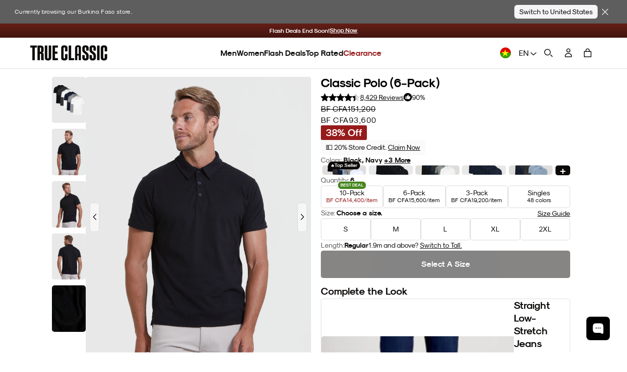

--- FILE ---
content_type: text/html
request_url: https://www.mainadv.com/retargeting/live/zanox_rtg.aspx?Key=ZX&visitorIp=TRUECLASSICS_UK&pageType=product
body_size: 40
content:
<html xmlns='http://www.w3.org/1999/xhtml'><head><title>result</title></head><body><div><script src='https://ban.tangooserver.com/audit.aspx?token=TRUECLASSICS_UK&pagetype=product&t=1&ref=https%3a%2f%2fwww.trueclassictees.com%2fen-bf%2fproducts%2fthe-basic-polo-6-pack'></script></div></body></html>

--- FILE ---
content_type: text/css
request_url: https://www.trueclassictees.com/cdn/shop/t/645/assets/layout.theme.64679943f1ca996d46c6.build.min.css?v=118155041214183836001763498398
body_size: 31390
content:
*,*:before,*:after{box-sizing:border-box}body,h1,h2,h3,h4,p,figure,blockquote,dl,dd{margin:0}ul[role=list],ol[role=list]{list-style:none}html:focus-within{scroll-behavior:smooth}body{min-height:100vh;text-rendering:optimizeSpeed;line-height:1.5}a:not([class]){-webkit-text-decoration-skip:ink;text-decoration-skip-ink:auto}img,picture{max-width:100%;display:block}input,button,textarea,select{font:inherit}@media (prefers-reduced-motion:reduce){html:focus-within{scroll-behavior:auto}*,*:before,*:after{animation-duration:.01ms!important;animation-iteration-count:1!important;transition-duration:.01ms!important;scroll-behavior:auto!important}}@font-face{font-family:swiper-icons;src:url(data:application/font-woff;charset=utf-8;base64,\ [base64]//wADZ2x5ZgAAAywAAADMAAAD2MHtryVoZWFkAAABbAAAADAAAAA2E2+eoWhoZWEAAAGcAAAAHwAAACQC9gDzaG10eAAAAigAAAAZAAAArgJkABFsb2NhAAAC0AAAAFoAAABaFQAUGG1heHAAAAG8AAAAHwAAACAAcABAbmFtZQAAA/gAAAE5AAACXvFdBwlwb3N0AAAFNAAAAGIAAACE5s74hXjaY2BkYGAAYpf5Hu/j+W2+MnAzMYDAzaX6QjD6/4//Bxj5GA8AuRwMYGkAPywL13jaY2BkYGA88P8Agx4j+/8fQDYfA1AEBWgDAIB2BOoAeNpjYGRgYNBh4GdgYgABEMnIABJzYNADCQAACWgAsQB42mNgYfzCOIGBlYGB0YcxjYGBwR1Kf2WQZGhhYGBiYGVmgAFGBiQQkOaawtDAoMBQxXjg/wEGPcYDDA4wNUA2CCgwsAAAO4EL6gAAeNpj2M0gyAACqxgGNWBkZ2D4/wMA+xkDdgAAAHjaY2BgYGaAYBkGRgYQiAHyGMF8FgYHIM3DwMHABGQrMOgyWDLEM1T9/w8UBfEMgLzE////P/5//f/V/xv+r4eaAAeMbAxwIUYmIMHEgKYAYjUcsDAwsLKxc3BycfPw8jEQA/[base64]/uznmfPFBNODM2K7MTQ45YEAZqGP81AmGGcF3iPqOop0r1SPTaTbVkfUe4HXj97wYE+yNwWYxwWu4v1ugWHgo3S1XdZEVqWM7ET0cfnLGxWfkgR42o2PvWrDMBSFj/IHLaF0zKjRgdiVMwScNRAoWUoH78Y2icB/yIY09An6AH2Bdu/UB+yxopYshQiEvnvu0dURgDt8QeC8PDw7Fpji3fEA4z/PEJ6YOB5hKh4dj3EvXhxPqH/SKUY3rJ7srZ4FZnh1PMAtPhwP6fl2PMJMPDgeQ4rY8YT6Gzao0eAEA409DuggmTnFnOcSCiEiLMgxCiTI6Cq5DZUd3Qmp10vO0LaLTd2cjN4fOumlc7lUYbSQcZFkutRG7g6JKZKy0RmdLY680CDnEJ+UMkpFFe1RN7nxdVpXrC4aTtnaurOnYercZg2YVmLN/d/gczfEimrE/fs/bOuq29Zmn8tloORaXgZgGa78yO9/cnXm2BpaGvq25Dv9S4E9+5SIc9PqupJKhYFSSl47+Qcr1mYNAAAAeNptw0cKwkAAAMDZJA8Q7OUJvkLsPfZ6zFVERPy8qHh2YER+3i/BP83vIBLLySsoKimrqKqpa2hp6+jq6RsYGhmbmJqZSy0sraxtbO3sHRydnEMU4uR6yx7JJXveP7WrDycAAAAAAAH//wACeNpjYGRgYOABYhkgZgJCZgZNBkYGLQZtIJsFLMYAAAw3ALgAeNolizEKgDAQBCchRbC2sFER0YD6qVQiBCv/H9ezGI6Z5XBAw8CBK/m5iQQVauVbXLnOrMZv2oLdKFa8Pjuru2hJzGabmOSLzNMzvutpB3N42mNgZGBg4GKQYzBhYMxJLMlj4GBgAYow/P/PAJJhLM6sSoWKfWCAAwDAjgbRAAB42mNgYGBkAIIbCZo5IPrmUn0hGA0AO8EFTQAA);font-weight:400;font-style:normal}:root{--swiper-theme-color: #007aff}:host{position:relative;display:block;margin-left:auto;margin-right:auto;z-index:1}.swiper{margin-left:auto;margin-right:auto;position:relative;overflow:hidden;list-style:none;padding:0;z-index:1;display:block}.swiper-vertical>.swiper-wrapper{flex-direction:column}.swiper-wrapper{position:relative;width:100%;height:100%;z-index:1;display:flex;transition-property:transform;transition-timing-function:var(--swiper-wrapper-transition-timing-function, initial);box-sizing:content-box}.swiper-android .swiper-slide,.swiper-ios .swiper-slide,.swiper-wrapper{transform:translateZ(0)}.swiper-horizontal{touch-action:pan-y}.swiper-vertical{touch-action:pan-x}.swiper-slide{flex-shrink:0;width:100%;height:100%;position:relative;transition-property:transform;display:block}.swiper-slide-invisible-blank{visibility:hidden}.swiper-autoheight,.swiper-autoheight .swiper-slide{height:auto}.swiper-autoheight .swiper-wrapper{align-items:flex-start;transition-property:transform,height}.swiper-backface-hidden .swiper-slide{transform:translateZ(0);backface-visibility:hidden}.swiper-3d.swiper-css-mode .swiper-wrapper{perspective:75rem}.swiper-3d .swiper-wrapper{transform-style:preserve-3d}.swiper-3d{perspective:75rem}.swiper-3d .swiper-slide,.swiper-3d .swiper-cube-shadow{transform-style:preserve-3d}.swiper-css-mode>.swiper-wrapper{overflow:auto;scrollbar-width:none;-ms-overflow-style:none}.swiper-css-mode>.swiper-wrapper::-webkit-scrollbar{display:none}.swiper-css-mode>.swiper-wrapper>.swiper-slide{scroll-snap-align:start start}.swiper-css-mode.swiper-horizontal>.swiper-wrapper{scroll-snap-type:x mandatory}.swiper-css-mode.swiper-vertical>.swiper-wrapper{scroll-snap-type:y mandatory}.swiper-css-mode.swiper-free-mode>.swiper-wrapper{scroll-snap-type:none}.swiper-css-mode.swiper-free-mode>.swiper-wrapper>.swiper-slide{scroll-snap-align:none}.swiper-css-mode.swiper-centered>.swiper-wrapper:before{content:"";flex-shrink:0;order:9999}.swiper-css-mode.swiper-centered>.swiper-wrapper>.swiper-slide{scroll-snap-align:center center;scroll-snap-stop:always}.swiper-css-mode.swiper-centered.swiper-horizontal>.swiper-wrapper>.swiper-slide:first-child{margin-inline-start:var(--swiper-centered-offset-before)}.swiper-css-mode.swiper-centered.swiper-horizontal>.swiper-wrapper:before{height:100%;min-height:.0625rem;width:var(--swiper-centered-offset-after)}.swiper-css-mode.swiper-centered.swiper-vertical>.swiper-wrapper>.swiper-slide:first-child{margin-block-start:var(--swiper-centered-offset-before)}.swiper-css-mode.swiper-centered.swiper-vertical>.swiper-wrapper:before{width:100%;min-width:.0625rem;height:var(--swiper-centered-offset-after)}.swiper-3d .swiper-slide-shadow,.swiper-3d .swiper-slide-shadow-left,.swiper-3d .swiper-slide-shadow-right,.swiper-3d .swiper-slide-shadow-top,.swiper-3d .swiper-slide-shadow-bottom{position:absolute;left:0;top:0;width:100%;height:100%;pointer-events:none;z-index:10}.swiper-3d .swiper-slide-shadow{background:#00000026}.swiper-3d .swiper-slide-shadow-left{background-image:linear-gradient(to left,#00000080,#0000)}.swiper-3d .swiper-slide-shadow-right{background-image:linear-gradient(to right,#00000080,#0000)}.swiper-3d .swiper-slide-shadow-top{background-image:linear-gradient(to top,#00000080,#0000)}.swiper-3d .swiper-slide-shadow-bottom{background-image:linear-gradient(to bottom,#00000080,#0000)}.swiper-lazy-preloader{width:2.625rem;height:2.625rem;position:absolute;left:50%;top:50%;margin-left:-1.3125rem;margin-top:-1.3125rem;z-index:10;transform-origin:50%;box-sizing:border-box;border:.25rem solid var(--swiper-preloader-color, var(--swiper-theme-color));border-radius:50%;border-top-color:transparent}.swiper:not(.swiper-watch-progress) .swiper-lazy-preloader,.swiper-watch-progress .swiper-slide-visible .swiper-lazy-preloader{animation:swiper-preloader-spin 1s infinite linear}.swiper-lazy-preloader-white{--swiper-preloader-color: #fff}.swiper-lazy-preloader-black{--swiper-preloader-color: #000}@keyframes swiper-preloader-spin{0%{transform:rotate(0)}to{transform:rotate(360deg)}}.swiper-virtual .swiper-slide{-webkit-backface-visibility:hidden;transform:translateZ(0)}.swiper-virtual.swiper-css-mode .swiper-wrapper:after{content:"";position:absolute;left:0;top:0;pointer-events:none}.swiper-virtual.swiper-css-mode.swiper-horizontal .swiper-wrapper:after{height:.0625rem;width:var(--swiper-virtual-size)}.swiper-virtual.swiper-css-mode.swiper-vertical .swiper-wrapper:after{width:.0625rem;height:var(--swiper-virtual-size)}:root{--swiper-navigation-size: 2.75rem}.swiper-button-prev,.swiper-button-next{position:absolute;top:var(--swiper-navigation-top-offset, 50%);width:calc(var(--swiper-navigation-size) / 44 * 27);height:var(--swiper-navigation-size);margin-top:calc(0 - (var(--swiper-navigation-size) / 2));z-index:10;cursor:pointer;display:flex;align-items:center;justify-content:center;color:var(--swiper-navigation-color, var(--swiper-theme-color))}.swiper-button-prev.swiper-button-disabled,.swiper-button-next.swiper-button-disabled{opacity:.35;cursor:auto;pointer-events:none}.swiper-button-prev.swiper-button-hidden,.swiper-button-next.swiper-button-hidden{opacity:0;cursor:auto;pointer-events:none}.swiper-navigation-disabled .swiper-button-prev,.swiper-navigation-disabled .swiper-button-next{display:none!important}.swiper-button-prev svg,.swiper-button-next svg{width:100%;height:100%;object-fit:contain;transform-origin:center}.swiper-rtl .swiper-button-prev svg,.swiper-rtl .swiper-button-next svg{transform:rotate(180deg)}.swiper-button-prev,.swiper-rtl .swiper-button-next{left:var(--swiper-navigation-sides-offset, 10px);right:auto}.swiper-button-lock{display:none}.swiper-button-prev:after,.swiper-button-next:after{font-family:swiper-icons;font-size:var(--swiper-navigation-size);text-transform:none!important;letter-spacing:0;font-feature-settings:;font-variant:initial;line-height:1}.swiper-button-prev:after,.swiper-rtl .swiper-button-next:after{content:"prev"}.swiper-button-next,.swiper-rtl .swiper-button-prev{right:var(--swiper-navigation-sides-offset, 10px);left:auto}.swiper-button-next:after,.swiper-rtl .swiper-button-prev:after{content:"next"}.swiper-pagination{position:absolute;text-align:center;transition:.3s opacity;transform:translateZ(0);z-index:10}.swiper-pagination.swiper-pagination-hidden{opacity:0}.swiper-pagination-disabled>.swiper-pagination,.swiper-pagination.swiper-pagination-disabled{display:none!important}.swiper-pagination-fraction,.swiper-pagination-custom,.swiper-horizontal>.swiper-pagination-bullets,.swiper-pagination-bullets.swiper-pagination-horizontal{bottom:var(--swiper-pagination-bottom, 8px);top:var(--swiper-pagination-top, auto);left:0;width:100%}.swiper-pagination-bullets-dynamic{overflow:hidden;font-size:0}.swiper-pagination-bullets-dynamic .swiper-pagination-bullet{transform:scale(.33);position:relative}.swiper-pagination-bullets-dynamic .swiper-pagination-bullet-active,.swiper-pagination-bullets-dynamic .swiper-pagination-bullet-active-main{transform:scale(1)}.swiper-pagination-bullets-dynamic .swiper-pagination-bullet-active-prev{transform:scale(.66)}.swiper-pagination-bullets-dynamic .swiper-pagination-bullet-active-prev-prev{transform:scale(.33)}.swiper-pagination-bullets-dynamic .swiper-pagination-bullet-active-next{transform:scale(.66)}.swiper-pagination-bullets-dynamic .swiper-pagination-bullet-active-next-next{transform:scale(.33)}.swiper-pagination-bullet{width:var(--swiper-pagination-bullet-width, var(--swiper-pagination-bullet-size, 8px));height:var(--swiper-pagination-bullet-height, var(--swiper-pagination-bullet-size, 8px));display:inline-block;border-radius:var(--swiper-pagination-bullet-border-radius, 50%);background:var(--swiper-pagination-bullet-inactive-color, #000);opacity:var(--swiper-pagination-bullet-inactive-opacity, .2)}button.swiper-pagination-bullet{border:none;margin:0;padding:0;box-shadow:none;appearance:none}.swiper-pagination-clickable .swiper-pagination-bullet{cursor:pointer}.swiper-pagination-bullet:only-child{display:none!important}.swiper-pagination-bullet-active{opacity:var(--swiper-pagination-bullet-opacity, 1);background:var(--swiper-pagination-color, var(--swiper-theme-color))}.swiper-vertical>.swiper-pagination-bullets,.swiper-pagination-vertical.swiper-pagination-bullets{right:var(--swiper-pagination-right, 8px);left:var(--swiper-pagination-left, auto);top:50%;transform:translate3d(0,-50%,0)}.swiper-vertical>.swiper-pagination-bullets .swiper-pagination-bullet,.swiper-pagination-vertical.swiper-pagination-bullets .swiper-pagination-bullet{margin:var(--swiper-pagination-bullet-vertical-gap, 6px) 0;display:block}.swiper-vertical>.swiper-pagination-bullets.swiper-pagination-bullets-dynamic,.swiper-pagination-vertical.swiper-pagination-bullets.swiper-pagination-bullets-dynamic{top:50%;transform:translateY(-50%);width:.5rem}.swiper-vertical>.swiper-pagination-bullets.swiper-pagination-bullets-dynamic .swiper-pagination-bullet,.swiper-pagination-vertical.swiper-pagination-bullets.swiper-pagination-bullets-dynamic .swiper-pagination-bullet{display:inline-block;transition:.2s transform,.2s top}.swiper-horizontal>.swiper-pagination-bullets .swiper-pagination-bullet,.swiper-pagination-horizontal.swiper-pagination-bullets .swiper-pagination-bullet{margin:0 var(--swiper-pagination-bullet-horizontal-gap, 4px)}.swiper-horizontal>.swiper-pagination-bullets.swiper-pagination-bullets-dynamic,.swiper-pagination-horizontal.swiper-pagination-bullets.swiper-pagination-bullets-dynamic{left:50%;transform:translate(-50%);white-space:nowrap}.swiper-horizontal>.swiper-pagination-bullets.swiper-pagination-bullets-dynamic .swiper-pagination-bullet,.swiper-pagination-horizontal.swiper-pagination-bullets.swiper-pagination-bullets-dynamic .swiper-pagination-bullet{transition:.2s transform,.2s left}.swiper-horizontal.swiper-rtl>.swiper-pagination-bullets-dynamic .swiper-pagination-bullet{transition:.2s transform,.2s right}.swiper-pagination-fraction{color:var(--swiper-pagination-fraction-color, inherit)}.swiper-pagination-progressbar{background:var(--swiper-pagination-progressbar-bg-color, rgba(0, 0, 0, .25));position:absolute}.swiper-pagination-progressbar .swiper-pagination-progressbar-fill{background:var(--swiper-pagination-color, var(--swiper-theme-color));position:absolute;left:0;top:0;width:100%;height:100%;transform:scale(0);transform-origin:left top}.swiper-rtl .swiper-pagination-progressbar .swiper-pagination-progressbar-fill{transform-origin:right top}.swiper-horizontal>.swiper-pagination-progressbar,.swiper-pagination-progressbar.swiper-pagination-horizontal,.swiper-vertical>.swiper-pagination-progressbar.swiper-pagination-progressbar-opposite,.swiper-pagination-progressbar.swiper-pagination-vertical.swiper-pagination-progressbar-opposite{width:100%;height:var(--swiper-pagination-progressbar-size, 4px);left:0;top:0}.swiper-vertical>.swiper-pagination-progressbar,.swiper-pagination-progressbar.swiper-pagination-vertical,.swiper-horizontal>.swiper-pagination-progressbar.swiper-pagination-progressbar-opposite,.swiper-pagination-progressbar.swiper-pagination-horizontal.swiper-pagination-progressbar-opposite{width:var(--swiper-pagination-progressbar-size, 4px);height:100%;left:0;top:0}.swiper-pagination-lock{display:none}.swiper-scrollbar{border-radius:var(--swiper-scrollbar-border-radius, 10px);position:relative;touch-action:none;background:var(--swiper-scrollbar-bg-color, rgba(0, 0, 0, .1))}.swiper-scrollbar-disabled>.swiper-scrollbar,.swiper-scrollbar.swiper-scrollbar-disabled{display:none!important}.swiper-horizontal>.swiper-scrollbar,.swiper-scrollbar.swiper-scrollbar-horizontal{position:absolute;left:var(--swiper-scrollbar-sides-offset, 1%);bottom:var(--swiper-scrollbar-bottom, 4px);top:var(--swiper-scrollbar-top, auto);z-index:50;height:var(--swiper-scrollbar-size, 4px);width:calc(100% - 2 * var(--swiper-scrollbar-sides-offset, 1%))}.swiper-vertical>.swiper-scrollbar,.swiper-scrollbar.swiper-scrollbar-vertical{position:absolute;left:var(--swiper-scrollbar-left, auto);right:var(--swiper-scrollbar-right, 4px);top:var(--swiper-scrollbar-sides-offset, 1%);z-index:50;width:var(--swiper-scrollbar-size, 4px);height:calc(100% - 2 * var(--swiper-scrollbar-sides-offset, 1%))}.swiper-scrollbar-drag{height:100%;width:100%;position:relative;background:var(--swiper-scrollbar-drag-bg-color, rgba(0, 0, 0, .5));border-radius:var(--swiper-scrollbar-border-radius, 10px);left:0;top:0}.swiper-scrollbar-cursor-drag{cursor:move}.swiper-scrollbar-lock{display:none}.swiper-zoom-container{width:100%;height:100%;display:flex;justify-content:center;align-items:center;text-align:center}.swiper-zoom-container>img,.swiper-zoom-container>svg,.swiper-zoom-container>canvas{max-width:100%;max-height:100%;object-fit:contain}.swiper-slide-zoomed{cursor:move;touch-action:none}.swiper .swiper-notification{position:absolute;left:0;top:0;pointer-events:none;opacity:0;z-index:-1000}.swiper-free-mode>.swiper-wrapper{transition-timing-function:ease-out;margin:0 auto}.swiper-grid>.swiper-wrapper{flex-wrap:wrap}.swiper-grid-column>.swiper-wrapper{flex-wrap:wrap;flex-direction:column}.swiper-fade.swiper-free-mode .swiper-slide{transition-timing-function:ease-out}.swiper-fade .swiper-slide{pointer-events:none;transition-property:opacity}.swiper-fade .swiper-slide .swiper-slide{pointer-events:none}.swiper-fade .swiper-slide-active,.swiper-fade .swiper-slide-active .swiper-slide-active{pointer-events:auto}.swiper.swiper-cube{overflow:visible}.swiper-cube .swiper-slide{pointer-events:none;backface-visibility:hidden;z-index:1;visibility:hidden;transform-origin:0 0;width:100%;height:100%}.swiper-cube .swiper-slide .swiper-slide{pointer-events:none}.swiper-cube.swiper-rtl .swiper-slide{transform-origin:100% 0}.swiper-cube .swiper-slide-active,.swiper-cube .swiper-slide-active .swiper-slide-active{pointer-events:auto}.swiper-cube .swiper-slide-active,.swiper-cube .swiper-slide-next,.swiper-cube .swiper-slide-prev{pointer-events:auto;visibility:visible}.swiper-cube .swiper-cube-shadow{position:absolute;left:0;bottom:0;width:100%;height:100%;opacity:.6;z-index:0}.swiper-cube .swiper-cube-shadow:before{content:"";background:#000;position:absolute;inset:0;filter:blur(3.125rem)}.swiper-cube .swiper-slide-next+.swiper-slide{pointer-events:auto;visibility:visible}.swiper-cube .swiper-slide-shadow-cube.swiper-slide-shadow-top,.swiper-cube .swiper-slide-shadow-cube.swiper-slide-shadow-bottom,.swiper-cube .swiper-slide-shadow-cube.swiper-slide-shadow-left,.swiper-cube .swiper-slide-shadow-cube.swiper-slide-shadow-right{z-index:0;backface-visibility:hidden}.swiper.swiper-flip{overflow:visible}.swiper-flip .swiper-slide{pointer-events:none;backface-visibility:hidden;z-index:1}.swiper-flip .swiper-slide .swiper-slide{pointer-events:none}.swiper-flip .swiper-slide-active,.swiper-flip .swiper-slide-active .swiper-slide-active{pointer-events:auto}.swiper-flip .swiper-slide-shadow-flip.swiper-slide-shadow-top,.swiper-flip .swiper-slide-shadow-flip.swiper-slide-shadow-bottom,.swiper-flip .swiper-slide-shadow-flip.swiper-slide-shadow-left,.swiper-flip .swiper-slide-shadow-flip.swiper-slide-shadow-right{z-index:0;backface-visibility:hidden}.swiper-creative .swiper-slide{backface-visibility:hidden;overflow:hidden;transition-property:transform,opacity,height}.swiper.swiper-cards{overflow:visible}.swiper-cards .swiper-slide{transform-origin:center bottom;backface-visibility:hidden;overflow:hidden}button{cursor:pointer;-webkit-appearance:none;border:0;background-color:transparent}.button:hover{-webkit-text-decoration:none;text-decoration:none}.button,.btn,.inveterate__redemption__button{font-family:var(--font-family-button);font-weight:var(--font-weight-normal);font-size:var(--btn-font-size);--font-size-xxlarge: 1.875rem;--font-size-xlarge: 1.5rem;--font-size-large: 1.125rem;--font-size-base: 1rem;--font-size-small: .9375rem;--font-size-xsmall: .875rem;--font-size-xxsmall: .8125rem;position:relative;letter-spacing:var(--letter-spacing-button);border-radius:var(--btn-border-radius);padding:var(--btn-padding-large);-webkit-text-decoration:none;text-decoration:none;text-transform:uppercase;line-height:1;text-align:center;justify-content:center;-webkit-appearance:none;display:flex;column-gap:.5rem;align-items:center;flex-wrap:nowrap;white-space:nowrap;z-index:1;vertical-align:middle;width:fit-content;transition:all .1s ease-in-out;border:.0625rem solid transparent;cursor:pointer}.button:disabled,.btn:disabled,.inveterate__redemption__button:disabled,.button.disabled,.btn.disabled,.inveterate__redemption__button.disabled{opacity:var(--btn-disabled-opacity);cursor:not-allowed;pointer-events:none}@media (max-width: 1440px){.button,.btn,.inveterate__redemption__button{padding:var(--btn-padding-large);--font-size-xxlarge: 1.875rem;--font-size-xlarge: 1.5rem;--font-size-large: 1.125rem;--font-size-base: 1rem;--font-size-small: .9375rem;--font-size-xsmall: .875rem;--font-size-xxsmall: .8125rem}}@media (max-width: 1440px) and (max-width: 1199px){.button,.btn,.inveterate__redemption__button{padding:var(--btn-padding-large);--font-size-xxlarge: 1.875rem;--font-size-xlarge: 1.5rem;--font-size-large: 1.125rem;--font-size-base: 1rem;--font-size-small: .9375rem;--font-size-xsmall: .875rem;--font-size-xxsmall: .8125rem}}@media (max-width: 1440px) and (max-width: 1199px) and (max-width: 991px){.button,.btn,.inveterate__redemption__button{padding:var(--btn-padding-medium);--font-size-xxlarge: 1.875rem;--font-size-xlarge: 1.5rem;--font-size-large: 1.125rem;--font-size-base: 1rem;--font-size-small: .9375rem;--font-size-xsmall: .875rem;--font-size-xxsmall: .8125rem}}@media (max-width: 1440px) and (max-width: 1199px) and (max-width: 991px) and (max-width: 767px){.button,.btn,.inveterate__redemption__button{padding:var(--btn-padding-small);--font-size-xxlarge: 1.375rem;--font-size-xlarge: 1.25rem;--font-size-large: 1.125rem;--font-size-base: 1rem;--font-size-small: .875rem;--font-size-xsmall: .75rem;--font-size-xxsmall: .625rem}}@media (max-width: 1440px) and (max-width: 1199px) and (max-width: 991px) and (max-width: 767px) and (max-width: 575px){.button,.btn,.inveterate__redemption__button{padding:var(--btn-padding-small);--font-size-xxlarge: 1.375rem;--font-size-xlarge: 1.25rem;--font-size-large: 1.125rem;--font-size-base: 1rem;--font-size-small: .875rem;--font-size-xsmall: .75rem;--font-size-xxsmall: .625rem}}.button>*,.btn>*,.inveterate__redemption__button>*{pointer-events:none}.button>svg,.btn>svg,.inveterate__redemption__button>svg{max-height:.875rem;width:auto}.button.primary,.btn.primary,.inveterate__redemption__button.primary{color:var(--btn-primary-color);background-color:var(--btn-primary-background-color)}.button.primary:hover,.btn.primary:hover,.inveterate__redemption__button.primary:hover{background-color:var(--btn-primary-hover-background-color);-webkit-text-decoration:none;text-decoration:none}.button.primary:active,.btn.primary:active,.inveterate__redemption__button.primary:active{background-color:var(--btn-primary-active-background-color)}.button.primary[disabled],.btn.primary[disabled],.inveterate__redemption__button.primary[disabled],.button.primary.disabled,.btn.primary.disabled,.inveterate__redemption__button.primary.disabled{background-color:var(--btn-primary-disabled-background-color);opacity:1}.button.primary.inverse,.btn.primary.inverse,.inveterate__redemption__button.primary.inverse{color:var(--btn-primary-background-color);background-color:var(--btn-primary-color)}.button.primary.red,.btn.primary.red,.inveterate__redemption__button.primary.red{background-color:var(--btn-primary-red-background-color)}.button.primary.red:hover,.btn.primary.red:hover,.inveterate__redemption__button.primary.red:hover{background-color:var(--btn-primary-red-hover-background-color)}.button.primary.red:active,.btn.primary.red:active,.inveterate__redemption__button.primary.red:active{background-color:var(--btn-primary-red-active-background-color)}.button.primary.red[disabled],.btn.primary.red[disabled],.inveterate__redemption__button.primary.red[disabled],.button.primary.red.disabled,.btn.primary.red.disabled,.inveterate__redemption__button.primary.red.disabled{background-color:var(--btn-primary-red-disabled-background-color)}.button.primary.inverse,.btn.primary.inverse,.inveterate__redemption__button.primary.inverse{color:var(--btn-secondary-color);background-color:var(--btn-primary-white-background-color)}.button.primary.inverse:hover,.btn.primary.inverse:hover,.inveterate__redemption__button.primary.inverse:hover{background-color:var(--btn-primary-white-hover-background-color)}.button.primary.inverse:active,.btn.primary.inverse:active,.inveterate__redemption__button.primary.inverse:active{background-color:var(--btn-primary-white-active-background-color)}.button.primary.inverse[disabled],.btn.primary.inverse[disabled],.inveterate__redemption__button.primary.inverse[disabled],.button.primary.inverse.disabled,.btn.primary.inverse.disabled,.inveterate__redemption__button.primary.inverse.disabled{background-color:var(--btn-primary-white-disabled-background-color);opacity:1}.button.primary.black,.btn.primary.black,.inveterate__redemption__button.primary.black{background-color:var(--btn-primary-black-background-color)}.button.primary.black:hover,.btn.primary.black:hover,.inveterate__redemption__button.primary.black:hover{background-color:var(--btn-primary-black-hover-background-color)}.button.primary.black:active,.btn.primary.black:active,.inveterate__redemption__button.primary.black:active{background-color:var(--btn-primary-black-active-background-color)}.button.primary.black[disabled],.btn.primary.black[disabled],.inveterate__redemption__button.primary.black[disabled],.button.primary.black.disabled,.btn.primary.black.disabled,.inveterate__redemption__button.primary.black.disabled{background-color:var(--btn-primary-black-disabled-background-color)}.button.primary.wood,.btn.primary.wood,.inveterate__redemption__button.primary.wood{color:var(--brand-chocolate-dark);background-color:var(--btn-primary-burlywood-background-color)}.button.primary.wood:hover,.btn.primary.wood:hover,.inveterate__redemption__button.primary.wood:hover{background-color:var(--btn-primary-burlywood-hover-background-color)}.button.primary.wood:active,.btn.primary.wood:active,.inveterate__redemption__button.primary.wood:active{background-color:var(--btn-primary-burlywood-active-background-color)}.button.primary.wood[disabled],.btn.primary.wood[disabled],.inveterate__redemption__button.primary.wood[disabled],.button.primary.wood.disabled,.btn.primary.wood.disabled,.inveterate__redemption__button.primary.wood.disabled{background-color:var(--btn-primary-burlywood-disabled-background-color)}@media (max-width: 767px){.button.primary.inverse-down,.btn.primary.inverse-down,.inveterate__redemption__button.primary.inverse-down{color:var(--btn-primary-background-color);background-color:var(--btn-primary-color)}}.button.secondary,.btn.secondary,.inveterate__redemption__button.secondary{box-sizing:content-box;color:var(--btn-secondary-color);background-color:var(--btn-secondary-background-color);border:var(--btn-border-width) solid var(--btn-secondary-color);border-style:inset}.button.secondary:hover,.btn.secondary:hover,.inveterate__redemption__button.secondary:hover{color:var(--btn-primary-white-color);background-color:var(--btn-secondary-background-color);-webkit-text-decoration:none;text-decoration:none}.button.secondary.inverse,.btn.secondary.inverse,.inveterate__redemption__button.secondary.inverse{color:var(--btn-primary-white-background-color)!important;background-color:var(--btn-secondary-color)}@media (max-width: 767px){.button.secondary.inverse-down,.btn.secondary.inverse-down,.inveterate__redemption__button.secondary.inverse-down{color:var(--btn-secondary-background-color);background-color:var(--btn-secondary-color)}}.button.tertiary,.btn.tertiary,.inveterate__redemption__button.tertiary{color:var(--btn-tertiary-color);background-color:var(--btn-tertiary-background-color);padding:0;border-radius:0;border:0;border-bottom:var(--btn-border-width) solid transparent}.button.tertiary:hover,.btn.tertiary:hover,.inveterate__redemption__button.tertiary:hover,.button.tertiary:active,.btn.tertiary:active,.inveterate__redemption__button.tertiary:active{border-bottom:var(--btn-border-width) solid var(--btn-tertiary-color);background-color:var(--btn-tertiary-background-color)}.button.tertiary.inverse,.btn.tertiary.inverse,.inveterate__redemption__button.tertiary.inverse{color:var(--btn-tertiary-background-color);background-color:var(--btn-tertiary-color)}@media (max-width: 767px){.button.tertiary.inverse-down,.btn.tertiary.inverse-down,.inveterate__redemption__button.tertiary.inverse-down{color:var(--btn-tertiary-background-color);background-color:var(--btn-tertiary-color)}}.button.inline,.btn.inline,.inveterate__redemption__button.inline{color:var(--btn-tertiary-color);background-color:var(--btn-tertiary-background-color)}.icon-button,svg.icon-button,button.icon-button,a.icon-button{background-color:transparent;border:0;padding:0;color:var(--brand-black);display:flex}:is(.icon-button,svg.icon-button,button.icon-button,a.icon-button):hover{color:var(--brand-gray-medium)}.alt:is(.icon-button,svg.icon-button,button.icon-button,a.icon-button){color:var(--brand-white)}.alt:is(.icon-button,svg.icon-button,button.icon-button,a.icon-button):hover{color:var(--brand-gray-light)}.input-button,a.input-button{--btn-padding: var(--spacer-xs) var(--spacer-m);background-color:var(--brand-white);text-transform:inherit;padding:var(--btn-padding);color:var(--brand-gray-dark);border-radius:var(--btn-border-radius);font-size:var(--font-size-medium);line-height:var(--font-size-medium)}:is(.input-button,a.input-button):hover,:is(.input-button,a.input-button):focus{background-color:var(--brand-gray-medium);color:var(--brand-white)}.active:is(.input-button,a.input-button),[data-swatch-is-active]:is(.input-button,a.input-button){background-color:var(--brand-gray-dark);color:var(--brand-white)}.swatch-text{font-family:var(--font-modernist-mono)}.button-reset{all:unset;cursor:pointer}.btn-text{display:flex;align-items:center}.inveterate__redemption__button{width:fit-content!important;height:auto!important;border:none!important}.loading-overlay__spinner{position:absolute;width:1.25rem;height:1.25rem}.spinner{display:inline-block;position:absolute;width:1.125rem;height:1.125rem;border:.125rem solid currentColor;border-radius:50%;border-top-color:transparent;animation:spin .8s ease-in-out infinite}button .loading-overlay__spinner .spinner,.btn-text{transition:opacity .2s ease-in-out}button:not(.loading) .loading-overlay__spinner .spinner,.button:not(.loading) .loading-overlay__spinner .spinner,button.loading .btn-text,.button.loading .btn-text{opacity:0;position:relative}button.loading .loading-overlay__spinner .spinner,.button.loading .loading-overlay__spinner .spinner,button:not(.loading) .btn-text,.button:not(.loading) .btn-text{opacity:1;position:relative}svg.icon.tc-up{transform:rotate(180deg)}svg.icon.tc-down{transform:rotate(0)}svg.icon.tc-right{transform:rotate(90deg)}svg.icon.tc-left{transform:rotate(-90deg)}.button>.btn-text{display:flex;align-items:center;column-gap:.5rem}footer{--spacing: var(--spacer-m);background-color:var(--brand-black);color:var(--brand-white);padding:var(--spacer-l) 0}@media (min-width: 768px){footer{--spacing: var(--spacer-l);padding:var(--spacer-l) 0}footer .copyright_break{display:none}}footer>*>*{margin-top:var(--spacing)}.footer-mobile-wrapper{margin-top:var(--spacer-s);padding-bottom:var(--spacer-s)}.footer-mobile-wrapper>.footer__country-selector{position:relative;z-index:2}.footer-mobile-wrapper .accordion__tab{color:var(--brand-white);font-family:var(--font-staff-x-condensed);font-size:var(--font-size-x-large);font-weight:var(--font-weight-bold);text-align:left}.footer-mobile-wrapper .accordion__panel ul{column-count:2;margin-top:0}:is(.footer-mobile-wrapper .accordion__panel ul)>*+*{margin-top:var(--spacer-xs)}.footer-mobile-wrapper .accordion__panel ul span a{color:var(--brand-white)!important}.footer-mobile-wrapper .accordion__panel ul span a:hover{color:var(--brand-gray-light)!important}.footer-desktop-wrapper .footer-link-list-wrapper{display:grid;grid-auto-columns:auto;column-gap:var(--spacer-xl);row-gap:var(--spacer-m)}@media (min-width: 768px){.footer-desktop-wrapper .footer-link-list-wrapper{grid-template-columns:1fr 1fr 1fr}}.footer-desktop-wrapper .footer__link-list-title{font-weight:400}@media (min-width: 576px){.footer-desktop-wrapper .footer__link-list-title{font-size:1rem}}@media (min-width: 1200px){.footer-desktop-wrapper .footer__link-list-title{font-size:1.375rem}}.footer-desktop-wrapper .footer__link-list ul{column-count:1}:is(.footer-desktop-wrapper .footer__link-list ul)>*+*{margin-top:var(--spacer-xxxs)}.footer-desktop-wrapper .footer__link-list li{font-size:var(--font-size-medium);font-weight:var(--font-weight-medium)}.footer-desktop-wrapper .footer__link-list li span>a{color:var(--brand-chocolate-light)!important;font-weight:700}.footer-desktop-wrapper .footer__link-list li span>a :hover{color:var(--brand-chocolate-light);font-weight:700}.footer-desktop-wrapper .footer__link-list li a{color:var(--brand-chocolate-light);font-weight:700}.footer-media-links-wrapper{display:flex;flex-direction:column;justify-content:center;align-items:center}.footer-media-links-wrapper>*>*>*{margin-right:var(--spacer-xs)}@media (min-width: 768px){.footer-media-links-wrapper{flex-direction:row;justify-content:space-between}}.footer-flex{display:flex;align-items:end;color:var(--brand-gray-light)}@media (max-width: 991px){.footer-flex{flex-direction:column-reverse;justify-content:space-between;row-gap:1rem;align-items:center}}@media (min-width: 992px){.footer-flex{border-top:.0625rem solid var(--brand-gray-light);padding-top:2rem;padding-bottom:1rem}}.footer-flex a{color:var(--brand-gray-light)}.footer__social-links svg{height:1.625rem}.footer__app-links{text-align:center;display:flex;column-gap:1rem}.footer__app-links svg{height:2.5rem;fill:var(--brand-white)}.footer__copyright{width:100%;text-align:center}.site-attribution svg{max-width:3.125rem;vertical-align:middle}.footer-desktop-wrapper{display:flex;justify-content:space-between;align-items:flex-start;padding:0 0 2rem;column-gap:1rem}.footer-desktop-wrapper>div:first-child{width:35%}.footer-desktop-wrapper>div:last-child{width:65%}.footer-mobile-wrapper .accordion__minus{position:relative;transform:rotate(180deg)}.footer-mobile-wrapper .accordion__title{font-size:1rem}.footer-mobile-wrapper .accordion-wrapper{border-bottom:.0625rem solid var(--brand-gray-light)}.footer-mobile-wrapper #localization_form>div{margin-top:.75rem}.footer__social-links svg{color:var(--brand-white)}@media (max-width: 767px){.footer__copyright ul{flex-direction:row;flex-wrap:wrap}.footer__copyright ul li{width:50%;text-align:center;justify-content:center}.footer__copyright ul li a{min-height:3rem;display:flex;align-items:center;justify-content:center;font-size:.875rem}.footer-block__details-content li a{white-space:nowrap}.footer-block__details-content li span{margin-left:.375rem}.footer-block__details-content li{display:flex}}.footer__trustpilot{width:10.9375rem;max-width:100%}.footer__trustpilot p{font-size:.75rem;font-weight:700;letter-spacing:normal;margin-top:.3125rem}.footer__trustpilot a{--link-color: #fff;--link-color-hover: #ddd}.hamburger{--hamburger-layer-height: .125rem;--hamburger-layer-width: 1.375rem;--hamburger-layer-spacing: .5625rem;--hamburger-layer-border-radius: 0;--hamburger-layer-color: var(--brand-gray-dark);display:inline-block;position:relative;cursor:pointer;transition-property:opacity,filter;transition-duration:.15s;transition-timing-function:linear;height:var(--hamburger-layer-height);width:var(--hamburger-layer-width);border-radius:var(--hamburger-layer-border-radius);color:inherit;text-transform:none;background-color:var(--hamburger-layer-color);background-clip:content-box;border:0;margin:0;overflow:visible;margin:var(--hamburger-layer-spacing) 0;transition:background-color var(--transition-duration) ease}.hamburger:before,.hamburger:after{content:"";position:absolute;display:block;height:var(--hamburger-layer-height);width:100%;left:0;background-color:var(--hamburger-layer-color);border-radius:var(--hamburger-layer-border-radius);transition:transform var(--transition-duration) ease;transform-origin:center left}.hamburger:before{bottom:var(--hamburger-layer-spacing)}.hamburger:after{top:var(--hamburger-layer-spacing)}.hamburger.active,.hamburger-wrap.active .hamburger{background-color:transparent}:is(.hamburger.active,.hamburger-wrap.active .hamburger):before{transform:rotate(45deg) scaleX(1.2)}:is(.hamburger.active,.hamburger-wrap.active .hamburger):after{transform:rotate(-45deg) scaleX(1.2)}.hamburger-wrap{padding:0!important;border:0;background-color:transparent;cursor:pointer;display:flex;align-items:center}.header-middle h1,.header-middle .h1{display:flex;justify-content:center;padding:.5rem 0!important;line-height:1!important}:is(.header-middle h1,.header-middle .h1) .logo-image{display:flex;align-items:center;justify-content:center}.media-card{display:flex;flex-direction:column;position:relative}.media-card .button{opacity:0;transition:opacity var(--global-transition)}.media-card .button:focus{opacity:1}.media-card:hover .button{opacity:1}.media-card:focus-within a:focus{-webkit-text-decoration:none;text-decoration:none}.media-card__text{margin-top:var(--spacer);order:1}.media-card__eyebrow,.media-card__supplemental{position:relative}.media-card__image-wrapper{position:relative;width:100%;overflow:hidden}.media-card__image-wrapper:after{display:block;content:"";padding-bottom:calc(100% / var(--media-image-aspect-ratio))}.media-card__image{position:absolute;inset:0}.media-card__quick-view-wrapper{position:absolute;padding:var(--spacer);width:100%;bottom:0}.media-card__quick-view-wrapper .button{width:100%;z-index:1}.media-card__link{-webkit-text-decoration:none;text-decoration:none}.media-card__link:after{position:absolute;content:"";inset:0}.size-swatch,.product-option{border:none;margin:0;padding:0}.size-swatch .size-swatch__input-wrapper,.product-option .size-swatch__input-wrapper{display:flex;justify-content:space-evenly;flex-flow:row wrap;gap:var(--spacer-xs)}@media (min-width: 576px){.size-swatch .size-swatch__input-wrapper,.product-option .size-swatch__input-wrapper{justify-content:center}}.size-swatch input:checked+:is(label,.product-is-sold-out),.product-option input:checked+:is(label,.product-is-sold-out){background-color:#0f0f0f;color:var(--brand-white);border:.0625rem solid var(--brand-gray-dark)}.size-swatch input:checked+:is(label,.product-is-sold-out) .cross-sold,.product-option input:checked+:is(label,.product-is-sold-out) .cross-sold{text-decoration-color:var(--brand-white)}.size-swatch input+label.product-is-sold-out,.product-option input+label.product-is-sold-out{overflow:hidden;position:relative;border:.0625rem solid var(--brand-gray-medium);color:var(--brand-gray-dark);background:#ddd;background:linear-gradient(140deg,#dddddd40 49%,#dddddd46)}.size-swatch input+label.product-is-sold-out:before,.product-option input+label.product-is-sold-out:before{content:"";position:absolute;top:50%;left:-1vw;right:-1vw;height:.04375rem;background-color:var(--brand-gray-medium);transform:translateY(-50%) rotate(-140deg)}.size-swatch label,.product-option label{position:relative;display:inline-flex;border:.0625rem solid var(--brand-gray-medium);height:2.85rem;width:2.85rem;border-radius:.3125rem;border-radius:.5rem;cursor:pointer}@media (min-width: 768px){.size-swatch label,.product-option label{width:3.125rem}}.size-swatch label:hover,.product-option label:hover{color:var(--brand-brown)}.size-swatch label:hover s,.product-option label:hover s{text-decoration-color:var(--brand-white)}.size-swatch legend,.product-option legend{font-size:.9375rem;font-weight:400;line-height:1.5rem}.size-swatch:not(.size-swatch-giftcard) .swatch-text,.product-option:not(.size-swatch-giftcard) .swatch-text,.size-swatch .product-option-text,.product-option .product-option-text{position:absolute;transform:translate(-50%,-50%);top:50%;left:50%;font-size:var(--swatch-font-size)}.size-swatch.size-swatch-giftcard .product-option-giftcard-button,.product-option.size-swatch-giftcard .product-option-giftcard-button{align-items:center;justify-content:center;flex:1 0 6rem}.size-swatch.size-swatch-giftcard .product-main-form__desc--size,.product-option.size-swatch-giftcard .product-main-form__desc--size{display:none}.size-swatch>*+*,.product-option>*+*{margin-top:var(--spacer-s)}.pack-builder .size-swatch .size-swatch__input-wrapper{flex-flow:row nowrap}.category-card{display:inline-block;position:relative}.category-card .category-card__image-wrapper{position:relative;overflow:hidden;border-radius:.75rem;padding-top:100%;box-sizing:content-box}.category-card .category-card__image-wrapper img{position:absolute;top:0;right:0;left:0;width:100%;height:auto}.category-card a{font-weight:var(--font-weight-bold)}.category-card a:after{display:block;content:"";position:absolute;inset:0;height:100%;width:100%}.category-card .category-card__image-wrapper,.category-card.large .category-card__image-wrapper,.category-card.category-card__actions,.category-card.large .category-card__actions{width:12.3125rem}.category-card.auto .category-card__image-wrapper,.category-card.auto .category-card__actions{width:100%}@media (max-width: 767px){.category-card.small .category-card__image-wrapper,.category-card.small .category-card__actions{width:7.5rem}}.category-card>*+*{margin-top:var(--spacer-s)}.category-slider-section{overflow-x:hidden}.category-slider .category-slider__heading{font-weight:var(--font-weight-bold)}.category-slider .swiper{padding-bottom:1rem}.category-slider ul,.category-slider li{margin:0;padding:0;list-style:none}.category-slider>*+*{margin-top:var(--spacer-s)}.category-slider .swiper-slide{flex-shrink:1;width:auto}a.announcement-bar-progress-anchor:hover{-webkit-text-decoration:none!important;text-decoration:none!important}.announcement-bar.announcement-progress-bar-wrapper{--progress-bar-height: .25rem;--progress-bar-width: 18.75rem;--progress-bar-bg-color-empty: var(--brand-gray-light);--progress-bar-bg-color-full: var(--brand-green);--label-bg-color-empty: var(--brand-gray-light);--label-bg-color-full: var(--brand-green);--label-text-color-empty: var(--brand-black);--label-text-color-full: var(--brand-white);--label-bg-height: --height + .25rem;display:flex;align-items:center;justify-content:center;flex-direction:column;position:relative;height:var(--announcement-bar-height);padding:0 .625rem;color:var(--brand-black);background-color:var(--brand-cream-light)}@media (max-width: 767px){.announcement-bar.announcement-progress-bar-wrapper{height:var(--announcement-bar-height-mobile);flex-direction:row}}.announcement-progress-bar-wrapper .progress-bar-wrapper{display:flex;align-items:center;justify-content:center;flex-direction:column;width:100%}.announcement-progress-bar-wrapper .progress-bar-text-wrapper{display:flex;align-items:center;justify-content:center;flex-direction:row}.announcement-progress-bar-wrapper .progress-bar-text{font-size:.75rem;font-weight:var(--font-weight-bold);margin-bottom:.25rem}.announcement-progress-bar-wrapper .progress-bar{display:flex;flex-direction:row;position:relative;width:var(--progress-bar-width)}.announcement-progress-bar-wrapper .progress-bar-empty{position:absolute;width:100%;background-color:var(--progress-bar-bg-color-empty)}.announcement-progress-bar-wrapper .progress-bar-empty,.announcement-progress-bar-wrapper .progress-bar-full{height:var(--progress-bar-height);border-radius:calc(var(--progress-bar-height) / 2)}.announcement-progress-bar-wrapper .progress-bar-full{background-color:var(--progress-bar-bg-color-full);animation:announcement-progress-bar-width .5s linear;z-index:1}.announcement-progress-bar-wrapper .announcement-text-wrapper{position:absolute;left:0;margin-left:1.25rem;font-size:.75rem;font-weight:var(--font-weight-bold);color:var(--brand-chocolate);display:flex;align-items:center;justify-content:center;flex-direction:row}@media (max-width: 767px){.announcement-progress-bar-wrapper .announcement-text-wrapper{display:none}}@media (min-width: 1200px){.announcement-progress-bar-wrapper .announcement-text-wrapper{margin-left:3.75rem}}.announcement-progress-bar-wrapper .announcement-text{margin-right:.3125rem}.countdown-mini-wrapper{position:absolute;z-index:var(--countdown-mini-index);margin-right:3.75rem}@media (min-width: 768px){.countdown-mini-wrapper{right:0;top:calc((var(--announcement-bar-height) / 4) - .125rem)}}@media (max-width: 1199px){.countdown-mini-wrapper{margin-right:1.25rem}}@media (max-width: 767px){.countdown-mini-wrapper{left:0;top:calc(var(--announcement-bar-height-mobile) / 4 - .125rem);margin-left:1.25rem}}@media (max-width: 480px){.countdown-mini-wrapper{display:none}}.open-floating-modal{cursor:pointer}.floating-modal-insider__wrapper,.floating-modal__wrapper{--modalMaxWidth: 25rem;--modalHeight: 34.375rem;--borderSize: .375rem;--borderRadius: .625rem;position:fixed;z-index:1010}.floating-modal__btn-open{padding-right:0}.floating-modal__btn-open>svg{top:0!important}.floating-modal-insider__overlay,.floating-modal__overlay{display:none}.floating-modal-insider__overlay.floating-modal-open,.floating-modal__overlay.floating-modal-open{display:flex;align-items:center;justify-content:center;flex-direction:column;z-index:var(--floating-modal-index);position:absolute;top:0;left:0;height:100vh;width:100vw;background-color:#00000080}.floating-modal__border{position:absolute;height:calc(var(--modalHeight) + var(--borderSize));width:calc(100% + var(--borderSize));max-width:calc(var(--modalMaxWidth) + var(--borderSize));z-index:-1;--lightgreen: #d5feb3;--darkgreen: #8ec984;background-image:linear-gradient(45deg,#0000003d 25%,transparent 25%,transparent 50%,#0000003d 50%,#0000003d 75%,transparent 75%,transparent);background-size:.9375rem .9375rem;background-color:var(--lightgreen);border-radius:calc(var(--borderRadius) + .125rem)}.floating-modal__content{display:flex;align-items:center;justify-content:center;flex-direction:column;position:relative;background-color:var(--brand-sage-extralight);height:var(--modalHeight);width:100%;max-width:var(--modalMaxWidth);overflow:hidden}.floating-modal__close-btn-wrapper{display:flex;align-items:flex-start;justify-content:flex-end;height:2.5rem;width:100%;padding-top:.375rem;padding-right:.75rem;position:absolute;top:.3125rem;z-index:500}.floating-modal__btn-close{display:flex;padding:0}.floating-modal__close-btn-wrapper svg{top:0!important;height:.875rem;width:.875rem;fill:var(--brand-chocolate);color:var(--brand-chocolate)!important}.floating-modal__title-line-1{font-size:1.5rem;font-weight:700;text-transform:uppercase}.floating-modal__title-line-2{position:relative;font-size:2.125rem;font-weight:700;text-transform:uppercase;color:var(--brand-green)}.floating-modal__drawingsvg-wrapper{position:absolute;top:.4375rem;right:-1.25rem}.floating-modal__cell{place-self:center start}.floating-modal__cell.fmc-title-item{-ms-grid-row:1;-ms-grid-column:1;grid-area:fmc-title-item}.floating-modal__cell.fmc-item-r1{-ms-grid-row:3;-ms-grid-column:1;grid-area:fmc-item-r1}.floating-modal__cell.fmc-item-r2{-ms-grid-row:5;-ms-grid-column:1;grid-area:fmc-item-r2}.floating-modal__cell.fmc-item-r3{-ms-grid-row:7;-ms-grid-column:1;grid-area:fmc-item-r3}.floating-modal__cell.fmc-arrow-r1{-ms-grid-row:3;-ms-grid-column:3;grid-area:fmc-arrow-r1}.floating-modal__cell.fmc-arrow-r2{-ms-grid-row:5;-ms-grid-column:3;grid-area:fmc-arrow-r2}.floating-modal__cell.fmc-arrow-r3{-ms-grid-row:7;-ms-grid-column:3;grid-area:fmc-arrow-r3}.floating-modal__cell.fmc-title-discount{-ms-grid-row:1;-ms-grid-column:5;grid-area:fmc-title-discount}.floating-modal__cell.fmc-discount-r1{-ms-grid-row:3;-ms-grid-column:5;grid-area:fmc-discount-r1}.floating-modal__cell.fmc-discount-r2{-ms-grid-row:5;-ms-grid-column:5;grid-area:fmc-discount-r2}.floating-modal__cell.fmc-discount-r3{-ms-grid-row:7;-ms-grid-column:5;grid-area:fmc-discount-r3}.floating-modal__cell.fmc-plus-r1{-ms-grid-row:3;-ms-grid-column:7;grid-area:fmc-plus-r1}.floating-modal__cell.fmc-plus-r2{-ms-grid-row:5;-ms-grid-column:7;grid-area:fmc-plus-r2}.floating-modal__cell.fmc-plus-r3{-ms-grid-row:7;-ms-grid-column:7;grid-area:fmc-plus-r3}.floating-modal__cell.fmc-freebee-r1{-ms-grid-row:3;-ms-grid-column:9;grid-area:fmc-freebee-r1}.floating-modal__cell.fmc-freebee-r2{-ms-grid-row:5;-ms-grid-column:9;grid-area:fmc-freebee-r2}.floating-modal__cell.fmc-freebee-r3{-ms-grid-row:7;-ms-grid-column:9;grid-area:fmc-freebee-r3}.floating-modal__content-grid{display:grid;gap:.625rem 1rem;grid-template-columns:repeat(5,max-content);grid-template-rows:max-content repeat(3,2.25rem);grid-template-areas:"fmc-title-item . fmc-title-discount . ." "fmc-item-r1 fmc-arrow-r1 fmc-discount-r1 fmc-plus-r1 fmc-freebee-r1" "fmc-item-r2 fmc-arrow-r2 fmc-discount-r2 fmc-plus-r2 fmc-freebee-r2" "fmc-item-r3 fmc-arrow-r3 fmc-discount-r3 fmc-plus-r3 fmc-freebee-r3";margin:1.875rem 0}.fmc-item,.fmc-discount,.fmc-arrow,.fmc-plus,.fmc-freebee{font-weight:700}.fmc-arrow,.fmc-plus{font-size:1.125rem;color:var(--brand-green)}.fmc-title{place-self:end start}.fmc-item{font-size:1.125rem}.fmc-discount>div{display:grid;grid-template-areas:"number percent-sign" "number off-text"}.fmc-discount>div p:first-child{-ms-grid-row:1;-ms-grid-row-span:2;-ms-grid-column:1;grid-area:number;font-size:1.875rem}.fmc-discount>div p:nth-child(2){-ms-grid-row:1;-ms-grid-column:2;grid-area:percent-sign;font-size:1.125rem;margin-top:.25rem}.fmc-discount>div p:last-child{-ms-grid-row:2;-ms-grid-column:2;grid-area:off-text;font-size:.5rem;margin-top:-.75rem}.fmc-freebee p:first-child{font-size:1.375rem;margin-top:.5rem;text-align:start}.fmc-freebee p:last-child{font-size:.75rem;position:relative;top:-.5rem;text-align:start}.floating-modal__btn-action a{padding-right:3.75rem;padding-left:3.75rem}.floating-modal__image-container{position:absolute;top:50%;left:50%;transform:translate(-50%,-50%);width:100%;height:max-content;overflow:hidden;display:flex;align-items:center;justify-content:center}.floating-modal__image-container img{width:100%;height:100%;object-fit:cover}.testimonial-slider{overflow-x:hidden}.testimonial-slider .testimonial-slider__heading{font-weight:var(--font-weight-bold)}.testimonial-slider ul,.testimonial-slider li{margin:0;padding:0;list-style:none}.testimonial-slider>*+*{margin-top:var(--spacer-s)}.testimonial-slider .swiper{overflow:visible}.testimonial-slider .swiper-slide{height:auto}@media (min-width: 768px){.testimonial-slider .swiper-slide{max-width:38.625rem}}@media screen and (min-width: 320px) and (max-width: 767px) and (orientation: landscape){.testimonial-slider .swiper-slide{max-width:none}}.testimonial-slider .slide-wrapper{display:flex;flex-direction:column;padding:0 var(--spacer-m);width:100%;height:100%}@media (min-width: 768px){.testimonial-slider .slide-wrapper{flex-direction:row;border:.125rem solid var(--brand-black);border-radius:1rem;padding:var(--spacer-m)}}.desktop-only .testimonial-quote{padding:0 var(--spacer-m)}.testimonial-image--container{width:100%;display:none}.testimonial-image--wrapper{position:relative;padding-top:66%;width:100%}@media (min-width: 768px){.testimonial-image--wrapper{padding-top:73%}}.testimonial-image--wrapper img{height:100%;width:100%;border-radius:.75rem;object-fit:cover;position:absolute;inset:0}.testimonial-author--wrapper{display:flex;gap:var(--spacer-s)}.testimonial-author--wrapper .testimonial-author--content{font-weight:700;font-size:var(--font-size-small);display:flex;flex-direction:column;justify-content:space-evenly}.testimonial-avatar--wrapper img{width:2.5rem;height:2.5rem;border-radius:50%;object-fit:cover}.testimonial-content--wrapper{display:flex;flex-direction:column}.testimonial-content--wrapper .testimonial__text{font-size:var(--font-size-medium);padding:var(--spacer-s) 0}@media (min-width: 768px){.testimonial-content--wrapper .testimonial__text{padding-top:0}}.testimonial-rating--wrapper{font-weight:700;font-size:var(--font-size-medium);display:flex;align-items:center;padding-bottom:var(--spacer-s)}.testimonial-rating--wrapper svg{fill:var(--brand-yellow);stroke:var(--brand-black)}.testimonial-rating--wrapper .testimonial__rating{padding:0 var(--spacer-s)}.testimonial-slide-controls{display:none;margin-top:var(--spacer-l)}@media (min-width: 768px){.testimonial-slide-controls{display:flex;justify-content:flex-end;gap:var(--spacer-m)}}.testimonial-slide-controls .testimonial-button-next,.testimonial-slide-controls .testimonial-button-prev{height:1.75rem;width:1.75rem}.testimonial-slide-controls .testimonial-button-next svg,.testimonial-slide-controls .testimonial-button-prev svg{height:100%;width:100%}.testimonial-slide-controls .testimonial-button-next:after,.testimonial-slide-controls .testimonial-button-prev:after{content:"";position:absolute;transform:translate(-50%,-50%);padding:1.5rem}.testimonial-slide-controls .testimonial-button-prev{margin-left:var(--spacer-s)}.testimonial-slide-controls .testimonial-button-next{margin-right:var(--spacer-s)}.searchbar-wrapper{width:100%}.searchbar__form{width:100%;--btn-width: 3.125rem}.searchbar__form .searchbar__inner-wrapper{position:relative;width:100%;height:100%}.searchbar__form .searchbar__input{width:100%;min-height:3rem;padding-left:var(--btn-width)}@media (min-width: 1230px){.searchbar__form .searchbar__input{margin:0}}.searchbar__form .searchbar__button{position:absolute;width:var(--btn-width);height:100%;padding:0 var(--spacer-s);left:0;top:50%;transform:translateY(-50%);height:fit-content}.searchbar__form .searchbar__button:hover{box-shadow:none}.searchbar__form .searchbar__button svg{width:100%}.desktop-only--header ul{display:grid!important}.nav-search-panel-wrapper.pg-y-s{padding-top:0}.media{display:block;position:relative}.media--transparent{background-color:transparent}.media>*:not(.zoom):not(.deferred-media__poster-button),.media model-viewer{display:block;max-width:100%;top:0;left:0;height:100%;width:100%}.media>img{object-fit:cover;object-position:center center;transition:opacity .4s cubic-bezier(.25,.46,.45,.94)}.media--square{padding-bottom:100%}.media--portrait{padding-bottom:125%}.media--landscape{padding-bottom:66.6%}.media--cropped{padding-bottom:56%}.media--16-9{padding-bottom:56.25%}.media.media--hover-effect>img+img{opacity:0}@media screen and (min-width: 990px){.media--cropped{padding-bottom:63%}}deferred-media{display:block}.video-section__media{--ratio-percent: 56.25%;position:relative;padding-bottom:var(--ratio-percent)}.video-section__media.global-media-settings--full-width{padding-bottom:var(--ratio-percent)}.video-section__media.deferred-media:after{content:none}.video-section__poster,.video-section__media iframe,.video-section__media video{position:absolute;width:100%;height:100%}.video-section__media video{background:#000}.video-section__media.media-fit-cover video{object-fit:cover}.deferred-media__poster{background-color:transparent;border:none;cursor:pointer;margin:0;padding:0;height:100%;width:100%;overflow:hidden}.media>.deferred-media__poster{display:flex;align-items:center;justify-content:center}.deferred-media__poster img{width:auto;max-width:100%;height:100%}.deferred-media{overflow:hidden}.deferred-media:not([loaded]) template{z-index:-1}.deferred-media[loaded]>.deferred-media__poster{display:none}@media (forced-colors: active){.deferred-media__poster:focus{outline:transparent solid .0625rem}}.deferred-media__poster:focus:not(:focus-visible){outline:0;box-shadow:none}.deferred-media__video{display:block;padding-bottom:var(--ratio-percent)}.rebuy-product-info>button{display:none}.tc-shoppable{cursor:pointer;overflow:hidden}.tc-shoppable.shoppable-overlay{position:absolute;top:0}.tc-shoppable:not(.shoppable-overlay){position:relative}.tc-shoppable img{height:100%;width:100%;object-fit:cover}.tc-shoppable .tap-bubble{display:flex;justify-content:center;align-items:center;width:max-content;color:inherit!important;font-family:var(--font-modernist);border-radius:.3125rem;padding:.5em .75em;z-index:5}.tc-shoppable .tap-bubble-container,.tc-shoppable .tap-bubble.bag{position:absolute;display:flex;justify-content:center;align-items:center}.tc-shoppable .tap-bubble-container{z-index:6;transform:translate(-50%,-50%)}.tc-shoppable .tap-bubble.bag{bottom:0;left:0;border-radius:6.25rem;margin:.5em;padding:.75em}.tc-shoppable .svg-container{display:flex;justify-content:center;align-items:center}.tc-shoppable.active .bag{transition:ease-out .25s;opacity:0;pointer-events:none;transform:scale(0)}.tc-shoppable.tc-shoppable.active .tap-bubble-container{width:auto}.tc-shoppable .shoppable-link{transition:ease-out .25s;font-size:1.25rem;opacity:0;pointer-events:none;transform:scale(0)}.tc-shoppable.active .shoppable-link{opacity:1;pointer-events:all;transform:scale(1);gap:.5rem}.tc-shoppable .dot{position:absolute;transition:ease-out .25s;height:1.0625rem;width:1.0625rem;background-color:#ffffffbf;border-radius:6.25rem;opacity:1;transform:scale(1)}.tc-shoppable.active .dot{display:flex;opacity:0;transform:scale(0)}.tc-shoppable a p{line-height:1.2;-webkit-touch-callout:none;-webkit-user-select:none;user-select:none}.tc-shoppable .desktop{display:block}.tc-shoppable .mobile{display:none}@media screen and (max-width: 992px){.tc-shoppable .tap-bubble-container{max-width:60%}.tc-shoppable .shoppable-link{font-size:.75rem}.tc-shoppable .tap-bubble{padding:.45em}.tc-shoppable .tap-bubble.bag{padding:.55em}.tc-shoppable .svg-container.bag svg{height:1.0625rem;width:1.0625rem}.tc-shoppable img{min-height:21.875rem}.tc-shoppable .dot{height:.875rem;width:.875rem}}header,.header,.header-section,.header-wrapper,.header-nav-wrapper,.header-subnav-wrapper{width:100%;max-width:100vw}.header-section{min-height:var(--header-height)}.header-wrapper a,.header-wrapper a:not(.button),.header-wrapper button{color:var(--brand-black)}.header-nav-wrapper{z-index:100}.header-nav-wrapper,.header-subnav-wrapper{background-color:var(--brand-white)}.header-nav-wrapper .nav-item:not(:last-child),.header-subnav-wrapper .nav-item:not(:last-child){margin-right:var(--spacer-s)}@media (min-width: 1200px){.header-nav-wrapper .nav-item:not(:last-child),.header-subnav-wrapper .nav-item:not(:last-child){margin-right:.85rem}}body.page-index .header-nav-wrapper,body.page-index .header-subnav-wrapper,body.page-index .nav__panel{border-bottom:0}.header-wrapper{z-index:var(--header-index);border-bottom:.0625rem solid var(--brand-gray-light)}.header-subnav-wrapper{z-index:var(--subnav-index)}.header-nav-wrapper{display:grid;grid-template-areas:"header-left heading header-right";grid-template-columns:1fr auto 1fr;grid-column-gap:var(--spacer-s);padding-left:var(--spacer-m);padding-right:var(--spacer-m)}@media (min-width: 1230px){.header-nav-wrapper{grid-template-areas:"heading header-left header-right";grid-template-columns:auto 10fr auto;padding-left:var(--spacer-xl);padding-right:var(--spacer-xl)}}@media (max-width: 1350px){.header-nav-wrapper{padding-left:.9375rem;padding-right:.9375rem}}@media (max-width: 767px){.header-nav-wrapper{padding-top:0;padding-bottom:0;height:var(--header-bar-height-mobile);place-content:center}}.header-middle{-ms-grid-row:1;-ms-grid-column:3;grid-area:heading}.header-left{-ms-grid-row:1;-ms-grid-column:1;grid-area:header-left}.header-right{-ms-grid-row:1;-ms-grid-column:5;grid-area:header-right}@media (min-width: 1230px){.header-middle{-ms-grid-row:1;-ms-grid-column:1}.header-left{-ms-grid-row:1;-ms-grid-column:2}.header-right{-ms-grid-row:1;-ms-grid-column:3}}.header-element{position:relative}.header-nav-wrapper,.header-left,.header-middle,.header-right{align-items:center}.header-left,.header-right{display:flex;gap:var(--spacer-m)}@media (max-width: 767px){.header-left,.header-right{gap:0}.header-left #nav__tab--search-mobile,.header-right #nav__tab--search-mobile{padding:1rem .45rem!important}.header-left #primary-nav-toggle,.header-right #primary-nav-toggle{margin-left:-.55rem;padding:1rem .55rem!important}}.header-left{margin-left:0}@media (min-width: 992px){.header-left{margin-right:0}}@media (min-width: 1440px){.header-left{margin-right:auto;margin-left:4rem}}.header-left .back-arrow{display:none;transform:rotate(90deg)}.header-left .back-arrow svg{max-width:1.5rem}@media (min-width: 1230px) and (--xxlarge-down){.header-left .desktop-only--header ul{justify-content:flex-start}}.header-right{margin-left:0}@media (min-width: 1440px){.header-right{margin-left:auto}}.header-right a svg{height:100%;width:1rem}@media (min-width: 1230px) and (--xxlarge-down){.header-right .desktop-only--header ul{justify-content:flex-end}}.header-middle{display:flex;align-items:center;justify-content:center}@media (min-width: 1230px){.header-middle{justify-content:flex-start}}.header-middle h1{line-height:1}.header-utilities{display:flex;align-items:center;margin-left:auto;gap:.25rem;max-height:var(--header-bar-height)}.header-utilities .icon-button,.header-utilities .disclosure__button{padding:.75rem}@media (max-width: 767px){.header-utilities{gap:0}.header-utilities .icon-button{padding:.55rem;padding-right:0}.header-utilities .disclosure__button{padding:.45rem}}.header-utilities .nav-icon-user{display:none}@media (min-width: 1230px){.header-utilities .nav-icon-user{display:block}}.header-utilities #mini-cart-open{position:relative}.header-utilities #mini-cart-open .cart-count{position:absolute;top:-.25rem;left:1.25rem;min-width:1.25rem;height:1.25rem;line-height:1.25rem;border-radius:1.25rem;background-color:var(--brand-black);color:var(--brand-white);font-weight:var(--font-weight-bold);font-size:var(--font-size-small);text-align:center;pointer-events:none}@media (max-width: 767px){.header-utilities #mini-cart-open .cart-count{min-width:1rem;height:1rem;line-height:1rem;border-radius:1rem;font-size:.75rem}}.svg-graphic.svg-graphic--logo-true-classic{width:100%;max-width:7.625rem;height:auto}@media (min-width: 1200px){.svg-graphic.svg-graphic--logo-true-classic{max-width:10rem}}#header-subnavs .nav-item-list-container>ul{width:80%;margin-left:auto;margin-right:auto;max-width:187.5rem}.all-products-list{margin:0;padding:0;list-style:none}.all-products-main,.all-products-featured,.all-products-grid{display:grid;gap:2rem;margin:0;padding:0}.all-products-grid{grid-template-columns:1fr;grid-template-areas:"info" "main" "featured"}.all-products-main{-ms-grid-row:2;-ms-grid-column:1;grid-area:main}.all-products-featured{-ms-grid-row:3;-ms-grid-column:1;grid-area:featured;grid-template-columns:1fr 1fr}.all-products-link{text-align:center;grid-column:1 /-1}.all-products-image-wrapper img{object-fit:cover;width:100%;height:100%;margin:auto}.all-products-text-wrapper{-ms-grid-row:1;-ms-grid-column:1;grid-area:info}.all-products-title{line-height:2rem}.all-products-tagline{display:flex;align-self:flex-end;font-weight:400;letter-spacing:.03125rem;font-size:1rem}.featured-all-products{padding:2em 0}.featured-products-main picture{height:100%}@media (min-width: 768px){.all-products-image-wrapper img{max-height:100%}.all-products-grid{grid-template-columns:1fr 1fr;margin-left:auto;margin-right:auto}.all-products-grid.direction-left{grid-template-areas:"info info" "featured main"}.all-products-grid.direction-right{grid-template-areas:"info info" "main featured"}.all-products-title{font-size:3rem;font-weight:400;letter-spacing:.125rem}.all-products-tagline{font-size:1.125rem}.all-products-grid.direction-left>.all-products-main{-ms-grid-row:2;-ms-grid-column:2}.all-products-grid.direction-right>.all-products-main{-ms-grid-row:2;-ms-grid-column:1}.all-products-grid.direction-left>.all-products-featured{-ms-grid-row:2;-ms-grid-column:1}.all-products-grid.direction-right>.all-products-featured{-ms-grid-row:2;-ms-grid-column:2}.all-products-grid.direction-left>.all-products-text-wrapper{-ms-grid-row:1;-ms-grid-column:1;-ms-grid-column-span:2}.all-products-grid.direction-right>.all-products-text-wrapper{-ms-grid-row:1;-ms-grid-column:1;-ms-grid-column-span:2}}.all-products-featured .product-card{max-width:37.5rem}@media (max-width: 769px){.all-products-featured .product-card{width:calc(50% - var(--edge-space) / 2)!important}.all-products-grid{gap:1rem}.featured-products-main .all-products-image-wrapper{margin:0 var(--edge-space);padding:0}.featured-products-main picture{padding-top:100%;overflow:hidden}.featured-products-main picture img{position:absolute;top:0}}.all-products-link{display:flex;justify-self:end}.all-products-tagline{font-size:1.125rem}@media screen and (max-width: 768px){.all-products-image-wrapper,.all-products-text-wrapper{padding:0 var(--edge-space)}.all-products-title{font-size:1.25rem}.all-products-tagline{font-size:.9375rem}.all-products-link.top{padding:.5rem 0 0}.all-products-featured{display:flex;flex-wrap:wrap;max-width:100vw;margin-left:var(--edge-space);margin-right:var(--edge-space);padding-bottom:1rem;gap:1rem}.all-products-featured>*{width:calc(50vw - 1.8rem)}}@media screen and (min-width: 769px){.all-products-link.top a.button.secondary{border:none!important;padding:0!important}.all-products-text-wrapper-inline{column-gap:2rem}.all-products-text-wrapper,.all-products-text-wrapper-inline{display:flex;justify-content:space-between}.all-products-grid.direction-left .all-products-text-wrapper{display:flex;align-content:flex-end}.all-products-text-wrapper p,.all-products-link{display:flex;align-self:flex-end;line-height:1rem}}@media screen and (min-width: 750px) and (max-width: 1445px){.all-products-list{margin-left:1.5rem;margin-right:1.5rem}}.collection-pills-section{overflow-x:hidden;padding:0 0 var(--spacer-s)}@media (min-width: 768px){.collection-pills-section{padding:var(--spacer-m) 0}}.collection-pill-container ul,.collection-pill-container li{margin:0;padding:0;list-style:none}.collection-pill-container .featured-pills{justify-content:space-between;max-width:80rem;margin:0 auto}@media (max-width: 767px){.collection-pill-container .featured-pills{justify-content:flex-start}}.collection-pill-container .featured-pills .collection-pill{font-family:var(--font-staff-x-condensed);background-color:#53433a;color:#fff;font-size:1.75rem;width:25rem;font-weight:400;border:none;padding-top:1.875rem;padding-bottom:1.875rem;border-radius:0;display:block}.collection-pill-container .featured-pills .collection-pill.active{display:none}@media (max-width: 767px){.collection-pill-container .featured-pills .collection-pill{font-size:1.125rem;padding-top:1.25rem;padding-bottom:1.25rem;width:auto}}.collection-pill-container .featured-pills .pill-sub-text{display:block;font-size:1.25rem;margin-bottom:.75rem;font-family:var(--font-modernist)}@media (max-width: 767px){.collection-pill-container .featured-pills .pill-sub-text{font-size:.875rem;margin-bottom:.25rem}}.collection-pill-container .featured-pills .swiper-button-prev,.collection-pill-container .featured-pills .swiper-button-next{height:calc(100% + .0625rem)}.collection-pill-container .swiper-slide{flex-shrink:1;width:auto}@media (max-width: 767px){.collection-pill-container .swiper-slide__icon{width:30%}}.collection-pill-container .swiper-scrollbar{left:0;width:100%}.collection-pill-container .swiper-button-prev,.collection-pill-container .swiper-button-next{align-items:center;text-rendering:auto;color:var(--brand-black);background-color:var(--brand-white);height:100%;border:none;outline:none;position:absolute;padding:0;top:50%;transform:translateY(-50%)}.collection-pill-container .swiper-button-prev:after,.collection-pill-container .swiper-button-next:after{font-size:1rem;top:100%;line-height:1;height:auto}.collection-pill-container .swiper-button-prev.swiper-button,.collection-pill-container .swiper-button-next.swiper-button{display:none}.collection-pill-container .swiper-button-prev.swiper-button-disabled,.collection-pill-container .swiper-button-next.swiper-button-disabled{display:none!important}.collection-pill-container .swiper-button-prev{left:0}.collection-pill-container .swiper-button-next{right:0}.featured-pills-wrapper .swiper-button-prev,.featured-pills-wrapper .swiper-button-next{height:calc(100% + .0625rem)}.collection-pills-slider:not(.featured-pills-wrapper) .collection-pill-container{border-bottom:.125rem solid var(--brand-gray-light)}@media (min-width: 768px){.collection-pills-slider:not(.featured-pills-wrapper) .collection-pill-container{border-top:.125rem solid var(--brand-gray-light)}}.collection-pills-slider:not(.featured-pills-wrapper) .collection-pill-container .button.collection-pill{min-width:7.5rem;background-color:var(--brand-white);color:var(--brand-black);white-space:nowrap;font-family:var(--font-modernist);text-transform:none;line-height:1.375rem;font-size:.75rem;border:none;border-radius:0;display:flex;flex-direction:column;justify-content:center;border-bottom:.1875rem solid var(--brand-white)}.collection-pills-slider:not(.featured-pills-wrapper) .collection-pill-container .button.collection-pill.active,.collection-pills-slider:not(.featured-pills-wrapper) .collection-pill-container .button.collection-pill:active,.collection-pills-slider:not(.featured-pills-wrapper) .collection-pill-container .button.collection-pill:hover{border-bottom:.1875rem solid var(--brand-brown)}@media (min-width: 768px){.collection-pills-slider:not(.featured-pills-wrapper) .collection-pill-container .button.collection-pill{font-size:.875rem}}.collection-pills-slider:not(.featured-pills-wrapper) .collection-pill-container .button.collection-pill svg{width:2.5rem;max-height:2.5rem}.img-banner-block .video-section__media{position:unset}.banner_countdown>span{position:relative}.banner_countdown>span:after{font-size:.75rem;position:absolute;bottom:-1rem;left:50%;transform:translate(-50%)}.tc-svg-text-container{display:flex;justify-content:center;align-items:center;align-self:center;position:relative;margin:1rem auto}.tc-svg-text-container p{font-weight:700;font-size:1.5rem;position:absolute;top:50%;left:50%;transform:translate(-50%,-50%);width:100%;line-height:.5rem}.tc-svg-text-container img{width:100%}@media screen and (max-width: 571px){.tc-svg-text-container p{font-size:.75rem}.tc-svg-text-container{margin:.25rem auto}}@media (max-width: 768px){.banner-exclusion{color:#fff}}.banner-exclusion{display:block}.mini-image-banner__container{width:100%;margin-bottom:1.25rem}@media (max-width: 767px){.mini-image-banner__container>.content-wrapper{padding-left:0;padding-right:0}}.mini-image-banner{position:relative;width:100%}.mini-image-banner .mini-image-banner__media{width:100%;position:relative;overflow:hidden}@media (min-width: 768px){.mini-image-banner .mini-image-banner__media{padding-top:1%;padding-bottom:1%}}.mini-image-banner .mini-image-banner__media img{position:absolute;inset:0;height:100%;width:100%;object-fit:cover}@media (--medium-up){.mini-image-banner__box{position:absolute;transform:translateY(-50%)}}.mini-image-banner__box{top:50%;padding:0 var(--spacer-m);width:100%}@media (min-width: 768px){.mini-image-banner__box{text-align:left;padding:0 2.5rem}}.mini-image-banner__box>*+*{margin-bottom:var(--spacer-s)}@media (min-width: 768px){.mini-image-banner__box>*+*{margin-bottom:2.5rem}}.mini-image-banner__content{position:relative;display:flex;flex-direction:column;justify-content:center}.mini-image-banner__content .bf-mobile-banner{display:none}@media (max-width: 767px){.mini-image-banner__content .bf-mobile-banner{display:inherit;margin:0 auto}.mini-image-banner__content .bf-desk-banner{display:none}}.mini-image-banner__heading{text-align:center}@media (max-width: 767px){.mini-image-banner__heading{font-size:var(--font-size-h3);line-height:var(--line-height-h3)}}.mini-image-banner__heading.sale-heading{font-size:2.5rem}@media (max-width: 767px){.mini-image-banner__heading.sale-heading{font-size:1.75rem}}.mini-image-banner__text{text-align:center;font-family:var(--font-modernist-mono);font-weight:300;font-size:1.125rem;margin-bottom:.625rem}@media (min-width: 768px){.mini-image-banner__text{font-size:2.25rem;margin-bottom:1.25rem}}.mini-image-banner__text-small{font-family:var(--font-modernist);font-weight:300;font-size:.875rem}@media (min-width: 768px){.mini-image-banner__text-small{font-size:1.875rem}}.mini-image-banner__container .light-text{color:var(--brand-white)}.dark-text{color:var(--brand-gray-dark)}.bf-box{height:calc(100% - 1.25rem);width:calc(100% - 1.25rem);margin:0 .625rem;padding:1.25rem}@media (min-width: 768px) and (max-width: 1100px){.bf-box{padding:0 1.25rem}}.banner__top-line{display:flex;justify-content:space-between;margin-bottom:1.875rem!important}@media (max-width: 767px){.banner__top-line{margin-bottom:1.25rem!important}}.banner__top-line hr{width:calc(100% - 21.25rem);height:.625rem;border:none;border-bottom:.0625rem solid #fff}@media (min-width: 768px) and (max-width: 1040px){.banner__top-line hr{width:calc(100% - 16.25rem);font-size:1rem;letter-spacing:.0625rem}}@media (max-width: 700px){.banner__top-line hr{width:calc(100% - 12.5rem);height:.125rem}}.banner__top-line span,.banner__top-line a{font-size:1.375rem;letter-spacing:.125rem}@media (min-width: 768px) and (max-width: 1040px){.banner__top-line span,.banner__top-line a{font-size:1rem;letter-spacing:.0625rem}}@media (max-width: 700px){.banner__top-line span,.banner__top-line a{font-size:.75rem;letter-spacing:.0625rem}}.banner__heading-mini{text-align:center;font-family:Alkaline;font-size:2.5rem}@media (min-width: 768px) and (max-width: 1100px){.banner__heading-mini{font-size:1.875rem}}@media (max-width: 600px){.banner__heading-mini{font-size:1.5rem}}.banner__heading-mini svg{margin-left:.625rem;width:1.25rem;height:1.8125rem}@media (max-width: 600px){.banner__heading-mini svg{width:.9375rem;height:1.25rem}}.mini-image-banner__holiday{font-size:3.125rem;font-weight:300;line-height:5.625rem}@media (min-width: 871px) and (max-width: 1100px){.mini-image-banner__holiday{font-size:2.5rem;line-height:4.375rem}}@media (min-width: 768px) and (max-width: 870px){.mini-image-banner__holiday{font-size:2.5rem;line-height:2rem}}@media (max-width: 600px){.mini-image-banner__holiday{font-size:1.625rem;line-height:3.125rem}}.mini-image-banner__media-gifting{padding-top:9%!important;border-radius:.625rem}@media (max-width: 600px){.mini-image-banner__media-gifting{border-radius:0}}@media (max-width: 600px){.mini-image-banner__media-gifting{padding-top:20%!important}}.mini-image-banner__media-gifting .mini-image-banner__heading-gifting{text-transform:capitalize!important;font-family:Modernist!important;font-size:2.5rem!important}@media (max-width: 600px){.mini-image-banner__media-gifting .mini-image-banner__heading-gifting{font-size:1.375rem!important;line-height:1.75rem}}.mini-image-banner__media-gifting .mini-image-banner__heading-gifting .gifting-style{color:var(--brand-yellow);font-family:var(--font-alkaline);text-shadow:.125rem .125rem var(--brand-red)}.mini-image-banner__media-gifting .mini-image-banner__heading-gifting .gifting-recipient{-webkit-text-decoration:underline;text-decoration:underline}@media (max-width: 767px){.featured-banner .mini-image-banner__media{padding-top:0!important}}.featured-banner .mini-image-banner__heading{font-size:2.5rem;letter-spacing:.125rem}@media (max-width: 767px){.featured-banner .mini-image-banner__heading{font-size:1.5rem;letter-spacing:.03125rem}}.featured-banner .mini-image-banner__text{font-size:1.875rem;font-weight:300;letter-spacing:.0625rem;margin-bottom:1.25rem}@media (max-width: 767px){.featured-banner .mini-image-banner__text{font-size:1.5rem;margin-bottom:.625rem;letter-spacing:.03125rem}}.newsletter-container .section-spacer{padding-bottom:0}@media (max-width: 767px){.newsletter-container .content-wrapper{padding:0}}.newsletter-wrapper{padding:var(--spacer-m) 0 var(--spacer-l) 0;border-top:.1875rem solid var(--brand-yellow);border-bottom:.1875rem solid var(--brand-yellow)}@media (min-width: 768px){.newsletter-wrapper{padding:var(--spacer-l) 0}}.newsletter{display:flex;flex-direction:column;justify-content:center;padding:0 1.25rem}@media (min-width: 992px){.newsletter{flex-direction:row;align-items:center;padding:0;margin:0 auto;max-width:var(--global-width-narrow);gap:var(--spacer-xxl)}}@media (max-width: 991px){.newsletter>*+*{margin-top:var(--spacer-m)}}@media (max-width: 767px){.newsletter-content p{font-size:var(--font-size-medium)}}.newsletter-signup-form{width:100%}@media (min-width: 768px){.newsletter-signup-form{max-width:25.625rem}}.newsletter-signup-form .newsletter-form-input{width:100%;height:3rem}.newsletter-signup-form .newsletter-container{position:relative;width:100%;height:100%}.newsletter-signup-form .newsletter-form-button{position:absolute;padding:0 .875rem;right:0;top:50%;transform:translateY(-50%);background-color:transparent;border:none;height:3rem;width:3rem}.newsletter-signup-form .newsletter-form-button:hover{box-shadow:none}.newsletter-signup-form .newsletter-form-button .svg-icon{width:100%;height:1.25rem}@media (min-width: 768px){.newsletter-wrapper .klaviyo-form{width:50%}}.newsletter-wrapper .klaviyo-form input[type=email]{line-height:1!important;border-radius:var(--input-border-radius) 0 0 var(--input-border-radius)!important;border:solid var(--input-border-size) var(--input-border-color)!important;padding:var(--input-padding)!important;font-size:.875rem!important;background-color:var(--brand-white)!important;color:inherit!important}.newsletter-wrapper .klaviyo-form input[type=email]::placeholder-shown{color:var(--input-placeholder-color)!important}.newsletter-wrapper .klaviyo-form input[type=email]::placeholder{color:var(--input-placeholder-color)}.newsletter-wrapper .klaviyo-form input[type=email]:focus:not(:focus-visible):not([type=checkbox]){outline:none!important;box-shadow:.125rem .125rem 0 var(--input-border-color)!important;border-color:var(--input-border-color)!important}.newsletter-wrapper .klaviyo-form input[type=email]:invalid{border-color:var(--brand-red)!important;box-shadow:none!important}.newsletter-wrapper .klaviyo-form input[type=email][disabled]{opacity:.4!important}.newsletter-wrapper .klaviyo-form button{--btn-padding: var(--spacer-xs) var(--spacer-m) !important;--line-height-button: var(--line-height-button-medium) !important;position:relative!important;display:inline-block!important;padding:.625rem!important;-webkit-text-decoration:none!important;text-decoration:none!important;text-transform:uppercase!important;text-align:center!important;font-family:var(--font-family-button)!important;font-weight:var(--font-weight-bold)!important;font-size:var(--btn-font-size)!important;letter-spacing:.03125rem!important;border-width:var(--btn-border-width)!important;border-style:solid!important;border-radius:0 var(--input-border-radius) var(--input-border-radius) 0!important}.newsletter-wrapper .klaviyo-form button:hover,.newsletter-wrapper .klaviyo-form button:active{box-shadow:.0625rem .0625rem var(--brand-gray-dark)!important}.contact-info__title,.contact-faq__title{margin-bottom:var(--spacer-xs)}.contact-info__subtitle,.contact-faq__subtitle{margin-bottom:var(--spacer-l)}.contact-faq__faq{margin-bottom:var(--spacer-m)}.contact-info-details-wrapper>*>*{margin-bottom:var(--spacer-m)}.contact-info-details-wrapper .contact-info__list li{display:flex;align-items:center;gap:var(--spacer-s)}.contact-info-details-wrapper .contact-info__list svg{width:1.375rem}.contact-info-details-wrapper .contact-info__list a,.contact-info-details-wrapper .contact-info__list button{color:var(--brand-black);padding:0;-webkit-text-decoration:underline;text-decoration:underline}.contact-faq-wrapper{padding-bottom:var(--spacer-xl)}.contact-faq-wrapper .accordion__tab:first-child{padding-top:0}.contact-faq-wrapper .button{margin-bottom:var(--spacer-m)}.contact-form-wrapper .contact-form form{display:flex;flex-direction:column;justify-content:center;align-items:center;width:100%;--form-spacer: var(--spacer-s)}.contact-form-wrapper input,.contact-form-wrapper textarea{width:100%;min-height:3rem}@media (min-width: 768px){.contact-form-wrapper input.button{max-width:21.875rem;margin-right:auto}}.store-info,.store-description{padding:0 0 1.5rem}.store-info ul{display:flex;flex-wrap:wrap;gap:1rem;color:var(--brand-gray-dark) !}.store-info ul a,.store-info ul li{color:var(--brand-black)!important}.store-description{gap:2rem}.store-description p{max-width:37.5rem}.store-description,.store-images ul,.store-list ul{display:grid}.store-info ul,.store-images ul,.store-list ul{gap:1rem;padding:0;margin:0;list-style:none}.store-description{grid-template-columns:1fr}.store-images ul{grid-template-columns:repeat(1,1fr)}.store-list ul{grid-template-columns:repeat(2,1fr)}.store-list{padding-top:1rem;border-top:var(--divider)}.store-images ul li img,.store-list ul li img{width:100%;object-fit:cover;border-radius:0}@media (min-width: 768px){.store-description{grid-template-columns:2fr 1fr;padding-top:var(--spacer-m)}.store-images ul{grid-template-columns:repeat(3,1fr)}.store-list ul{grid-template-columns:repeat(4,1fr)}}.section-store-locations{padding:1rem 0}.location-map{padding:2rem 0}.location-map>img{margin:auto;height:100%;object-fit:contain}.location-stores-grid{display:grid;grid-template-columns:repeat(2,1fr);gap:1rem;padding:1rem 0}.location-stores-grid a.coming-soon{cursor:auto}.location-stores-grid a.coming-soon:hover{-webkit-text-decoration:none;text-decoration:none}.store-coming-soon{display:flex;justify-content:center;align-items:center;position:relative;overflow:hidden;margin-bottom:.5rem}.store-coming-soon img{filter:blur(.125rem);margin-bottom:0!important}.store-coming-soon:before{content:"";position:absolute;inset:0;background-color:#0000004d;z-index:1}.store-coming-soon p{position:absolute;z-index:2;color:#fff;font-family:var(--font-family-headline);text-transform:uppercase;font-size:1.8rem;border-bottom:.0625rem solid #fff;line-height:1.875rem}@media (min-width: 768px){.location-stores-grid{grid-template-columns:repeat(4,1fr)}}.location-stores-grid img{background:#ddd;border-radius:0;width:18.75rem;height:auto;margin-bottom:.5rem;object-fit:cover}@media (max-width: 767px){.video-text-container .content-wrapper{padding-left:0;padding-right:0}}.video-section-wrapper{background-color:var(--brand-brown);display:flex;flex-direction:column;border-top:none;border-bottom:none;width:100%;height:100%;padding:var(--spacer-m) 0}@media (min-width: 768px){.video-section-wrapper{gap:var(--spacer-l);flex-direction:row;border:none;border-radius:.75rem}}.video-section-wrapper .video-container{display:flex;align-items:center;width:100%}.video-section-wrapper .video-container .video-wrapper{position:relative;width:100%;padding-top:56.25%;flex-grow:0;flex-shrink:0}.video-section-wrapper .video-container .video-poster,.video-section-wrapper .video-container .player-wrapper{inset:0;position:absolute;border-radius:.5rem;object-fit:cover;overflow:hidden;height:100%;width:100%;transition:opacity .5s ease}.video-section-wrapper .video-container .video-poster img,.video-section-wrapper .video-container .player-wrapper img,.video-section-wrapper .video-container .video-poster iframe,.video-section-wrapper .video-container .player-wrapper iframe{width:100%;height:100%}.video-section-wrapper .video-container .video-poster,.video-section-wrapper .video-container .player-wrapper.loaded{opacity:1}.video-section-wrapper .video-container .player-wrapper,.video-section-wrapper .video-container .video-poster.hidden{opacity:0}.video-section-wrapper .video-text-content{display:flex;flex-direction:column;justify-content:center;align-items:center;text-align:center;padding:1.375rem 2rem 0;width:100%;max-width:31.25rem}@media (min-width: 768px){.video-section-wrapper .video-text-content{padding:var(--spacer-xl) var(--spacer-m)}}@media (min-width: 768px){.video-section-wrapper .video-text-content .video__heading{max-width:20.25rem;letter-spacing:.125rem}}:is(.video-section-wrapper .video-text-content)>*+*{margin-top:var(--spacer-s)}@media (min-width: 768px){:is(.video-section-wrapper .video-text-content)>*+*{margin-top:var(--spacer-m)}}.video-section-wrapper .light-text{color:var(--brand-white)}.video-section-wrapper .dark-text{color:var(--brand-dark-gray)}.yellow-bg{background-color:var(--brand-yellow)}.dark-gray-bg{background-color:var(--brand-gray-dark)}.brown-bg{background:var(--brand-brown)}.light-bg{background-color:var(--brand-white)}.dark-gray-text{color:var(--brand-gray-dark)}.yellow-text{color:var(--brand-yellow)}.red-text{color:var(--brand-red)}.light-text{color:var(--brand-white)}.group-icon-wrapper{display:flex;align-items:center;justify-content:center;flex-direction:row;gap:.875rem}.group-icon-wrapper>div{display:flex;align-items:center;flex-direction:column;gap:.125rem}@media (min-width: 768px){.group-icon-wrapper>div{gap:.875rem;flex-direction:row}}.two-img-banner img{height:auto}.two-img-banner{position:relative;display:flex;flex-direction:row;justify-content:center;column-gap:1rem;row-gap:1rem;padding:1rem}.two-img-banner .banner-media{width:100%;display:flex;flex-direction:row;column-gap:1rem;row-gap:1rem}.two-img-banner .banner-content{width:30%;display:flex;flex-direction:column;justify-content:center;align-items:center}.two-img-banner .banner-media .media__lg{position:relative;overflow:hidden;width:100%}.two-img-banner .banner-media .media__lg img{min-width:100%;min-height:100%;object-fit:cover}.two-img-banner .banner-media .media__md{position:relative;overflow:hidden;display:flex;justify-content:center}.two-img-banner .banner-media .media__md img{min-height:100%;max-height:100%;max-width:initial;width:auto}@media screen and (max-width: 768px){.two-img-banner .banner-media{min-width:calc(100vw - 2rem)}.two-img-banner .banner-content{position:absolute;inset:0;width:100%}}@media screen and (max-width: 989px){.two-img-banner .banner-media .media__md{display:none}}@media screen and (min-width: 769px){.two-img-banner .banner-media{width:70%}}@media screen and (min-width: 990px){.two-img-banner .banner-media .media__md{width:40%}}@media screen and (max-width: 769px){.img-overlay{top:0;left:0;width:100%;height:100%;z-index:1}}.featured-reviews img{height:auto}.featured-reviews{position:relative;display:flex;flex-direction:row;justify-content:center}.featured-reviews .banner-media{width:100%;display:flex;flex-direction:row;column-gap:1rem;row-gap:1rem}.featured-reviews .banner-content{width:50%;display:flex;flex-direction:column;justify-content:center;align-items:center}.featured-reviews .banner-content .slider::-webkit-scrollbar{display:none}.featured-reviews .banner-content .slider{border:none;background-color:transparent}.featured-reviews .banner-content .slider ul{padding:0 1rem;width:calc(90% - 2rem)}@media screen and (max-width: 768px){.featured-reviews .slider ul li div{padding:0 1rem;width:calc(90% - 2rem);display:block}}.featured-reviews .banner-content .slider:before{content:none!important}.featured-reviews .banner-content .slider-buttons{position:absolute;z-index:2;width:100%;display:flex;justify-content:space-between;top:50%}.featured-reviews .banner-media .media{position:relative;overflow:hidden;width:100%}.featured-reviews .banner-media .media img{max-width:unset;width:100%}@media screen and (max-width: 768px){.featured-reviews .banner-media{min-width:calc(100vw - 2rem)}.featured-reviews .banner-content{position:absolute;inset:0;width:100%}}@media screen and (min-width: 769px){.featured-reviews .banner-media{width:50%}}.img-overlay{position:absolute}@media screen and (max-width: 769px){.featured-reviews .img-overlay{top:0;left:-.5rem;width:unset!important;height:100%;z-index:1;right:-.5rem}}.banner-link{position:absolute;top:0;left:0;width:100vw;height:100%;z-index:2}@media screen and (max-width: 1445px){.featured-reviews{margin-left:1.5rem;margin-right:1.5rem}}.affiliate-started{text-align:center;max-width:90rem;width:90%;margin:0 auto}.affiliate-started .heading{font-family:Staff X Condensed;font-style:normal;font-weight:700;font-size:2.25rem;line-height:2.8125rem;text-align:center;letter-spacing:.1em;text-transform:uppercase;color:#282828;margin-bottom:.5625rem}.affiliate-started .subheading{font-family:Modernist;font-style:normal;font-weight:400;font-size:1.5rem;line-height:138.92%;text-align:center;letter-spacing:.03em;color:#282828;margin-bottom:4.8125rem}.affiliate-started .content-wrapper{display:flex;justify-content:space-between;height:100%}.affiliate-started .content-wrapper .wrapper-item{width:33%;border-right:.0625rem solid #9d9d9d;display:flex;flex-direction:column;padding:0 1.875rem;flex-grow:1}.affiliate-started .content-wrapper .wrapper-item:last-of-type{border:none}.affiliate-started .content-wrapper .wrapper-item .wrapper-item_number{font-family:Modernist;font-style:normal;font-weight:700;font-size:2.25rem;line-height:2.6875rem;text-align:center;letter-spacing:.03em;color:#282828;margin-bottom:1.1875rem}.affiliate-started .content-wrapper .wrapper-item .wrapper-item_title{font-family:Modernist;font-style:normal;font-weight:700;font-size:1.5rem;line-height:138.92%;text-align:center;letter-spacing:.03em;color:#282828}.affiliate-started .content-wrapper .wrapper-item .wrapper-item_description p{font-family:Modernist;font-style:normal;font-weight:300;font-size:1.5rem;line-height:138.92%;text-align:center;letter-spacing:.03em;color:#282828}.hide--desktop{display:none}@media (max-width: 767px){.affiliate-started{width:100%}.affiliate-started .mobile_heading{font-size:1rem;line-height:1.25rem;font-family:Staff X Condensed;font-style:normal;font-weight:700;text-align:center;letter-spacing:.1em;text-transform:uppercase;color:#282828;margin-bottom:.5625rem}.affiliate-started .mobile_subheading{font-size:1rem;line-height:138.92%;margin-bottom:1.40625rem;font-family:Modernist;font-style:normal;font-weight:400;text-align:center;letter-spacing:.03em;color:#282828}.affiliate-started .content-wrapper{flex-direction:column}.affiliate-started .content-wrapper .wrapper-item{border:none;width:100%;padding:0 0 1.5rem;margin-top:1.5rem;position:relative}.affiliate-started .content-wrapper .wrapper-item_description{margin-bottom:1.5rem}.affiliate-started .content-wrapper .wrapper-item .wrapper-item_mobile-number{font-size:1.25rem;line-height:1.5rem;margin-bottom:.625rem;font-family:Modernist;font-style:normal;font-weight:700;text-align:center;letter-spacing:.03em;color:#282828}.affiliate-started .content-wrapper .wrapper-item .wrapper-item_mobile-title{font-size:1rem;line-height:138.92%;font-family:Modernist;font-style:normal;font-weight:700;text-align:center;letter-spacing:.03em;color:#282828}.affiliate-started .content-wrapper .wrapper-item .wrapper-item_mobile-description p{font-size:1rem;line-height:138.92%;font-family:Modernist;font-style:normal;font-weight:300;text-align:center;letter-spacing:.03em;color:#282828}.hide--desktop{display:block}.affiliate-started .content-wrapper .wrapper-item:after{content:"";border-bottom:.0625rem solid #9d9d9d;width:7.375rem;height:.0625rem;position:absolute;right:50%;transform:translate(50%);bottom:0}.affiliate-started .content-wrapper .wrapper-item:last-of-type:after{display:none}}.full-width{width:100%}.three-quarter-width{width:73%}@media screen and (max-width: 767px){.mobile-full-width{width:100%}.mobile-three-quarter-width{width:73%}}.faq-wrapper{padding:var(--spacer-m);color:var(--brand-black);border:var(--input-border-size) solid var(--brand-black);border-radius:.75rem}@media (min-width: 992px){.faq-wrapper{padding:var(--spacer-l) var(--spacer-xl)}}.faq-wrapper .faq__title{text-align:center}.faq-wrapper .accordion-array__item{border-bottom:var(--divider)}.faq-wrapper .accordion-array__item:last-child{border:none}.faq-wrapper .accordion-array__item .accordion__tab{padding:var(--spacer-s) 0}.account-page{max-width:31.25rem;text-align:center;padding:0 var(--spacer-m) var(--spacer-xl)}.account-page .form-container form{display:flex;flex-direction:column;justify-content:center;align-items:center;width:100%}.account-page input:not(.button),.account-page select{height:3rem;width:100%}.account-page input[type=checkbox]{height:1rem;width:1rem}.account-page .button-container{text-align:center;width:100%;display:flex;justify-content:space-between;column-gap:1rem}.account-page .button-container .button{width:100%}.account-page .form-link{margin-top:var(--form-spacer)}.account-page .field-label{padding:var(--spacer-s) 0;text-align:left}.account-page .field-label,.account-items{width:100%}.account-items>*{padding:var(--spacer-s) 0}.billing-status{padding:var(--spacer-xs) 0}.order-page{max-width:37.5rem;padding:0 var(--spacer-m) var(--spacer-xl)}.customer:not(.account):not(.order){margin:6rem auto 9rem;max-width:33.4rem;padding:0 1.5rem;text-align:center}@media (min-width: 768px){.customer:not(.account):not(.order){max-width:47.8rem}}.customer form{margin-top:4rem}.customer button{margin:4rem 0 1.5rem}.customer ul{padding-left:4.4rem;text-align:left;margin-bottom:4rem}.customer ul a{display:inline}.customer strong{font-weight:400}.customer .field{margin:2rem 0 0}.customer .field:first-of-type{margin-top:0}.customer table{table-layout:auto;border-collapse:collapse;box-shadow:none;width:100%;position:relative}@media (min-width: 768px){.customer table{border:none}}.customer th,.customer td{border:none;padding:0}@media (min-width: 768px){.customer td{padding-right:2.2rem}}.customer tbody td{padding-top:1rem;padding-bottom:1rem}.customer td:empty{display:initial}.customer thead th{letter-spacing:.07rem;text-transform:uppercase}.customer tbody td:first-of-type{padding-top:4rem}@media (min-width: 768px){.customer th{text-align:left;padding-left:0;padding-right:2.2rem}.customer thead th,.customer tbody td{padding-top:2.4rem;padding-bottom:2.4rem}.customer th:first-of-type{padding-left:2.2rem}.customer tbody td{vertical-align:top}.customer tbody td:first-of-type{padding-top:2.4rem}}.customer tbody td:last-of-type{padding-bottom:4rem}@media (min-width: 768px){.customer tbody td:last-of-type{padding-bottom:0}}.customer tfoot td:first-of-type,.customer tfoot td{padding-top:.6rem;padding-bottom:.6rem}.customer tfoot td:first-of-type{text-align:left}.customer tfoot tr:first-of-type td{padding-top:4rem}@media (min-width: 768px){.customer tfoot tr:first-of-type td,.customer tfoot tr:first-of-type th{padding-top:2.4rem}}.customer tfoot tr:last-of-type td{padding-bottom:4rem}@media screen and (min-width: 750px){.customer tfoot tr:last-of-type td,.customer tfoot tr:last-of-type th{padding-bottom:2.4rem}}.customer thead:after,.customer tfoot:before{content:" ";height:.1rem;width:100%;display:block;position:absolute;left:0}@media screen and (forced-colors: active){.customer thead:after,.customer tfoot:before{background:CanvasText}}@media (max-width: 767px){.customer thead,.customer th,.customer tfoot td:first-of-type{display:none}.customer td{display:flex;text-align:right}.customer td:before{content:attr(data-label);padding-right:2rem;text-transform:uppercase;flex-grow:1;text-align:left}.customer td:first-of-type{display:flex;align-items:center}.customer tr{display:flex;flex-direction:column;justify-content:flex-start;width:100%}}.customer .pagination{margin-top:5rem;margin-bottom:7rem}@media (min-width: 992px){.customer .pagination{margin-top:7rem;margin-bottom:10rem}}.customer .pagination ul{display:flex;justify-content:center;list-style:none;padding:0}.customer .pagination li{flex:1 1;max-width:4rem}.customer .pagination li:not(:last-child){margin-right:1rem}.customer .pagination li :first-child{display:inline-flex;justify-content:center;align-items:center;position:relative;height:4rem;width:100%;padding:0;-webkit-text-decoration:none;text-decoration:none}.customer .pagination li :first-child svg{height:.6rem}.customer .pagination li:first-of-type svg{margin-left:-.2rem;transform:rotate(90deg)}.customer .pagination li:last-of-type svg{margin-right:-.2rem;transform:rotate(-90deg)}.customer .pagination li [aria-current]:after{content:"";display:block;width:2rem;height:.01rem;position:absolute;bottom:.08rem;left:50%;transform:translate(-50%)}.account,.order{margin:6rem auto 9rem;max-width:var(--page-width);padding:0 2rem}@media (min-width: 768px){.account,.order{padding:0 5rem}}@media (min-width: 992px){.account>div:nth-of-type(2){display:flex;margin-top:5rem}.order>div:nth-of-type(2){display:flex;margin-top:5rem}}@media (min-width: 992px){.account>div:nth-of-type(2)>div:first-of-type{flex-grow:1;padding-right:3.2rem}.order>div:nth-of-type(2)>div:first-of-type{flex-grow:1;padding-right:3.2rem}}@media (min-width: 768px) and (--large-down){.order>div:nth-of-type(2)>div:last-of-type{display:flex}.order>div:nth-of-type(2)>div:last-of-type div{padding-right:3.2rem}}.account p,.order p{margin:0 0 2rem}.account h1,.order h1{margin-bottom:1rem}.account h2,.order h2{margin-top:4rem;margin-bottom:1rem}@media (min-width: 992px){.account h2,.order h2{margin-top:0}}.account h1+a{display:inline-flex;align-items:center}.account a svg.svg-icon{width:1.2rem}#MainContent>section>div>div:nth-child(1)>a>svg.svg-icon{margin-right:1rem}@media (min-width: 768px){.account thead th:last-child,.account td:last-child{text-align:right}.account table td:first-of-type{padding-bottom:1.2rem}}@media (min-width: 768px){.account table td:first-of-type a{padding:1.1rem 1.5rem;-webkit-text-decoration:none;text-decoration:none}}.order td:first-of-type{align-items:initial}@media (min-width: 768px){.order thead th:nth-last-child(-n+3),.order td:nth-last-child(-n+3){text-align:right}}.order tfoot tr:last-of-type td,.order tfoot tr:last-of-type th{padding-top:1.5rem;padding-bottom:4rem}@media (min-width: 768px){.order tfoot tr:last-of-type td,.order tfoot tr:last-of-type th{padding-bottom:2.4rem}}.order table p,.order>div:nth-of-type(2)>div:first-of-type h2,.order>div:nth-of-type(2)>div:last-of-type h2+p{margin-bottom:0}.order>div:nth-of-type(2)>div:first-of-type h2~p{margin-bottom:0}.order>div:nth-of-type(2)>div:first-of-type h2~p:last-of-type{margin-bottom:3rem}.order .item-props{margin-top:.00313rem;display:flex;flex-direction:column}.order .item-props>span{word-break:break-all}.order .fulfillment{width:fit-content;padding:1rem;margin-top:1rem;text-align:left}.order .fulfillment a{margin:.7rem 0}.order .fulfillment span{display:block}.order .cart-discount{display:block;margin-top:1rem;margin-bottom:.5rem}@media (min-width: 768px){.order td .cart-discount{display:none}}.order tbody ul{list-style:none;text-align:right;padding-left:0;margin-top:1rem;margin-bottom:0}@media (min-width: 768px){.order tbody ul{text-align:left}}.order tbody tr:first-of-type td:first-of-type>div{display:flex;flex-direction:column;align-items:flex-end}@media (min-width: 768px){.order tbody tr:first-of-type td:first-of-type>div{align-items:flex-start}}.order .properties{margin-top:1rem}.order .properties span{display:block}.order dl{margin:0}.order dd{margin-left:0}.order .unit-price{letter-spacing:.07rem;margin-top:.2rem;text-transform:uppercase}.divider{border-top:var(--divider);width:100%}.divider-bold{border-top:var(--divider-bold);width:100%}@media (min-width: 768px){.search-section{padding-top:var(--spacer-m)}}.search__title{word-break:break-word}@media (max-width: 767px){input[type=search]::-webkit-search-decoration,input[type=search]::-webkit-search-cancel-button,input[type=search]::-webkit-search-results-button,input[type=search]::-webkit-search-results-decoration{-webkit-appearance:none}}.blog-page{max-width:var(--global-width-medium)}.blog-page-title{margin-bottom:var(--spacer-s)}@media (min-width: 768px){.blog-page-title{margin-bottom:var(--spacer-l)}}.blog-page span.next,.blog-page span.prev{background-color:transparent}.blog-card{margin-bottom:var(--spacer-l)}@media (min-width: 768px){.blog-card{display:grid;grid-template-columns:1fr 1fr;grid-gap:var(--spacer-m)}}.blog-card .blog-card-image-container{position:relative;padding-top:68.5%;width:100%;margin-bottom:var(--spacer-m)}@media (min-width: 768px){.blog-card .blog-card-image-container{margin:0}}.blog-card .blog-card-image-container img{height:100%;width:100%;border-radius:.75rem;border:var(--btn-border-width) solid var(--brand-gray-dark);object-fit:cover;position:absolute;inset:0}.blog-card .blog-card-content-container>*+*{margin-top:var(--spacer-xs)}.blog-card .blog-title{font-size:var(--font-size-large)}@media (min-width: 768px){.blog-card .blog-title{font-size:var(--font-size-x-large)}}.blog-card .blog-excerpt{font-size:var(--font-size-small)}@media (min-width: 768px){.blog-card .blog-excerpt{font-size:var(--font-size-medium)}}.blog-card .blog-author{color:var(--brand-gray-dark);font-size:var(--font-size-x-small)}@media (min-width: 768px){.blog-card .blog-author{font-size:var(--font-size-small)}}.blog-card .blog-author span{text-transform:capitalize}.blog-article-container{max-width:var(--global-width-medium);margin:0 auto}.blog-article-container .article-page-title{margin-bottom:var(--spacer-s);text-align:center}@media (min-width: 768px){.blog-article-container .article-page-title{margin-bottom:var(--spacer-l);text-align:left}}.blog-article-container article img{margin:0 auto}.blog-article-container .article-main-image-wrapper{position:relative;padding-top:62%;width:100%;margin-bottom:var(--spacer-m)}.blog-article-container .article-main-image-wrapper img{height:100%;width:100%;border-radius:.75rem;border:var(--btn-border-width) solid var(--brand-gray-dark);object-fit:cover;position:absolute;inset:0}.blog-article-container .article-content{margin-top:var(--spacer-s)}.blog-article-container .article-social-links{margin:var(--spacer-l) 0}.blog-article-container .social-sharing{display:flex;gap:.9375rem;margin-top:var(--spacer-s)}.blog-article-container .article-navigation{display:flex;justify-content:space-between}.article-title{font-size:var(--font-size-large)}@media (min-width: 768px){.article-title{font-size:var(--font-size-x-large)}}.article-author{color:var(--brand-gray-dark);font-size:var(--font-size-x-small)}@media (min-width: 768px){.article-author{font-size:var(--font-size-small)}}.article-author span{text-transform:capitalize}.article-grid{display:grid;grid-template-columns:repeat(6,13.4375rem);overflow:visible}.article-grid .article-image-wrapper{position:relative;padding-top:100%;width:100%;gap:var(--spacer-m);margin-bottom:var(--spacer-m)}.article-grid .article-image-wrapper img{height:100%;width:100%;border-radius:.75rem;border:var(--btn-border-width) solid var(--brand-gray-dark);object-fit:cover;position:absolute;inset:0}.related.headline{font-size:var(--font-size-large);margin-bottom:var(--spacer-s)}@media (min-width: 768px){.related.headline{font-size:var(--font-size-script-large);margin-bottom:var(--spacer-s)}}.related-posts-slider{padding:var(--spacer-l) 0}@media (min-width: 768px){.related-posts-slider{padding:3.75rem 0}}.related-posts-slider ul,.related-posts-slider li{padding:0;margin:0;list-style:none}.related-posts-slider .swiper-slide:not(last-child){width:auto;margin-right:var(--spacer-m)}.value-prop-wrapper{display:grid;grid-gap:1.875rem}@media (min-width: 992px){.value-prop-wrapper{display:flex;grid-gap:0;justify-content:space-between;align-items:center;padding:0 9.375rem}}@media (min-width: 768px){.value-prop-wrapper{grid-template-columns:1fr 1fr}}.value-prop-container{display:flex;gap:var(--spacer-s)}.value-prop-img-container{border-radius:50%;border:.09375rem solid var(--brand-gray);position:relative;padding:.3125rem}.value-prop-img-container img{max-width:3.75rem;max-height:3.75rem}.value-prop-content-container{padding-top:1rem}.value-prop-heading{font-size:var(--font-size-medium);font-weight:700}.value-prop-description{font-size:var(--font-size-small)}.image-slider{overflow:hidden;padding-bottom:1.25rem}.image-slider ul,.image-slider li{margin:0;padding:0;list-style:none}.image-slider .image-slider__subheading-wrapper{font-size:var(--font-size-medium)}.image-slider>*+*{margin-top:var(--spacer-s)}.image-slider .swiper{overflow:hidden;padding-bottom:1.25rem}@media (min-width: 768px){.image-slider .swiper{overflow:visible;padding-bottom:.625rem}}.image-slider .swiper-slide{height:auto}@media (min-width: 768px){.image-slider .swiper-slide{max-width:18.75rem;margin-right:var(--spacer-m)}}.image-slider .swiper-pagination{bottom:0}@media (min-width: 768px){.image-slider .swiper-pagination{display:none}}.image-slider .swiper-pagination .swiper-pagination-bullet{opacity:1;background:var(--brand-gray-medium)}.image-slider .swiper-pagination .swiper-pagination-bullet-active{background:var(--brand-black)}.image-slider .slide-wrapper{width:100%;height:100%}.image-slider_image--container{width:100%}.image-slider_image--wrapper{position:relative;padding-top:100%;width:100%}.image-slider_image--wrapper img{height:100%;width:100%;border-radius:.75rem;border:.125rem solid var(--brand-black);object-fit:cover;position:absolute;inset:0}@media (min-width: 768px){.image-slider-slide-controls{display:flex;justify-content:flex-end;gap:var(--spacer-m)}}.image-slider-slide-controls .image-slider-button-next,.image-slider-slide-controls .image-slider-button-prev{transform:translateY(50%);height:1.75rem;width:1.75rem}.image-slider-slide-controls .image-slider-button-next svg,.image-slider-slide-controls .image-slider-button-prev svg{position:absolute;inset:0;height:100%;width:100%}.image-slider-slide-controls .image-slider-button-next:after,.image-slider-slide-controls .image-slider-button-prev:after{content:"";position:absolute;transform:translate(-50%,-50%);padding:1.5rem}.image-slider-slide-controls .image-slider-button-prev{margin-left:var(--spacer-s)}.image-slider-slide-controls .image-slider-button-next{margin-right:var(--spacer-s)}.our-story-contact-wrapper{display:flex;flex-direction:column}@media (min-width: 768px){.our-story-contact-wrapper{flex-direction:row;max-width:var(--global-width-medium);margin:0 auto;gap:8.4375rem}}.our-story-contact-content__container,.our-story-contact-info__container{width:100%}@media (min-width: 768px){.our-story-contact-info__container{margin-left:var(--spacer-xl)}}.our-story-contact-info__container .contact-info__list{margin-top:0}.owner-story-container{display:grid;gap:var(--spacer-m);padding:var(--spacer-l) 0}@media (min-width: 768px){.owner-story-container{max-width:var(--global-width-medium);display:grid;grid-template-columns:19.0625rem auto;margin:0 auto}.owner-story-container.grid-column-reverse{grid-template-columns:auto 19.0625rem}.owner-story-container.grid-order-reverse{order:1}}.owner-story__img-container{position:relative;min-width:10rem;min-height:10rem;margin:0 auto}@media (min-width: 768px){.owner-story__img-container{padding-top:100%;width:100%}}.owner-story__img-container img{height:100%;width:100%;border-radius:50%;border:var(--btn-border-width) solid var(--brand-gray-dark);object-fit:cover;position:absolute;inset:0}.owner_story__content-flex{display:flex;flex-direction:column;margin:auto 0}.owner_story__content-flex .owner-story__content-grid{width:100%;height:100%;display:grid;grid-template-columns:var(--spacer-l) 1fr}.owner_story__content-flex .owner-story__content-grid .owner-story__content-col-1{position:relative}.owner_story__content-flex .owner-story__content-grid .owner-story__content-col-1 svg{position:absolute;top:-.125rem}@media (min-width: 768px){.owner_story__content-flex .owner-story__content-grid .owner-story__content-col-1 svg{top:0}}.owner_story__content-flex .owner-story__content-grid .owner-name,.owner_story__content-flex .owner-story__content-grid .owner-quote{font-size:var(--font-size-medium);margin-bottom:var(--spacer-s)}@media (min-width: 768px){.owner_story__content-flex .owner-story__content-grid .owner-name,.owner_story__content-flex .owner-story__content-grid .owner-quote{font-size:var(--font-size-large)}}.image-with-text-container{display:grid;gap:var(--spacer-m)}@media (min-width: 768px){.image-with-text-container{max-width:var(--global-width-medium);display:grid;grid-template-columns:26.25rem auto;margin:0 auto;padding:0}}.image-with-text__img-container{position:relative;padding-top:60%;width:100%}.image-with-text__img-container img{height:100%;width:100%;border-radius:.75rem;border:var(--btn-border-width) solid var(--brand-gray-dark);object-fit:cover;position:absolute;inset:0}.image-with-text__content-container{width:100%;display:flex;flex-direction:column;justify-content:center}.image-with-text__content-container h2{margin-bottom:var(--spacer-xs);font-weight:700}@media (min-width: 768px){.image-with-text__content-container h2{font-size:var(--font-size-script-large)}}.image-with-text__content-container p{font-size:var(--font-size-medium)}@media (min-width: 768px){.image-with-text__content-container p{font-size:var(--font-size-large)}}@media (min-width: 768px){.grid-column-reverse{grid-template-columns:auto 26.25rem}}@media (min-width: 768px){.grid-order-reverse{order:1}}.featured-collection .product-card-grid-wrapper{row-gap:2.5rem}.featured-collection .featured-collection--title{font-size:var(--font-size-large);margin-bottom:var(--spacer-s)}@media (min-width: 768px){.featured-collection .featured-collection--title{font-size:var(--font-size-script-large);margin-bottom:var(--spacer-s)}}.multicolumn img{width:100%;height:auto}.multicolumn .title{margin:0}.multicolumn.no-heading .title{display:none}.multicolumn .title-wrapper-with-link{margin-top:0}@media screen and (max-width: 768px){.multicolumn .title-wrapper-with-link{margin-bottom:3rem}.multicolumn .page-width{padding-left:0;padding-right:0}}.multicolumn-card__image-wrapper--third-width{width:33%}.multicolumn-card__image-wrapper--half-width{width:50%}.multicolumn-list__item.center .multicolumn-card__image-wrapper:not(.multicolumn-card__image-wrapper--full-width),.multicolumn-list__item:only-child{margin-left:auto;margin-right:auto}.multicolumn .button{margin-top:1.5rem}@media screen and (min-width: 769px){.multicolumn .button{margin-top:3rem}}.multicolumn-list{margin-top:0;margin-bottom:0;padding:0}.multicolumn-list__item:only-child{max-width:72rem}.multicolumn-list__item--empty{display:none}.multicolumn:not(.background-none) .multicolumn-card{background:rgb(var(--color-background));height:100%}.multicolumn.background-primary .multicolumn-card{background:rgb(var(--color-background)) linear-gradient(rgba(var(--color-foreground),.04),rgba(var(--color-foreground),.04))}.multicolumn-list h3{line-height:calc(1 + .25/max(1,1))}.columns-subtitle{margin-bottom:2.5rem}.multicolumn-list h3,.multicolumn-list p{margin:0}.multicolumn-card-spacing{padding-top:0;margin-left:2.5rem;margin-right:2.5rem}.multicolumn-card__info>:nth-child(2){margin-top:1rem}.multicolumn-list__item.center .media--adapt,.multicolumn-list__item .media--adapt .multicolumn-card__image{width:100%}.multicolumn-list__item.center .media--adapt img{left:50%;transform:translate(-50%)}@media screen and (max-width: 768px){.multicolumn-list{margin:0;width:100%;padding-left:1.5rem;padding-right:1.5rem}}@media screen and (min-width: 769px){.multicolumn-list.slider,.multicolumn-list.grid--4-col-desktop{padding:0}.multicolumn-list__item,.grid--4-col-desktop .multicolumn-list__item{padding-bottom:0}.background-none .grid--2-col-tablet .multicolumn-list__item{margin-top:4rem}}.background-none .multicolumn-card-spacing{padding:0;margin:0}.multicolumn-card__info{padding-top:2.5rem;padding-bottom:2.5rem}.background-none .multicolumn-card__info{padding-top:0;padding-left:0;padding-right:0}.background-none .slider .multicolumn-card__info{padding-bottom:0}.background-none .multicolumn-card__image-wrapper+.multicolumn-card__info{padding-top:2.5rem}.background-none .slider .multicolumn-card__info{padding-left:.5rem}.background-none .slider .multicolumn-card__image-wrapper+.multicolumn-card__info{padding-left:1.5rem}.background-none .multicolumn-list:not(.slider) .center .multicolumn-card__info{padding-left:2.5rem;padding-right:2.5rem}@media screen and (max-width: 768px){.background-none .slider .multicolumn-card__info{padding-bottom:1rem}.multicolumn.background-none .slider.slider--mobile{margin-bottom:0rem}}@media screen and (min-width: 769px){.background-none .multicolumn-card__image-wrapper{margin-left:1.5rem;margin-right:1.5rem}.background-none .multicolumn-list .multicolumn-card__info,.background-none .multicolumn-list:not(.slider) .center .multicolumn-card__info{padding-left:1.5rem;padding-right:1.5rem}}.multicolumn-card{position:relative;box-sizing:border-box}.multicolumn-card>.multicolumn-card__image-wrapper--full-width:not(.multicolumn-card-spacing){overflow:hidden}.multicolumn.background-none .multicolumn-card{border-radius:0}.multicolumn-card__info .link{-webkit-text-decoration:none;text-decoration:none;font-size:inherit;margin-top:1.5rem}.multicolumn-card__info .icon-wrap{margin-left:.8rem;white-space:nowrap}@media screen and (min-width: 990px){.multicolumn-list__item--empty{display:list-item}}.icons-fit{max-width:fit-content!important;display:flex;align-items:center}.icons-fit img{max-width:100%!important;min-height:unset!important;height:auto!important}.rte:after{clear:both;content:"";display:block}.rte>p:first-child{margin-top:0}.rte>p:last-child{margin-bottom:0}.rich-text{z-index:1}.rich-text__wrapper{display:flex;justify-content:center;width:calc(100% - 4rem);overflow:hidden}.rich-text:not(.rich-text--full-width) .rich-text__wrapper{margin:auto;width:calc(100% - 8rem)}.rich-text__blocks{width:100%}@media screen and (min-width: 750px){.rich-text__wrapper{width:100%}.rich-text__wrapper--left{justify-content:flex-start}.rich-text__wrapper--right{justify-content:flex-end}.rich-text__blocks{max-width:50rem}}@media screen and (max-width: 750px){.rich-text:not(.rich-text--full-width) .rich-text__wrapper{margin:auto;width:calc(100% - 2.5rem)}}@media screen and (min-width: 990px){.rich-text__blocks{max-width:78rem}}.rich-text__blocks *{overflow-wrap:break-word}.rich-text__blocks:not(.tc-rich-text__blocks)>*{margin-top:0;margin-bottom:0}.rich-text__blocks:not(.tc-rich-text__blocks)>*+*{margin-top:2rem}.rich-text__blocks:not(.tc-rich-text__blocks)>*+*.on-clearance-page{margin-top:0}.rich-text__blocks:not(.tc-rich-text__blocks)>*+a{margin-top:3rem}.rich-text__blocks:not(.tc-rich-text__blocks)>*+a.on-clearance-page{margin-top:0}.section-featured-list{margin-left:auto;margin-right:auto}.featured-list{margin:0;border:0!important}@media (max-width: 767px){.featured-list.slider .featured-list__item{max-width:80%}}.block-wrapper{color:inherit;height:100%;position:relative;-webkit-text-decoration:none;text-decoration:none}.slider{position:relative}.slider.featured-list:before{content:none!important}.block--block,.item-standard .image-inner{position:relative;box-sizing:border-box}.item-standard.block--text{background-color:transparent}.block .media{bottom:0;position:relative;top:0}.image-inner,.block .media{width:100%;overflow:hidden}.image-wrapper .image-inner .item-info{position:relative}.item-info{display:flex}.item-title{margin:1rem 0}@media screen and (min-width: 750px) and (max-width: 1445px){.featured-list-wrapper{margin-left:1.5rem;margin-right:1.5rem}}@media screen and (min-width: 990px){.block .media.hover-effect>img{transition:transform .2s ease}.block:hover .media.hover-effect>img{transform:scale(1.03)}}.featured-list__item.grid__item.slider__slide img{aspect-ratio:4/5}.slider-buttons{position:absolute;top:-2.5rem;right:0}.slider-buttons button{background:none;color:inherit;border:none;outline:inherit}.slider-buttons button[disabled]{opacity:.2;cursor:not-allowed}slider-component{position:relative;display:block}@media (max-width: 767px){slider-component{margin-left:1rem;margin-right:1rem}}.slider__slide{scroll-snap-align:start;flex-shrink:0;padding-bottom:0}@media screen and (max-width: 749px){.featured-list-wrapper .text-left{padding-left:var(--edge-space);padding-right:var(--edge-space)}.slider__slide{scroll-snap-align:start}.slider.slider--mobile{position:relative;flex-wrap:inherit;overflow-x:auto;scroll-snap-type:x mandatory;scroll-behavior:smooth;-webkit-overflow-scrolling:touch;padding-bottom:2rem}.slider.slider--mobile .slider__slide{margin-bottom:0}}.slider.slider--tablet{position:relative;flex-wrap:inherit;overflow-x:auto;scroll-snap-type:x mandatory;scroll-behavior:smooth;-webkit-overflow-scrolling:touch;margin-bottom:1rem}@media (prefers-reduced-motion){.slider{scroll-behavior:auto}}.slider{-ms-overflow-style:none;overflow-y:hidden!important}.tc-comparison-chart{display:flex;flex-direction:row;max-width:62.5rem;margin:0 auto}.tc-comparison-chart .other-box:has(img),.tc-comparison-chart .tc-box:has(img){background-color:transparent}.tc-comparison-chart .other-box{font-weight:500}.tc-comparison-chart .tc-box{font-weight:700}.tc-comparison-chart .other-box,.tc-comparison-chart .tc-box{display:flex;justify-content:center;align-items:center;text-transform:uppercase;font-family:Modernist;font-size:1.25rem;line-height:1.5rem;letter-spacing:.05em;text-align:center;height:3.75rem;width:100%}.tc-comparison-chart .comparison-column{flex:1;display:flex;justify-content:center;align-items:center;flex-direction:column;gap:.25rem}.tc-comparison-chart img{max-width:90%;height:100%}.tc-comparison-chart .other-box img{max-height:2.1875rem}.tc-comparison-chart .tc-box img{max-height:2.8125rem}@media screen and (max-width: 768px){.tc-comparison-chart .other-box img,.tc-comparison-chart .tc-box img{margin-bottom:.5rem}.tc-comparison-chart .comparison-column{gap:.15rem}.tc-comparison-chart .other-box img{max-height:1.5rem}.tc-comparison-chart .tc-box img{max-height:1.75rem}.tc-comparison-chart .other-box,.tc-comparison-chart .tc-box{height:2.1875rem;font-size:.6875rem;line-height:.75rem;letter-spacing:.05em}}.collection-seo-link .h5{margin-bottom:1rem}.collection-seo-link nav{display:grid;grid-template-columns:repeat(1,1fr);gap:.5rem 1rem}@media (min-width: 768px){.collection-seo-link nav{grid-template-columns:repeat(3,1fr)}}@media (min-width: 992px){.collection-seo-link nav{grid-template-columns:repeat(4,1fr)}}.countdown-banner{display:flex;flex-direction:row;justify-content:space-between}.countdown-banner .column{display:flex;flex-direction:column;font-weight:600;text-transform:uppercase;justify-content:end;gap:.5rem}.countdown-banner h3,.countdown-banner h4{font-size:1.25rem;line-height:1}.countdown-banner h2{font-size:2.375rem;line-height:1}.countdown-banner .countdown-target{font-size:2.125rem;letter-spacing:.1875rem;transition:.25s;opacity:0}.countdown-banner .countdown-target.active{opacity:1}@media screen and (max-width: 768px){.countdown-banner{flex-direction:column;gap:1rem;text-align:center}.countdown-banner .column{gap:0rem}.countdown-banner h2,.countdown-banner h3{margin-top:.5rem}}.bmsm-grid-container{margin:2rem auto;display:flex;flex-direction:column;gap:3rem}.bmsm-product-card-wrapper{margin:0 .375rem}.bmsm-grid-container .anchor-container{--bmsm-header-bar-height: var(--header-bar-height);display:flex;flex-direction:row;gap:1em;justify-content:center;padding:1rem;position:sticky;top:calc(var(--announcement-bar-height) + var(--bmsm-header-bar-height) - .0625rem);z-index:99;background-color:#fff}@media (max-width: 1243px){.bmsm-grid-container .anchor-container{--bmsm-header-bar-height: var(--header-bar-height-mobile)}}.bmsm-grid-container .anchor-container a{display:flex;justify-content:center;align-items:center;max-width:18.75rem;min-height:3.125rem;background-color:#e0e2d5;color:#000;flex:1;text-transform:uppercase;font-family:SKModernist,sans-serif;font-size:1rem;line-height:1.25rem;letter-spacing:.09375rem;text-align:center}.bmsm-collection-title{text-align:left;font-weight:600;font-family:SKModernist,sans-serif;font-size:1.25rem;line-height:1.25rem;letter-spacing:.09375rem;margin:1rem;text-transform:uppercase}.bmsm-collection-products{display:flex;flex-direction:column;margin-bottom:3rem}.bmsm-product-card-container{display:grid;grid-template-columns:repeat(auto-fill,10rem);column-gap:var(--grid-gap-xxs);row-gap:var(--grid-gap-lg);justify-content:center}.bmsm-product{display:flex;flex-direction:column;box-sizing:border-box;flex-basis:11.32%;flex-wrap:wrap;cursor:pointer;min-width:10rem;gap:.25rem;place-self:stretch}.bmsm-product .img-container{position:relative;height:13.125rem;background-color:var(--product-img-background);display:flex;justify-content:center}.bmsm-product .img-container img{height:100%;object-fit:cover;padding:0}.bmsm-product .img-container .icon-plus{position:absolute;right:0;bottom:0;transform:translate(-30%,-30%);display:flex;justify-content:center;align-items:center}.bmsm-product .img-container .icon-plus svg{height:.75rem;width:.75rem}.bmsm-product .icon-plus{height:1.375rem;width:1.375rem;background-color:#fff;border-radius:3.125rem}.bmsm-product h3{text-transform:capitalize;font-size:.9375rem;margin-top:.25rem;color:var(--brand-gray-dark)}.bmsm-modal-inner-wrapper .color-bubble{height:1.375rem;width:1.375rem;border-radius:3.125rem;cursor:pointer;border:.03125rem solid gray}.bmsm-modal-inner-wrapper .product-is-sold-out{pointer-events:none}.bmsm-modal-inner-wrapper .color-bubble.active-bubble{border:.15625rem solid var(--brand-cream-light);box-shadow:0 0 0 .0625rem #000}.bmsm-modal-inner-wrapper .color-bubble.unavailable{position:relative;pointer-events:none;display:none}.bmsm-product .colorway-count{font-size:.75rem;margin-left:.5rem}.bmsm-modal{display:none;background-color:#00000080;-webkit-backdrop-filter:blur(.125rem);backdrop-filter:blur(.125rem);top:0;left:0;width:100vw;height:100vh;position:fixed;z-index:var(--bmsm-modal-index);justify-content:center;align-items:center}.bmsm-modal.active{display:flex}.bmsm-modal .bmsm-modal-inner,.bmsm-modal .icon-close{visibility:visible}.bmsm-modal.loading:not(.refreshing) .bmsm-modal-inner,.bmsm-modal.loading .icon-close{visibility:hidden}.bmsm-modal .icon-loading{height:3.75rem;width:3.75rem}.bmsm-modal-inner-wrapper{position:relative;width:34.375rem;max-width:100%}.bmsm-modal-inner-wrapper:has(.bmsm-modal-inner) .icon-close{display:block;position:absolute;top:.4375rem;right:.4375rem;cursor:pointer;height:1.25rem;width:1.25rem}.bmsm-modal.loading .icon-loading{display:block}.bmsm-modal .icon-loading{display:none;position:absolute;top:50%;left:50%;transform:translate(-50%,-50%);z-index:1;pointer-events:none}.bmsm-modal-inner{display:flex;flex-direction:column;justify-content:center;gap:.5rem;min-height:37.5rem;max-height:100vh;max-width:38.125rem;padding:2rem;margin-bottom:2rem;background-color:var(--brand-cream-light)}.bmsm-modal__product-images{display:flex;flex-direction:row;gap:.5rem;justify-content:start;align-items:center;overflow:auto;margin-bottom:.625rem}.bmsm-modal__product-images img{height:11.875rem;width:auto;max-width:9.375rem;object-fit:cover}.bmsm-modal__info-container{display:flex;flex-direction:column;gap:.5rem}.bmsm-related-color-data{display:none}.bmsm-modal__full-details{text-align:center}.bmsm-modal__full-details a{font-family:Modernist;text-transform:uppercase;color:#000;-webkit-text-decoration:underline;text-decoration:underline;font-size:.8125rem}.bmsm-modal-inner .input-group,.bmsm-modal-inner .size-swatch__input-wrapper{margin:0}.bmsm-modal__product-title{font-weight:700;font-size:.875rem;line-height:1.33}.bmsm-modal__quantity-and-atc-container{display:flex;flex-direction:row;gap:.5rem}.bmsm-modal__quantity-and-atc-container select{border:.0625rem solid #bcbcbc;color:#666}.bmsm-modal__title-price{display:flex}.bmsm-modal__quantity-discount{font-size:.75rem;text-align:right}.bmsm-modal__quantity-discount-text{font-family:Perfectly Nineties;font-weight:700;font-size:.85rem;letter-spacing:.02rem}.bmsm-modal__quantity-discount-text span{color:var(--brand-red-light);color:var(--brand-red)}.bmsm-modal__title-price>div{width:50%}.bmsm-modal-inner-wrapper button{width:100%}.bmsm-modal__colorways-container{display:flex;flex-direction:column;gap:.25rem;margin:.5rem 0}bmsm-modal-add-button{width:100%}bmsm-modal .endrock-sticky-atc-v1__color-alert{display:none}bmsm-modal .size-swatch legend,bmsm-modal .product-option legend{padding:0}bmsm-modal .size-swatch .size-swatch__input-wrapper,bmsm-modal .product-option .size-swatch__input-wrapper{justify-content:start}@media screen and (max-height: 700px){.bmsm-modal-inner{height:calc(100dvh - 7.8125rem)}}@media screen and (max-width: 768px){bmsm-modal.bmsm-modal{padding-bottom:5rem}.bmsm-modal-inner{padding:1rem}.bmsm-collection-title{margin:1rem}.bmsm-product{max-width:none;min-width:auto}.bmsm-product .img-container img{margin:0 auto}.bmsm-product .colorways-container{margin-bottom:.3125rem;margin-left:.25rem}.bmsm-main-grid{margin:0}.bmsm-grid-container{gap:1.5rem;margin:1rem auto}.bmsm-grid-container .anchor-container a{flex:none;flex-grow:1;width:48%;font-size:.75rem;line-height:1.3;min-height:2.5rem}.bmsm-modal-inner-wrapper:has(.bmsm-modal-inner) .icon-close{top:-.25rem;right:-.25rem;height:1.9375rem;width:1.9375rem;padding:.5rem;z-index:2}.bmsm-product-card-container{gap:.5rem;grid-template-columns:1fr 1fr 1fr}.bmsm-grid-container .anchor-container{flex-wrap:wrap;gap:.5rem;top:calc(var(--announcement-bar-height) + var(--bmsm-header-bar-height) - .125rem)}.bmsm-product .img-container{height:9.6875rem}.bmsm-collection-products{margin-bottom:1rem}.bmsm-product h3{font-size:.75rem;margin-left:.25rem}.bmsm-product .colorways-container .bmsm-modal-inner-wrapper .colorways-container{margin-left:.5rem}.bmsm-modal__product-title{font-size:.75rem}.bmsm-modal__colorways-container{margin-top:0;margin-bottom:.5rem}.bmsm-modal-inner-wrapper button{height:2.5rem}}.bmsm-header-png-text{height:1.875rem;margin-bottom:1.5rem}.bmsm-header-png-text>img{object-fit:scale-down;height:1.875rem!important}.bmsm-modal-inner{height:max-content;max-height:calc(100dvh - 7.8125rem);overflow:auto}.bmsm-modal form:not(.in){display:none}.bmsm-modal form.adding{opacity:.3;pointer-events:none}.bmsm-modal__product-variant-picker .form__label{font-weight:400;font-size:.9375rem}.bmsm-modal__product-variant-picker .product-form__input{padding:0;border:0;margin:0}.bmsm-modal__product-variant-picker input[type=radio]{display:none}.bmsm-modal__product-variant-picker label{--size: 3.125rem;display:inline-flex;justify-content:center;align-items:center;min-width:var(--size);height:var(--size);margin:.25rem .125rem;border:.0625rem solid var(--brand-gray-medium);border-radius:.375rem;font-family:var(--font-modernist-mono);font-size:.875rem}.bmsm-modal__product-variant-picker input:checked+label{background-color:var(--brand-brown);color:var(--brand-white);border-color:var(--brand-gray-dark)}.bmsm-modal__product-variant-picker input.disabled:not(:checked)+label{position:relative;background:#ddd;background:linear-gradient(140deg,#dddddd40 49%,#dddddd46);pointer-events:none}.bmsm-modal__product-variant-picker input.disabled:not(:checked)+label:before{content:"";position:absolute;top:50%;left:-1vw;right:-1vw;height:.04375rem;background-color:var(--brand-gray-medium);transform:translateY(-50%) rotate(-140deg);pointer-events:none}@media screen and (max-width: 1200px){.bmsm-header-png-text{height:1.5rem;margin-bottom:1rem}.bmsm-header-png-text>img{object-fit:scale-down;height:1.5rem!important}}@media screen and (max-width: 768px){.bmsm-modal{height:100dvh;margin-top:0}.bmsm-product-card-wrapper{margin:0}.bmsm-modal.active{align-items:flex-end}.bmsm-header-png-text{height:1.5rem;margin-bottom:1.25rem}.bmsm-header-png-text>img{object-fit:scale-down;height:1.5rem!important}.bmsm-modal__product-images img{height:9.6875rem}.bmsm-modal__product-variant-picker .form__label,.bmsm-modal__color-bubble-title{font-size:.75rem;font-weight:700}.bmsm-modal__info-container{gap:.25rem}.bmsm-modal__product-variant-picker label{height:2.5rem;width:2.5rem;min-width:2.5rem}.bmsm-modal__full-details{font-size:.75rem;margin-top:.5rem}.bmsm-modal__quantity-discount{font-size:.75rem}.bmsm-modal-inner{min-height:auto}.bmsm-grid-container.container .anchor-container{display:none!important}}#help-center{background-color:#f9f9f9}#app{padding:3rem .5rem;grid-template-columns:1fr;height:100%;display:grid;place-items:center}@media (min-width: 1028px){#app{grid-template-columns:18.75rem 1fr}}#app>*{height:100%;width:100%}.submenu{display:none;flex-direction:column;align-items:flex-start;margin-left:1rem;transition:height .3s ease-in-out,all .3s ease-in-out}.small-down-only{display:none}.tabcontent h3{line-height:var(--line-height);font-size:1.5rem;font-family:var(--font-staff-x-condensed),sans-serif!important}.tabcontent h2{margin-bottom:1rem!important}.tabcontent h3,.tabcontent h4{margin-top:2rem!important;margin-bottom:.4rem!important}.tabcontent p{margin-top:.4rem!important}@media (max-width: 1028px){.small-down-only{display:block}.doc-drawer{left:0;top:0;bottom:0;width:0;opacity:0;visibility:hidden;max-width:21.875rem;position:fixed;padding:4rem 1rem;background-color:#fff;z-index:var(--help-center-doc-drawer-mobile-index);border-right:.0625rem solid #ddd;overflow-y:scroll}#drawer-button:checked~.drawer-button{display:inline-flex}#drawer-button:checked~.drawer-button~.doc-drawer{width:100%;visibility:visible;opacity:1}}@media (min-width: 1029px){.doc-drawer{position:sticky;left:0;top:0}}.doc-menu-item{font-weight:600;text-transform:uppercase;padding:1rem 0;display:block;transition:transform .3s ease-in-out}.doc-menu-item:before{content:"\25b8";margin-right:.5rem}.doc-menu-item.rotate:before{transform:rotate(90deg)}[type=radio]:checked~.submenu{transition:all .3s ease-in-out}.tab-button{padding:.75rem;border:none;background:transparent;font-size:1rem;cursor:pointer;text-align:left;border-radius:.5rem}.tab-button:hover,.tab-button.active{background:#ddd;padding:.75rem;border-radius:.5rem}.tabcontent{display:none;padding:1rem;margin:1.25rem;background-color:#fff;transition:border-color .2s ease 0s;border-radius:.5rem;border:.0625rem solid rgb(221,221,221)}.loading-icon{position:absolute;top:50%;right:50%;z-index:50;transform:translate(50%,-50%)}@media (min-width: 1024px){.tabcontent{display:none;padding:2rem 2.2rem}}.tabcontent.active{display:block;position:sticky;top:12%}.tabs-content{position:relative}.drawer-button{cursor:pointer;grid-column:1 /-1}.drawer-button:hover{background:#ddd}.all-articles-title{font-size:1.2rem;font-weight:600;margin:1rem 0}.drawer-button-all-articles{background:none;display:flex;align-items:center;gap:1rem;width:100%}.drawer-button-all-articles:hover{background:none}.table-shipping-head{width:33%;font-weight:600}input[type=text]#search{border:.125rem solid #ccc;border-radius:.25rem;font-size:1rem;outline:none;width:96%;max-width:100%;position:relative;display:block;box-sizing:border-box;padding:1rem;margin:auto;background-image:url(/cdn/shop/files/search.svg?v=1682724615);background-repeat:no-repeat;background-position:1rem 50%;background-size:1rem;text-indent:2rem}input[type=text]#search::placeholder{color:gray;margin:1rem;text-indent:2rem}input[type=text]#search:focus{border-color:#007bff;box-shadow:0 0 0 .125rem #007bff40}.price{color:var(--brand-black);font-family:var(--font-family-product-price)}.price-per{background:#fff;font-size:var(--font-size-medium);color:var(--brand-red)}.price-container .price--full{color:var(--brand-gray-dark)}@media (max-width: 767px){.price-container .price--full{padding:0 .5rem 0 0;text-align:left}}.price--full-free{color:var(--brand-gray-dark)}.price--print{color:var(--brand-red)}.product-card,.product-card-no-script{overflow:hidden;display:flex;flex-direction:column;position:relative;max-width:19.0625rem;color:var(--brand-black)}.product-card>*+*,.product-card-no-script>*+*{margin-top:var(--spacer-xs)}.product-card .product-card__title-container,.product-card-no-script .product-card__title-container{display:flex;justify-content:space-between;align-items:center}.product-card .product-card__title-container .product-card__title-swatches,.product-card-no-script .product-card__title-container .product-card__title-swatches{display:none;flex-wrap:wrap}.product-card .product-card__title-container .product-card__title-swatches span,.product-card-no-script .product-card__title-container .product-card__title-swatches span{display:block;height:.75rem;width:.75rem;margin-right:.25rem;margin-bottom:.25rem;border-radius:.375rem}.product-card .product-card__savings,.product-card-no-script .product-card__savings{color:var(--brand-red)}.product-card .product-card__label,.product-card-no-script .product-card__label{color:var(--brand-red);font-size:.875rem}@media (max-width: 767px){.product-card .product-card__label,.product-card-no-script .product-card__label{font-size:.6875rem}}.product-card__image-wrapper{overflow:hidden;background-color:#e9e9e9;position:relative;border-radius:.1875rem;--badge-pos-vert: .625rem;--badge-pos-horz: 0;--badge-bubble-width: 4.375rem;--badge-bubble-width--soldout: 4.375rem;--badge-bubble-height: 1.875rem;--badge-bubble-height--soldout: 2.0625rem}@media (max-width: 767px){.product-card__image-wrapper{--badge-pos-vert: .625rem;--badge-pos-horz: 0;--badge-bubble-width: 4rem}}.product-card__image-wrapper .product-card__image{height:100%;aspect-ratio:4/5;object-fit:cover}.product-card__image-wrapper .product-card__badge-limited{display:flex;justify-content:space-between;position:absolute;text-align:center;font-weight:300;top:0;left:0;right:0;color:var(--brand-white);text-transform:uppercase;font-size:.875rem;letter-spacing:.0625rem;padding:.375rem;background-color:#666;font-family:var(--font-staff-x-condensed);-webkit-user-select:none;user-select:none;pointer-events:none;white-space:nowrap}@media (max-width: 767px){.product-card__image-wrapper .product-card__badge-limited{font-size:.6rem;padding:.3125rem .46875rem}}@media (min-width: 768px){.product-card__image-wrapper .product-card__badge-limited{justify-content:center;padding:.3125rem .9375rem}}.product-card__image-wrapper .product-card__badge-set{display:inline-block;position:absolute;text-align:center;bottom:var(--badge-pos-vert);left:var(--badge-pos-horz);color:var(--brand-gray);text-transform:uppercase;font-size:.45rem;letter-spacing:.0625rem;border-radius:0;background-color:var(--brand-white);font-family:var(--font-family-headline);-webkit-user-select:none;user-select:none;pointer-events:none;white-space:nowrap}@media (max-width: 767px){.product-card__image-wrapper .product-card__badge-set{display:block;padding:0;text-align:center;font-size:.625rem;font-weight:700;background-color:transparent}}@media (min-width: 768px){.product-card__image-wrapper .product-card__badge-set{font-size:.65rem;padding:.3125rem .9375rem}}.product-card__image-wrapper .product-card__badge-almost-everything{display:inline-block;position:absolute;text-align:center;top:1.25rem;left:.625rem;color:var(--brand-red);text-transform:uppercase;font-size:.45rem;letter-spacing:.0625rem;background-color:var(--brand-white);-webkit-user-select:none;user-select:none;pointer-events:none;white-space:nowrap}@media (max-width: 767px){.product-card__image-wrapper .product-card__badge-almost-everything{top:.625rem;font-size:.55rem;padding:.3125rem .625rem}}@media (min-width: 768px){.product-card__image-wrapper .product-card__badge-almost-everything{font-size:.65rem;padding:.3125rem .9375rem}}.product-card__image-wrapper .product-card__badge-top,.product-card__image-wrapper .product-card__badge-bottom{display:inline-block;position:absolute}.product-card__image-wrapper .product-card__badge-bottom-custom{display:inline-block;position:absolute;font-family:var(--font-staff-x-condensed);-webkit-user-select:none;user-select:none;pointer-events:none;bottom:var(--badge-pos-vert);left:var(--badge-pos-horz)}.product-card__image-wrapper .product-card__quick-atc{display:flex;align-items:center;position:absolute;bottom:1.25rem;left:20%;padding-left:0;padding-right:0;justify-content:center;display:none}.product-card__image-wrapper .product-card__quick-atc:hover path{stroke:#fff}@media (min-width: 768px){.product-card__image-wrapper .product-card__quick-atc{background-color:var(--brand-white);color:var(--brand-black)}.product-card__image-wrapper .product-card__quick-atc:hover{color:var(--brand-white)}}.product-card__image-wrapper .product-card__size-selector{position:absolute;bottom:0;left:0;width:100%;display:none}.product-card__image-wrapper .product-card__size-selector .size-swatch{background:var(--brand-sage);padding:2.125rem .625rem;position:absolute;width:100%;bottom:0}.product-card__image-wrapper .product-card__size-selector .size-swatch legend{position:absolute;left:.625rem;top:1rem}.product-card__image-wrapper .product-card__size-selector .product-card__icon-close{position:absolute;right:1.25rem;top:-.375rem;font-style:normal;font-size:1.125rem;cursor:pointer}@media (max-width: 767px){.product-card__image-wrapper .product-card__size-selector{position:fixed;width:100%;height:100%;z-index:var(--product-card-size-selector-mobile-index);opacity:1}}@media (max-width: 767px){.product-card__image-wrapper .product-card__size-selector:before{content:"";display:block;position:fixed;width:100%;height:100%;background:#0009}}.product-card__image-wrapper:hover .product-card__quick-atc{display:block;width:60%}@media (max-width: 767px){.product-card__image-wrapper:hover .product-card__quick-atc{display:none}}.product-card__image-wrapper:hover .product-card__size-selector.active{display:block!important}@media (max-width: 767px){.product-card__image-wrapper .product-card__size-selector.active{display:block}}.product-card__image-wrapper .size-swatch{display:none}.product-card__image-wrapper .size-swatch.active{display:block}@media (max-width: 767px){.product-card__image-wrapper .size-swatch label{width:3rem;height:3rem}}.product-card__image-wrapper .size-swatch .one-all{width:10.625rem;height:3.125rem;border-radius:2rem}.product-card__image-wrapper .size-swatch .gc-value{width:6rem!important}.product-card__image-wrapper .size-swatch .gc-value span{position:unset;transform:none}.product-card__image-wrapper .product-card__badge-top{top:var(--badge-pos-vert);right:var(--badge-pos-horz);z-index:1;font-size:.9rem;font-weight:300;letter-spacing:.0625rem}@media (max-width: 767px){.product-card__image-wrapper .product-card__badge-top{font-size:.75rem}}.product-card__image-wrapper .product-card__badge-top .badge-top-bubble{width:fit-content;background-color:var(--brand-white);color:var(--brand-black);padding:.125rem .25rem;border-radius:.1875rem 0 0 .1875rem}@media screen and (min-width: 767px){.product-card__image-wrapper .product-card__badge-top .badge-top-bubble{padding:.25rem .5rem}}@media (max-width: 767px){.product-card__image-wrapper .product-card__badge-top .badge-top-bubble{width:fit-content}}.product-card__image-wrapper .product-card__badge-top .badge-top-bubble .discount-percentage,.product-card__image-wrapper .product-card__badge-top .badge-top-bubble .soldout-text{position:relative;white-space:nowrap;font-family:var(--font-modernist);font-size:.625rem;font-weight:700;line-height:.9375rem;letter-spacing:.03em}@media screen and (min-width: 767px){.product-card__image-wrapper .product-card__badge-top .badge-top-bubble .discount-percentage,.product-card__image-wrapper .product-card__badge-top .badge-top-bubble .soldout-text{font-size:.75rem;line-height:1.125rem}}.product-card__image-wrapper .new-arrival-badge{top:var(--badge-pos-vert);left:var(--badge-pos-horz);right:unset;font-weight:500!important;font-size:.95rem;letter-spacing:.0625rem;background-color:transparent!important;color:var(--brand-black);padding:0 .35rem;position:absolute;white-space:nowrap}@media (max-width: 767px){.product-card__image-wrapper .new-arrival-badge{font-size:.75rem}}.product-card__image-wrapper .product-card__badge-limited+.product-card__badge-top{top:2.7rem}@media (max-width: 767px){.product-card__image-wrapper .product-card__badge-limited+.product-card__badge-top{top:2.15rem;right:.65rem}}.product-card__image-wrapper .product-card__badge-top.soldout{width:var(--badge-bubble-width--soldout);height:var(--badge-bubble-height--soldout);color:var(--brand-white);white-space:nowrap}.product-card__image-wrapper .product-card__badge-top.soldout .badge-top-bubble{background-color:var(--brand-black);filter:none}.product-card__image-wrapper .product-card__badge-top.soldout .badge-top-bubble .soldout-text{color:#fff}.product-card__image-wrapper .product-card__badge-bottom{display:none;bottom:var(--badge-pos-vert);left:var(--badge-pos-horz);font-size:var(--font-size-script-large)}.product-card__size-selector .size-swatch label{background:#fff;color:var(--brand-chocolate)}.product-card__size-selector .size-swatch label:hover{background:var(--brand-chocolate);color:#fff}@media (max-width: 767px){.product-card__details-wrapper{padding-left:0;padding-right:0}.product-card__details-wrapper .pd-cards{font-size:.85rem}}.product-card__details-wrapper>*+*{margin-top:var(--spacer-xs)}.product-card__details-wrapper .product-card__quick-atc{display:none}@media (max-width: 767px){.product-card__details-wrapper .product-card__quick-atc{margin-top:calc(2 * var(--spacer-xs)) 0;width:100%;display:block;padding:0;line-height:2.1875rem;display:flex;justify-content:center;margin:0 auto}}.product-card__details-wrapper .product-card__quick-atc svg{max-width:.9375rem}@media (max-width: 767px){.product-card__details-wrapper .swatch-text{font-size:.625rem}}.product-card__rating .product-card__rating-stars{font-size:var(--font-size-medium)}.product-card__price.uses-fake .price{color:var(--brand-red)}.product-card__form{display:flex;flex-direction:column;justify-content:space-between;flex-grow:1}.product-card__actions{display:flex;margin-top:auto}.product-card__actions .size-select{width:4.6875rem;margin-right:.3125rem}.product-card__actions .size-select select{padding-left:var(--spacer-m);padding-right:var(--spacer-m)}.product-card__actions button{flex-grow:1;padding-right:0;padding-left:0;background-color:var(--brand-red);color:var(--brand-white)}@keyframes spin{0%{transform:rotate(0)}50%{transform:rotate(180deg);border-top-color:transparent;border-right-color:transparent;border-bottom-color:#fff;border-left-color:#fff}to{transform:rotate(360deg);border-top-color:#fff;border-right-color:#fff;border-bottom-color:transparent;border-left-color:transparent}}.size-option label.loading .swatch-text{display:none}.size-option label{position:relative;display:flex;justify-content:center;align-items:center}.size-option label.loading:after{content:"";position:absolute;border-radius:50%;top:50%;width:1.25rem;height:1.25rem;margin-top:-.625rem;border:.125rem solid rgba(255,255,255,.5);border-top-color:#fff;border-right-color:#fff;animation:spin 2s cubic-bezier(.68,-.55,.265,1.55) infinite;animation-delay:.2s;-moz-animation:spin 2s cubic-bezier(.68,-.55,.265,1.55) infinite;-moz-animation-delay:.2s;-webkit-animation:spin 2s cubic-bezier(.68,-.55,.265,1.55) infinite;-webkit-animation-delay:.2s}.size-option label.loading:before{content:"";position:absolute;border-radius:50%;border:.125rem solid rgba(255,255,255,.3);z-index:-1;opacity:0;transition:opacity .3s ease}.size-option label.loading:hover:before{opacity:1}@keyframes spin{to{transform:rotate(360deg)}}.product-card-grid-wrapper.recently-viewed-product-card-grid .recently_not_found{display:none!important}.oke-sr-label-text,.oke-sr-count-number{font-size:.75rem!important}.klaviyo-button-container{display:none!important}.show_klaviyo-button-container{display:flex!important;opacity:1!important;top:-3rem!important;width:100%!important;margin-left:0!important}.show_klaviyo-button-container a{padding:1rem 0!important}.product-card__badge-limited+.not-potw,.product-card__badge-limited+.not-sale{display:none}.product-card__badge-top.potw,.product-card__badge-top.sale--only{top:2.5rem}@media screen and (max-width: 749px){.product-card__title a.color-gray-dark,.product-card__savings,.product-card__savings>span{font-size:.8125rem!important}.okeReviews.oke-sr>div,.oke-sr-count{display:flex!important;flex-wrap:nowrap;align-items:center}.oke-stars-background>svg,.oke-stars-foreground>svg{max-width:4.375rem}.oke-sr-count-number{padding-right:.25rem}}.product-card__quick-atc legend,.product-card__quick-atc .product-card__icon-close{color:var(--brand-black)!important}.product-card__badge-top.rotated-badge{left:-3.825rem;transform:rotate(-40deg);top:1.65rem;width:fit-content}@media (max-width: 767px){.product-card__badge-top.rotated-badge{left:-3.75rem;top:1.4rem;font-size:.78125rem}}@media (max-width: 767px) and (max-width: 575px){.product-card__badge-top.rotated-badge{left:-4.25rem;top:1.5rem;font-size:.6875rem}}.rotated-badge>*{width:13.75rem!important;padding:.2rem 0!important;text-align:center!important}@media (max-width: 767px){.rotated-badge>*{padding:.15rem 0!important}}.side-badge{justify-content:center;text-transform:uppercase}.quick-atc-submit P{position:relative;z-index:100;cursor:pointer}.replaced-discount-container{font-weight:300!important;background-color:#971b1c;color:#fff;font-weight:700;font-size:.85rem;padding:.25rem .5rem;max-width:max-content;text-align:center;font-family:var(--font-staff-x-condensed)}.warehouse-specific-fake-compare-percent-badge{position:absolute;top:0;background-color:var(--brand-red);color:#fff;font-family:var(--font-staff-x-condensed);text-transform:uppercase;font-size:.875rem;font-weight:300;max-width:max-content;margin:.4375rem;padding:.25rem .5rem}.warehouse-specific-fake-compare-percent-badge.right{right:0}.warehouse-specific-fake-compare-percent-badge.left{left:0}@media screen and (max-width: 768px){.warehouse-specific-fake-compare-percent-badge{font-size:.6rem}}@media (max-width: 767px){#filtered-collection{padding:0}}.product-card-grid-wrapper,.product-card-grid-wrapper-noscript,.featured-collection .product-card-grid-wrapper,.featured-collection .product-card-grid-wrapper-noscript{position:relative;display:grid;grid-template-columns:repeat(2,1fr);grid-gap:var(--grid-gap-xs)}@media (min-width: 768px){.product-card-grid-wrapper,.product-card-grid-wrapper-noscript,.featured-collection .product-card-grid-wrapper,.featured-collection .product-card-grid-wrapper-noscript{grid-template-columns:repeat(4,1fr)}}noscript .product-filtered-grid__header{display:none}.featured-collections-wrapper{margin-top:var(--spacer-m);position:relative;padding-top:0;padding-bottom:3rem}@media (max-width: 767px){.featured-collections-wrapper .content-wrapper--tabs{padding:0}}.featured-collections-tabs-wrapper{position:relative;display:block;justify-content:center;font-family:var(--font-family-primary);font-size:var(--font-size-body-x-large);grid-auto-columns:1fr}@media (min-width: 768px){.featured-collections-tabs-wrapper{grid-auto-columns:auto}}.featured-collections-tabs-wrapper,.featured-collections__tab{border-left:none;border-right:none}.featured-collections__tab{border:none!important;display:inline-block;grid-row:1;color:var(--brand-black);background-color:var(--body-background-color);padding:var(--spacer-xs) 0;margin:-.0625rem 0}.featured-collections__tab.active,.featured-collections__tab:hover,.featured-collections__tab:before{text-align:left!important;font-weight:var(--font-weight-bold)}.featured-collections__tab:before{display:block;content:attr(title);height:0;overflow:hidden;visibility:hidden;padding:0 var(--spacer-l)}.featured-collections__panel{display:none}.featured-collections__panel.active{display:block}@media (min-width: 768px){.flickity-button .flickity-prev-next-button{display:none!important}}.accordion-wrapper .accordion__tab--active .accordion__title{transform:translateY(var(--title-animation-ypos))}.accordion-wrapper .accordion__panel{display:none}.accordion-wrapper .accordion__panel--active{display:block;animation:fade-in var(--global-transition)}.accordion-wrapper{--title-animation-ypos: -70%}.accordion-wrapper .accordion__panel-products.accordion__tab--active .accordion__title{transform:translateY(var(--title-animation-ypos))}.accordion-wrapper .accordion__panel-products{display:none}.accordion-wrapper .accordion__panel-products.accordion__panel--active{display:block;animation:fade-in var(--global-transition)}.accordion-tab-wrapper,.accordion__tab,.accordion__tab-products{position:relative;display:block;width:100%;height:100%}.accordion__tab,.accordion__tab-products{background-color:transparent;border:0;padding:var(--spacer-xs) 0;cursor:pointer}.accordion__tab:before,.accordion__tab-products:before{display:block;content:attr(title);height:100%;overflow:hidden;visibility:hidden}.accordion__title,.accordion-icon-wrapper{position:absolute;top:50%;transform:translateY(-50%);pointer-events:none}.accordion__title{left:0;transition:transform var(--global-transition);text-align:left;padding-right:2rem}.accordion-icon-wrapper{right:0}.faq__title+.accordion-array__item .accordion__panel *,.faq__title+.accordion-array__item .accordion__panel strong{margin-top:1rem;margin-bottom:1rem}.faq__title+.accordion-array__item .accordion__panel strong{display:inline-block}.accordion-array__item{font-family:var(--font-family-primary)}.accordion-array__item .accordion__tab{padding:var(--spacer-s) 0}.accordion-array__item .accordion__panel{padding-bottom:var(--spacer-m);font-size:var(--font-size-medium)}.accordion-array__item:last-child .accordion__panel{padding-bottom:0}.color-swatch{border:none;margin:0;padding:0}.color-swatch .color-swatch__input-wrapper{flex-flow:row wrap;gap:var(--spacer-xs)}.color-swatch label{position:relative;display:inline-flex;margin-right:.125rem;height:1.625rem;width:1.625rem;border-radius:50%;cursor:pointer;border:.03125rem solid var(--brand-gray-dark);overflow:hidden}.color-swatch label:hover{color:var(--brand-white);background-color:var(--brand-brown)}.color-swatch label:hover s{text-decoration-color:var(--brand-white)}.color-swatch legend{font-size:.9375rem;font-weight:400;line-height:1.5rem}.color-swatch .swatch-text{position:absolute;transform:translate(-50%,-50%);top:50%;left:50%;font-size:var(--swatch-font-size)}.color-swatch input:checked+label,.color-swatch input.active+label{background-color:var(--brand-brown);color:var(--brand-white);outline-offset:.0625rem;outline:black;outline-width:.0625rem;outline-style:solid}.color-swatch input:checked+label s,.color-swatch input.active+label s{text-decoration-color:var(--brand-white)}.color-swatch>*+*{margin-top:var(--spacer-s)}[data-whatinput=keyboard] .size-swatch:focus-within{outline:.125rem solid var(--outline-color)}.mini-cart__progress-bar-wrapper .headline{font-size:1.25rem}.progress-bar .progress-bar__outer{background-color:#ddd;background-color:var(--brand-gray-light);width:100%;height:.625rem;margin-top:.625rem;margin-bottom:1.25rem;border-radius:.3125rem;overflow:hidden}.progress-bar .progress-bar__inner{background-color:var(--brand-brown);width:var(--percentage);height:100%}.tiered-progress-bar .tier-wrapper{width:fit-content;min-width:4.25rem;margin-left:auto;margin-right:auto;display:FLEX;flex-direction:column;align-items:center}.tiered-progress-bar .progress-bar__outer{background:#ededed;height:.25rem;position:relative;overflow:visible;margin:3rem 0 6.25rem}.tiered-progress-bar .progress-bar__outer .tiered-bubble__outer{position:absolute;top:-.75rem;margin-top:-1.25rem;z-index:2;background:#ededed;border-radius:50%;padding:.25rem}.tiered-progress-bar .progress-bar__outer .tiered-bubble{background-color:#fff;width:3.25rem;height:3.25rem;padding:.25rem;border-radius:50%;display:flex;justify-content:center;align-items:center}.tiered-progress-bar .progress-bar__outer .tiered-bubble img{margin:.125rem\a0 auto;border-radius:20%;opacity:.95;max-width:85%;height:auto}.tiered-progress-bar .progress-bar__outer .tier-bubble__price{padding-top:2.5rem;color:var(--brand-gray-dark);font-family:var(--font-staff-x-condensed);font-size:1.25rem;font-weight:700;text-align:center}.tiered-progress-bar .progress-bar__outer .tier-bubble__title{color:#282828;letter-spacing:0;max-width:4.25rem;color:var(--brand-gray-dark);font-size:.625rem;line-height:.75rem;text-align:center}.tiered-progress-bar .progress-bar__outer .tiered-bubble_container{position:relative;display:flex;justify-content:space-between;column-gap:4rem}.tiered-progress-bar .progress-bar__outer .tiered-bubble_half-filled{background:linear-gradient(to right,#7fb27f 50%,#ededed 50%)}.tiered-progress-bar .progress-bar__outer .tiered-bubble_filled{background:#7fb27f}.tiered-progress-bar .progress-bar__outer .tiered-bubble_filled img{opacity:1}.tiered-progress-bar .progress-bar__outer .progress-bar__inner{position:absolute;top:0;right:0;direction:rtl;z-index:0;border-radius:0 6.25rem 6.25rem 0}.tier-bubble__price,.tier-bubble__title{opacity:.5}.tiered-bubble_filled+.tier-bubble__price,.tiered-bubble_filled+.tier-bubble__price+.tier-bubble__title{opacity:1}.free_shipping_bdg-12{margin-left:0;border-radius:.1875rem;padding:0 .625rem .3125rem;font-weight:500;vertical-align:middle;line-height:.96875rem;font-size:.8125rem;display:inline-block;background-color:var(--brand-yellow)}.free_shipping_bdg-12 svg{position:relative;top:.21875rem;vertical-align:text-bottom;display:inline-block;margin-right:.3125rem;height:1.375rem;width:1.375rem}#gorgias-chat-container iframe#chat-button{transition:transform var(--transition-duration);z-index:var(--gorgias-index);bottom:-1rem!important;right:.25rem!important}@media (max-width: 767px){.move-gorgias{transform:translateY(-4.375rem)}}.pagination{text-align:center;padding:3.75rem 0}.pagination::hover{-webkit-text-decoration:none;text-decoration:none}.pagination .page,.pagination .chevron-right,.pagination .chevron-left{border:.0625rem solid var(--brand-gray-light);border-radius:50%;padding:.625rem .9375rem;color:var(--brand-gray);font-size:var(--font-size-small);width:100%;height:100%;position:relative}@media (min-width: 768px){.pagination .page,.pagination .chevron-right,.pagination .chevron-left{padding:.9375rem var(--spacer-m)}}.pagination .page a,.pagination .chevron-right a,.pagination .chevron-left a{color:var(--brand-gray)}.pagination .page a:after,.pagination .chevron-right a:after,.pagination .chevron-left a:after{display:block;content:"";position:absolute;width:100%;height:100%;inset:0}.pagination .current{border:.0625rem solid var(--brand-gray-medium)}.pagination .deco{display:none}:is(.pagination .deco)+span{display:none}.size-select{display:inline-flex;align-items:center;position:relative}.size-select select{height:100%;width:100%;appearance:none}.size-select svg{position:absolute;right:var(--spacer-s);width:1.25rem;height:auto;pointer-events:none}.g-recaptcha{margin-bottom:var(--spacer-m)}.tooltip__content{position:absolute;opacity:0;width:100vw;height:100%;top:0;left:0;border-top:none;border-right:none;border-left:none;border-image:initial;padding:1.5rem;border-radius:0;box-shadow:none;transition:opacity .15s ease-in-out .1s;z-index:-1}.tooltip__content--inner{position:absolute;width:100%;top:50%;left:50%;transform:translate(-50%,-50%)}.tooltip__content.tooltip__content--active{opacity:1;z-index:3!important;transition:opacity .25s ease-in-out}.tooltip__content--inner>.tooltip__close-button{position:absolute;right:.9375rem;top:.9375rem;background:none;border:none;font-size:1.2rem;cursor:pointer}@media screen and (min-width: 980px){.tooltip__close-button{display:none}}.tooltip__content--inner>.tooltip__close-button:focus{outline:none}.tooltip__label.price{cursor:help;position:relative;z-index:2;left:.125rem;top:-.0625rem}.product-card__price .tooltip__label.price{top:-.0625rem}.product-card .tooltip__label.price+.tooltip__content{position:absolute;top:auto;right:auto;bottom:1.625rem;left:auto;transform:translate(0)}@media screen and (min-width: 960px){.tooltip__label.price+.tooltip__content{opacity:0;z-index:3;top:3.25rem!important;visibility:hidden}.tooltip__label.price:hover+.tooltip__content{opacity:1;visibility:visible;z-index:4}.product-card .tooltip__label.price+.tooltip__content{right:-10rem!important;z-index:3}}.product-card .tooltip__label.price+.tooltip__content .tooltip__content--inner{font-size:.75rem}@media screen and (max-width: 990px){.product-card .tooltip__label.price+.tooltip__content{max-width:7.8125rem!important;text-align:right}.product-card .tooltip__label.price+.tooltip__content.tooltip__content--active{z-index:3}.product-card .tooltip__label.price+.tooltip__content .tooltip__content--inner{font-size:.65rem;line-height:1.25;letter-spacing:0}}.tooltip__label.price+.tooltip__content{position:absolute;background-color:#fff;border:.0625rem solid var(--brand-gray);height:auto;padding:0!important;width:9.875rem;left:unset;right:unset;top:50%;transform:translateY(-50%);z-index:-1;white-space:initial}*:hover+.tooltip__content--active,.tooltip__content--active{z-index:3}.tooltip__label.price+.tooltip__content .tooltip__content--inner{position:relative;top:unset!important;left:unset!important;transform:unset!important;padding:.75rem;text-align:left}.product-main-content .tooltip__label.price+.tooltip__content{top:3rem!important;right:-3rem}.product-main-content .tooltip__label.price+.tooltip__content .tooltip__content--inner,.cart-line-item__price .tooltip__label.price+.tooltip__content .tooltip__content--inner{position:relative;left:unset!important;transform:unset!important;padding:.5rem;text-align:left;color:#000;font-size:.75rem}.tooltip__label.price+.tooltip__content .tooltip__content--inner{position:relative;top:unset!important;left:unset!important;transform:unset!important;padding:.25rem .5rem .25rem .25rem;text-align:left}.tooltip__label.price+.tooltip__content .tooltip__close-button{right:-.2rem;top:-.15rem;padding:0}.cart-line-item__price .tooltip__label.price+.tooltip__content{right:105%!important}.cart-line-item__price .tooltip__label.price+.tooltip__content .tooltip__content--inner{padding:.75rem!important}.empty-mini-cart{font-family:Staff X Condensed;margin:0!important;padding:1rem 0!important;border-top:none!important}.empty-mini-cart h3{font-size:.9375rem;text-transform:capitalize;line-height:1.19125rem;letter-spacing:.05em;text-align:left;color:var(--brand-chocolate-dark);font-weight:600;margin-bottom:1rem;font-family:var(--font-modernist)}.mini-cart-categories{display:flex;flex-direction:column}.mini-cart-categories .categories-container{display:flex;flex-direction:row;flex-wrap:wrap;justify-content:start;gap:1rem}.mini-cart-categories a{flex:0 48.15%;display:flex;flex-direction:column}.mini-cart-categories a span{justify-content:start;align-items:center;color:var(--brand-gray-dark);font-size:1rem;gap:.5rem;line-height:1.25rem;display:flex;justify-content:space-between;padding-right:2rem;font-family:var(--font-modernist)}.mini-cart-categories a svg{max-width:1.1875rem}.mini-cart-categories a svg path{stroke-width:.0625rem}.empty-mini-cart .quick-add-wrapper{max-width:27.5rem}.empty-mini-cart .quick-add-card-container{max-width:100%;overflow-x:scroll;overflow-y:hidden;display:flex;gap:1rem;padding-bottom:1rem}.quick-add-card-container::-webkit-scrollbar{height:.375rem;background:#000}.quick-add-card-container::-webkit-scrollbar-thumb{background:#393812}.quick-add-card-container::-webkit-scrollbar-corner{background:#000}.empty-mini-cart .product-card{flex-basis:16.875rem;flex-shrink:0;overflow:unset}@media screen and (max-width: 768px){.mini-cart-categories a{flex:0 47.5%}.mini-cart-categories a span{font-size:.75rem}.empty-mini-cart .product-card{flex-basis:10.9375rem}.empty-mini-cart h3{font-size:1.25rem}}.d-hidden.product-size-guide-wrapper{display:none}.product-size-guide-wrapper{display:flex;flex-direction:row;justify-content:space-between}.product-size-guide-wrapper{display:flex;margin:1.25rem 0}.button-size-guide{display:flex;align-items:center;gap:.375rem;border:0;padding:0!important;margin-right:1rem;background:0;font-size:.95rem!important;font-family:var(--font-modernist);font-style:normal;font-weight:400;line-height:1.125rem;color:var(--brand-gray-dark)}@media (min-width: 768px){.button-size-guide{font-size:.95rem!important}}.button-size-guide:hover{-webkit-text-decoration:none;text-decoration:none}.modal-loading{position:fixed;top:50%;left:50%;z-index:1001;display:none}.modal-popup{position:fixed;inset:0;margin:0!important;display:flex;align-items:center;justify-content:center;padding:1rem;background:#000000b3;cursor:pointer;visibility:hidden;opacity:0;transition:all .35s ease-in;height:100%;width:100%;z-index:var(--size-guide-modal-index)}.modal-dialog{display:grid;grid-template-columns:1fr;width:100%;max-width:100%;background:#fff;cursor:default;position:relative;opacity:0}@media (min-width: 768px){.modal-dialog{overflow:scroll;grid-template-columns:1.5fr 2fr;width:100%;max-width:75rem;height:100%;height:65vh;min-height:25rem;max-height:40rem}}.modal-popup.is-visible{visibility:visible;opacity:1}.modal-close{position:absolute;top:0;right:0;display:flex;justify-content:center;align-items:center;width:3rem;height:3rem;border:none;background:0 0transparent;border-radius:0 .1875rem .1875rem 0;font-size:1.5rem;color:#4b4b4b;cursor:pointer}@media (min-width: 768px){.modal-close{right:0}}.modal-header{text-align:center}.modal-size-guide{font-size:.875rem;font-weight:100}.modal-size-guide .tr-head,.modal-size-guide .size-dimention{color:#262626;font-weight:300}.modal-size-guide .size-head{font-size:.8125rem;font-weight:400}.modal-size-guide td{border:none;text-align:center!important;padding:.5rem .375rem}.modal-size-guide tr>td:not(.size-dimention):not(.size-head):hover{background:#dadada!important}.modal-size-guide tr:not(.tr-head) td:not(.size-dimention){color:var(--brand-gray-dark);border-top:.0625rem solid #fff4f4;border-bottom:.0625rem solid #fff4f4;background:#fff;cursor:pointer}.modal-size-guide tr:not(.tr-head):hover td:not(.size-dimention){background:#fafafa}.size-guide-image{width:100%;min-height:100%;object-fit:contain}@media (min-width: 768px){.size-guide-image{overflow:hidden;object-fit:cover}}.size-guide-button{background:#000;color:#fff!important;padding:.5rem;border:none;outline:none}.size-guide-fitting .true-fit-trigger{display:flex;justify-content:center;align-items:center;gap:.25rem}.modal-button-brand,.size-guide-brand{background:#fff;position:absolute;top:0;left:0;width:7.375rem;box-shadow:.0625rem .25rem .25rem #0000001a;z-index:1;height:2.8125rem;padding:.5rem;border-radius:0 0 1.25rem;display:flex;justify-content:center;align-items:center}.modal-button-tape,.size-guide-tape{position:absolute;top:12.5rem;left:0;display:flex;flex-direction:row;align-items:center;width:7.375rem;height:3.4375rem;opacity:1;outline:none;-webkit-text-decoration:none;text-decoration:none;margin:.625rem 0;background:#fff;box-shadow:#00000029 0 .1875rem 2.25rem;border-style:none;border-radius:0 1.75rem 1.75rem 0;cursor:pointer}.size-guide-tape svg{margin:.5rem}.size-guide-figure{background:#e8e8e8;overflow:hidden;position:relative}#size-fit-text{background:#fff;font-size:1rem}.size-guide-table{display:flex;flex-direction:column;justify-content:space-around;padding:.5em;height:100%;overflow:hidden}.size-guide-body{display:flex;flex-direction:column;width:100%}.size-guide-footer{display:flex;flex-direction:column;justify-content:space-between;align-items:center;width:100%;height:auto;gap:1rem}@media (min-width: 768px){.size-guide-footer{flex-direction:row}}[role=tabpanel]:not(.oke-w-panel){display:none;overflow-y:auto;max-height:20.75rem;padding-bottom:.625rem}[role=tabpanel].active{display:block}.tabs{display:flex;justify-content:space-around;list-style-type:none;margin:0;padding:0;border-bottom:.0625rem solid black}[role=tab]{cursor:pointer;padding:.625rem}[role=tab].active{background-color:#ccc}[role=tab]:hover{background-color:#aaa}.tabutton{background:0 0;color:#000!important;border:none;outline:none}.tabutton.active{background:#000;color:#fff!important}.size-tab-measurements{display:flex;justify-content:space-around;align-items:center;gap:1rem}.size-tab-wrapper{display:flex;justify-content:space-around;align-items:center}.size-guide-print{overflow:hidden;position:absolute;left:0%;top:35%;background:transparent;width:18.75rem;height:12.5rem;pointer-events:none;display:flex}.size-guide-print-wrapper{display:flex;position:relative;left:-200%;height:100%;transition:left ease-in-out .3s}.size-guide-print-card{display:grid;place-items:center;background:#fff;text-align:center}#trigger-size-guide-print:checked~.size-guide-print{pointer-events:auto}#trigger-size-guide-print:checked~.size-guide-print>.size-guide-print-wrapper{left:0%}.size-guide-print-card-close{position:relative;background:#000;color:#fff;margin:auto;padding:.5rem}.showing{opacity:1}.is-showing{display:block}.is-fading{opacity:1}.fit-switch{position:relative;display:inline-block;width:3.75rem;height:2.125rem}.fit-switch input:checked+.fit-slider{background-color:#fff}.fit-switch input:checked+.fit-slider:before{transform:translate(1.625rem)}.fit-switch .fit-slider{position:absolute;cursor:pointer;inset:0;background-color:#fff;transition:.4s}.fit-switch .fit-slider:before{position:absolute;content:"";height:1.625rem;width:1.625rem;left:.25rem;bottom:.25rem;background-color:#222;transition:.4s}.form-button{background:#000!important;color:#fff!important;padding:.5rem 1rem!important}.fit-options{display:flex;align-items:center;gap:1rem;padding:1rem 0!important}.fit-options .form-button{border:.0625rem solid #000!important;background:#fff!important;color:#000!important}.fit-options .form-button:hover{background:#000!important;color:#fff!important}#topfit:checked~label,#bottomfit:checked~label{background:#000!important;color:#fff!important}.slide-fit-form{padding:1rem}.slide-fit-form>div{padding:.25rem 0}.fit-form>div{display:flex;justify-content:flex-start;align-items:center;gap:.5rem}.fit-form input{border-radius:0;border:.0625rem solid #000;padding:.5rem .75rem;font-size:.8125rem;max-height:40rem}.fit-form .height input{width:3.125rem}.fit-form input::placeholder{color:var(--brand-gray-dark)!important}.fit-form .weight input,.fit-form .age input{width:6.25rem}.slide-fit-size{display:none;max-height:40rem}.slide-fit-size h3{text-align:center}.fit-switch .toggle-name{display:inline-flex;gap:.5rem}.fit-switch{margin-left:2rem}.toggle-name span{font-weight:300;padding:.25rem;min-width:4.375rem;border:.0625rem solid #000}.toggle-name span{font-weight:3000!important;background:#fff!important;color:#000!important}.fit-switch input:checked~.toggle-name span:nth-child(1){font-weight:300!important}.fit-switch .height input:checked~.toggle-name span:nth-child(1){font-weight:600!important;color:#fff!important}.fit-switch .height input:checked~.toggle-name span:nth-child(2){font-weight:600!important;color:#fff!important}.slide-fit-log{display:flex;align-items:center;justify-content:center;font-size:2.8rem;width:6.25rem;height:6.25rem;background:#fafafa;border:.0625rem solid #ddd;background:linear-gradient(#fafafa,#fff 32% 100%) transparent;box-shadow:#00000017 0 1.3125rem 1.625rem;border-radius:.25rem}.fit-table{display:grid;place-items:center;height:100%;width:100%;text-align:center}.fit-switch{position:relative;display:inline-block;width:100%;height:2.125rem;margin-left:auto;margin-right:auto}.fit-switch input{opacity:0;width:0;height:0}.product-size-guide-wrapper .slider{position:absolute;cursor:pointer;inset:0;background-color:#fff;color:#000;transition:.4s;border:.0625rem solid #000}.product-size-guide-wrapper .slider:before{position:absolute;content:"";height:1.925rem;width:1.725rem;left:.25rem;bottom:0;color:#fff;background-color:#000;transition:.4s}.product-size-guide-wrapper .slider:before .inches,.product-size-guide-wrapper .slider:before .centimerters{color:#fff}.product-size-guide-wrapper input:checked+.slider{background-color:#fff}.product-size-guide-wrapper input:focus+.slider{box-shadow:0 0 .0625rem #fff}.product-size-guide-wrapper input:checked+.slider:before{transform:translate(1.625rem)}.toggler{width:100%;display:flex;justify-content:space-around;margin:auto;padding:.1875rem;position:relative;mix-blend-mode:difference;color:#fff}.toggler .inches{position:absolute;left:0;color:#000;width:100%}.toggler .centimerters{position:absolute;right:0;color:#000;width:100%}.fit-form .fit-switch .toggler>span{padding:.2rem;width:50%}.fit-form .fit-switch .toggler>span:first-child{color:#000;background-color:#fff}.fit-form[data-delegate=imperial] .fit-switch .toggler>span:first-child{background-color:#000;color:#fff}.fit-form .fit-switch .toggler>span:last-child{background-color:#000;color:#fff}.fit-form[data-delegate=imperial] .fit-switch .toggler>span:last-child{color:#000;background-color:#fff}.fit-form{min-height:18.75rem;width:85%;margin:auto;display:flex;gap:.5rem;flex-direction:column;max-width:14.0625rem}.fit-form .weight input,.fit-form .age input{width:100%}.fit-form input{margin:0}.fit-form .height input{width:50%}.fit-form .height input[name=meter]{width:100%}.modal-dialog .modal-close{z-index:var(--size-guide-modal-dialog-index)}@media (max-width: 768px){.modal-dialog .modal-close{background:transparent;box-shadow:none;top:0}}.form-button-reset{background:0 0;color:gray;font-weight:600;font-size:1.1875rem;display:flex;justify-content:center;align-items:center;gap:.375rem}.fit-headline{padding:.5rem;text-align:left!important}.fit-option{display:flex;flex-direction:column;justify-content:center;margin:auto;height:100%;max-width:85%;gap:2rem;padding:1rem 0}.fit-option img{object-fit:cover;height:auto;width:100%}.slide-fit-log{font-size:1.8rem!important;width:2.25rem!important;height:2.25rem!important}[hidden]{display:none}.recommended-container{display:flex;flex-wrap:wrap;justify-content:center;align-items:center;gap:2rem}@media screen and (max-width: 480px){.recommended-container{min-height:30vh}}.recommend-fit{display:none;flex-direction:column;justify-content:center;align-items:center;gap:.5rem}.recommend-fit.is-open:not(.is-close){display:flex;flex:1;margin:auto;max-width:15.625rem}.recommended-container>div:is(.is-close){flex:auto!important;max-width:15.625rem}.is-close,.not-found-card{display:none}.recommended-container .is-close+.is-close+.not-found-card{display:block}.recommended-container .is-open+.is-open+.not-found-card{display:none}#true-classic-gift-card .size-swatch-giftcard .product-option-giftcard-button{font-size:1rem!important;line-height:1.5rem!important;font-family:var(--font-family-primary)!important;width:100%!important;max-width:100%!important;overflow:hidden;height:0;padding-top:56.25%!important;position:relative;display:inline-flex;border:.0625rem solid var(--brand-gray-medium);border-radius:calc(var(--btn-border-radius) + .375rem)!important;background-color:var(--brand-brown);color:var(--brand-white)!important}#true-classic-gift-card .product-main-form__add-to-cart{flex-wrap:wrap;row-gap:.5rem}#true-classic-gift-card .size-swatch-giftcard .product-option-giftcard-button *{font-size:inherit;font-family:var(--font-staff-x-condensed);white-space:nowrap}#true-classic-gift-card .size-swatch-giftcard .size-swatch__input-wrapper{display:grid;grid-template-columns:1fr 1fr;justify-content:center;align-items:center;gap:.5rem}@media (min-width: 1444px){#true-classic-gift-card .size-swatch-giftcard .size-swatch__input-wrapper{grid-template-columns:1fr 1fr 1fr}}#true-classic-gift-card .product-option-giftcard-button:hover{background-color:var(--brand-cream)!important;color:var(--brand-black)!important}#true-classic-gift-card .size-swatch input:checked+label{color:var(--brand-black)!important;background-color:var(--brand-cream)}div[data-custom-giftcard-amount]{margin-top:0rem;margin-bottom:.75rem}#true-classic-gift-card .product-main-form__add-to-cart button{max-width:100%!important;width:100%}#true-classic-gift-card .product-main-form__add-to-cart #add-to-cart{max-width:calc(100% - 4.75rem);display:block!important}@media (min-width: 768px){#true-classic-gift-card .product-main-form__add-to-cart #add-to-cart{max-width:calc(100% - 4.375rem)!important}}[data-cart-ab=A] .form--ab-test{display:none}[data-cart-ab=B] .form--ab-test{display:block;margin-top:1.25rem}[data-cart-ab=A] #membership__trigger,[data-cart-ab=A] .exp-cart,[data-cart-ab=B] .exp-cart-none{display:none}[data-cart-ab=B] .exp-cart{display:inline-block}[data-cart-ab=B] .mini-cart__membership_v2__header-title{padding-top:0}[data-cart-ab=B] #membership__trigger{display:block;-webkit-text-decoration:underline;text-decoration:underline;padding:0;line-height:.5625rem;cursor:pointer;font-size:.9375rem}[data-cart-ab=B] .mini-cart__membership_v2__header{align-items:center}[data-cart-ab=B] .mini-cart__membership_v2__body{max-height:0;overflow:hidden;transition:max-height .5s ease}[data-cart-ab=B] .mini-cart__membership_v2__body.active{max-height:var(--height)}.section-mini-cart{visibility:hidden}.section-mini-cart:after{content:"";background-color:transparent}.section-mini-cart.active{visibility:visible;transition:all .3s ease-in-out;--scrim-index: 9999}.section-mini-cart.active .mini-cart{transform:translate(0);transition:all .3s ease-in-out}.section-mini-cart.active:after{position:fixed;inset:0;background-color:var(--color-scrim);z-index:var(--scrim-index);transition:background-color .2s ease}.mini-cart{position:fixed;inset:0;z-index:var(--mini-cart-index);background-color:var(--brand-white);width:100%;transition:all .3s ease-in-out;transform:translate(100%)}@media (min-width: 576px){.mini-cart{max-width:30rem;left:auto}}.mini-cart ul,.mini-cart li{padding:0;list-style:none}#mini-cart-close svg{pointer-events:none;background:#fff;border-radius:6.25rem;padding:.1rem}.mini-cart__content{display:grid;grid-template-rows:auto auto auto 1fr auto;height:100%;overflow-x:hidden;overflow-y:scroll}.mini-cart__content .lockicon{margin-right:.3125rem;vertical-align:text-bottom;display:inline-block;width:.9375rem}.mini-cart__content .headline{color:var(--brand-black-light);font-size:1.25rem;text-align:center}.mini-cart__content span.progress-bar-headline-text{font-family:var(--font-family-primary);font-weight:700;font-size:.875rem}@media (max-width: 767px){.mini-cart__content span.progress-bar-headline-text{font-size:.75rem}}.mini-cart__header{padding:var(--spacer-m) var(--spacer-m) var(--spacer-s);background-color:#fbfbfb;border-bottom:solid .0625rem var(--brand-gray-light)}.mini-cart__header>.button{width:100%}.mini-cart__header .svg-icon--close{height:1.875rem;width:1.875rem}.mini-cart__pre-header{display:flex;position:relative;justify-content:center;align-items:center;text-align:center;position:absolute;padding-top:1rem;background-color:#fbfbfb}.mini-cart__pre-header :is(h1,h2,h3,h4,h5,h6){width:100%}.mini-cart__button-close{display:inline-flex;justify-content:center;align-items:center;position:absolute;right:.625rem;top:.8rem}.mini-cart__button-close:after{content:"";position:absolute;padding:1.25rem}.mini-cart__body{display:flex;flex-direction:column;padding:0 var(--spacer-m) 0}.mini-cart__discount-pack-wrapper{margin-top:auto}.mini-cart__empty>*+*{margin-top:var(--spacer-l);padding-top:var(--spacer-l);border-top:var(--divider)}.mini-cart__empty .category-card-grid-wrapper{text-align:center}.progress-bar__heading-old{color:#777}.mini-cart__packbuilder-recapture{display:none}.mini-cart__packbuilder-recapture.active{display:block}.mini-cart__packbuilder-recapture>*+*{margin-top:var(--spacer-m)}.mini-cart__footer{padding:0 var(--spacer-m) var(--spacer-m)}.mini-cart__footer>*+*{margin-top:var(--spacer-m)}.mini-cart__totals{padding-top:var(--spacer-s)}.mini-cart__totals table{width:100%}.mini-cart__totals tbody{display:grid;grid-gap:var(--spacer-xxs)}.mini-cart__totals tr{display:grid;grid-template-columns:auto 1fr;justify-content:space-between;row-gap:.1875rem}.mini-cart__totals th{font-weight:400}.mini-cart__totals td{text-align:right}.mini-cart__totals .mini-cart__savings-new td,.mini-cart__totals .mini-cart__discount-new td{color:var(--brand-red)}.mini-cart__actions{display:flex;flex-direction:column;align-items:center}.mini-cart__actions .button{width:100%;background-color:var(--brand-red);color:#fff;justify-content:center;font-size:1rem;border-radius:.3125rem}.mini-cart__actions .button svg.tc-lock-new{margin-right:.625rem;position:relative;margin-top:-.125rem}.mini-cart__actions>*+*{margin-top:var(--spacer-s)}.cart-item__loading{opacity:.6;pointer-events:none}.free-item .discount-pack-list-item{display:grid;align-items:center;min-height:10.9375rem;background-color:var(--brand-sage-light);grid-template-columns:30% 70%;grid-gap:1rem;padding:.5rem;height:auto;min-height:inherit}.free-item .discount-pack-list-item .discount-pack-list-item__actions{margin-top:.625rem}.free-item .discount-pack-list-item .discount-pack-list-item__actions button{background-color:var(--brand-red);color:var(--brand-white);height:2.8125rem;display:flex;align-items:center;border-radius:.3125rem}.free-item .discount-pack-list-item .discount-pack-list-item__actions button svg{width:1.125rem;height:1.125rem;margin-right:.375rem}.free-item .discount-pack-list-item .discount-pack-list-item__actions button svg path{stroke:var(--brand-white)}.free-item .discount-pack-list-item .discount-pack-list-item__title-wrapper .headline{font-size:1.125rem;text-align:left}.free-item .discount-pack-list-item .discount-pack-list-item__price{margin-top:0;font-family:var(--font-modernist)}.free-item .discount-pack-list-item .discount-pack-list-item__options-free{float:left;width:30%;margin-top:.625rem!important;position:relative;margin-right:.9375rem}.free-item .discount-pack-list-item .discount-pack-list-item__options-free select{background:transparent;appearance:none;padding-right:0;height:2.8125rem;border-color:var(--brand-black)}.free-item .discount-pack-list-item .discount-pack-list-item__options-free .svg-icon{position:absolute;top:.9375rem;right:.1875rem;pointer-events:none;height:1rem;width:1rem}.keep-shopping{font-size:.875rem;line-height:normal;color:var(--brand-black)}.keep-shopping svg{transform:rotate(180deg)}.cart-empty-message{display:block;text-align:center;font-size:var(--font-size-base);font-weight:var(--font-weight-bold);margin:3rem auto 4rem}.mini-cart__header,.mini-cart__body,.mini-cart__footer{max-width:100vw}.cart-line-item.endrock-pack-builder-item svg{max-width:3.875rem!important;max-height:3.875rem!important}.cart-line-item{margin-bottom:var(--spacer-xxs);position:relative}.cart-line-item .cart-line-item__title a,.cart-line-item .cart-line-item__title span{color:var(--brand-black);font-size:.85rem;line-height:.95rem!important;display:block}.cart-line-item .cart-line-item__remove-wrapper{position:absolute;right:0;bottom:0}.cart-line-item .cart-line-item__remove-wrapper button{display:flex;justify-content:center;align-items:center;width:3.125rem;height:2rem;padding:0;background:url(/cdn/shop/files/trash.svg?v=1687879793);background-size:1.0625rem;background-position:center;background-repeat:no-repeat}.mini-cart__actions .payicon{display:flex;width:auto;gap:.5rem;justify-content:space-between}.mini-cart__actions .payicon .iconp{width:3.75rem;border-radius:.3125rem;background-color:#fff;border:.09375rem solid #d9d9d9;display:flex}.mini-cart__actions .payicon .iconp.iconp-amex{border:none}.mini-cart__actions .payicon .iconp svg{display:block;width:100%;height:auto}.mini-cart__actions .payicon .iconp svg rect{display:none}.cart-heading-top{text-align:center;padding:.4375rem 1.25rem;font-size:.85rem;border-radius:1.5625rem;max-width:calc(100% - 2.5rem)}.mini-cart__body .cart-heading-top{padding:.4375rem .625rem}.discount-pack-list-item .badge-top-bubble{width:fit-content}.mini-cart .desktop-flex{justify-content:flex-start!important}@media (min-width: 768px){.cart-heading-top{font-size:.9em}}.mini-cart__expected-container{display:flex;gap:var(--spacer-xs);white-space:nowrap;color:var(--brand-gray)}.mini-cart__expected-container svg{width:1.25rem}.mini-cart__expected-container svg path{stroke:var(--brand-gray)}.mini-cart__shipping-estimated{padding-bottom:0}.mini-cart__store-credit{margin-top:-.375rem;padding-top:0;padding-bottom:var(--spacer-s);font-weight:var(--font-weight-bold)}.mini-cart__membership__header{display:flex;flex-direction:row;margin-bottom:1rem;justify-content:center;gap:1rem}.mini-cart__membership__header path{stroke:#fff}.mini-cart__membership__header .col{display:flex;flex-direction:column;align-items:center;gap:.5rem;justify-content:center}.mini-cart__membership__header .col h3{font-weight:700;font-size:1rem;line-height:1.3}.mini-cart__membership__header .col.left{margin-left:auto}.mini-cart__membership__header .col.left h3{text-transform:uppercase}#total-compare-at-price{display:none}#total-compare-at-price.visible{display:inline}.cart-line-item-list{display:grid;grid-gap:1.0625rem}.cart-line-item{display:grid;grid-template-columns:3.875rem 2fr 1.2fr;grid-gap:var(--spacer-s)}@media (max-width: 767px){.cart-line-item{grid-template-columns:3.875rem 2fr auto}}.cart-line-item .cart-item__old-price,.cart-line-item .cart-item__final-price{font-size:1rem;line-height:normal}@media (max-width: 767px){.cart-line-item .cart-item__old-price,.cart-line-item .cart-item__final-price{font-size:.875rem}}.cart-line-item__image-wrapper{position:relative;width:3.875rem;padding-bottom:140%}.cart-line-item__image-wrapper img{position:absolute;inset:0;height:100%;width:100%;object-fit:cover}.cart-line-item__details{min-width:10rem}.cart-line-item__details>*+*{margin-top:.2125rem}.cart-line-item__title>div{line-height:1}.cart-line-item__options{font-size:.75rem;font-family:Mono}.cart-line-item__options .cart-line-item__extra-info{font-size:.75rem;margin-top:.3125rem;font-family:var(--font-modernist);font-weight:500;line-height:1.2}.cart-line-item__options ul{display:flex;gap:var(--spacer-s);padding:0}.cart-line-item__options li{position:relative;list-style:none;text-transform:uppercase}.cart-line-item__options li.product-naming-test-b{font-family:var(--font-modernist);font-size:.85rem;line-height:.95rem;text-transform:none;font-weight:400}.cart-line-item__actions{display:flex;justify-content:space-between}.cart-line-item__quantity-wrapper{display:inline-block;position:relative;width:3.125rem;height:2rem}.cart-line-item__quantity-wrapper select{height:100%;width:100%;border:.0625rem solid var(--brand-gray-dark);appearance:none;padding:0 1.35rem 0 .5rem}.cart-line-item__quantity-wrapper .svg-icon{position:absolute;top:50%;right:.1875rem;transform:translateY(-50%);pointer-events:none;max-width:1.25rem}.cart-line-item__remove-wrapper{display:flex;max-width:2.8125rem}.cart-price{font-family:var(--font-modernist)!important;font-size:.875rem}@media (max-width: 767px){.cart-line-item{grid-template-columns:3.875rem minmax(8rem,60%) minmax(3.5rem,6.5rem);grid-gap:.4rem;justify-content:space-between}.cart-line-item__quantity-wrapper .quantity-count.xxs{font-size:.75rem}}@media (max-width: 490px){.cart-line-item__options ul{font-size:.6125rem;gap:.5rem;flex-wrap:wrap;line-height:1}.cart-line-item__options li+*:before{left:-.25rem;height:.01rem}.cart-line-item__quantity-wrapper .quantity-count.xxs{font-size:.625rem}}.nav-tab-wrapper{position:relative}.nav-tab-wrapper .nav__tab.active,.nav-tab-wrapper .nav__tab:hover{-webkit-text-decoration:underline;text-decoration:underline}.nav-tab-wrapper .nav__link{position:absolute;inset:0}.nav-item-list-container{width:100%}.nav-item-list-container #nav__tab--sale,.nav-item-list-container #mobile-nav__tab--sale,.nav-item-list-container .nav-item--sale a{color:var(--brand-red)!important}:is(.nav-item-list-container #nav__tab--sale,.nav-item-list-container #mobile-nav__tab--sale,.nav-item-list-container .nav-item--sale a):hover{color:var(--brand-red)}.nav__panel{display:none}.nav__panel.active{display:block;background-color:var(--brand-white);border-color:var(--brand-white)}.nav__panel.active ul{animation:fade-in var(--global-transition)}.header .nav-item-list-container{display:flex;flex-direction:column}.header .nav-item-list-container .nav-item{display:inline-block}@media (min-width: 1230px) and (--xxlarge-down){.header .nav-item-list-container .nav-item{font-size:.875rem!important}}.header .header-subnav-wrapper{top:0}.header .header-subnav-wrapper:before{display:block;content:"subnav";overflow:hidden;visibility:hidden}.header .header-subnav-wrapper.active:before{content:" "}.mobile-nav .nav__link,.mobile-nav .mobile-nav__header .mobile-nav__back,.mobile-nav .panel-active .mobile-nav__body .mobile-nav__main-nav,.mobile-nav .panel-active .mobile-nav__footer .mobile-nav__utilities,.mobile-nav .panel-active .mobile-nav__header .mobile-nav__search{display:none}.mobile-nav .panel-active .mobile-nav__body .mobile-nav__sub-nav,.mobile-nav .panel-active .mobile-nav__header .mobile-nav__back{display:block}.mobile-nav svg.gift-icon{vertical-align:text-bottom;position:absolute;left:5.625rem;top:0}.mobile-nav__utilities .list-unstyled a{-webkit-text-decoration:underline;text-decoration:underline}#top-of-site-pixel-anchor{position:absolute;width:100%;height:.0625rem;top:var(--header-sticky-switch-at);left:0}body .header-wrapper,body .header-subnav-wrapper{left:0;right:0;transition:all var(--global-transition);background-color:transparent}body .annoucement-section,body .header-wrapper{transition:all .3s ease-in-out}body .annoucement-section.hidden-navbar,body .header-wrapper.hidden-navbar .header-wrapper{transform:translateY(-100%);transition:transform .5s ease-in-out}body.header-at-top .header-wrapper.sitebanner,body.header-at-top .header-wrapper.sitebanner .header-subnav-wrapper{top:5.25rem}body .header-nav-wrapper{transition:background-color var(--global-transition);background-color:#fff}body .header-subnav-wrapper{top:calc(-1 * var(--subnav-height))}body .header-subnav-wrapper.active{top:calc(var(--header-height) - 0)}body.sticky-header-active.scroll--up:not(.header-at-top) .header-wrapper{top:calc(var(--announcement-height) * -1)!important}body.sticky-header-active.scroll--up:not(.header-at-top) .header-subnav-wrapper.active{transition-property:none}body.sticky-header-active.scroll--down:not(.header-at-top) .header-wrapper{top:calc(var(--header-height) * -1)!important}body.sticky-header-active.scroll--down:not(.header-at-top) .header-subnav-wrapper{top:calc(-1 * var(--subnav-height))}.header-nav-wrapper button,.header-nav-wrapper a,.header-subnav-wrapper button,.header-subnav-wrapper a{font-family:var(--font-modernist);font-size:1rem;font-weight:700;text-transform:capitalize;line-height:1}.nav-item--sub a{text-transform:uppercase;letter-spacing:.0625rem}@media (max-width: 767px){.template-product.sticky-header-active.header-at-top .header,.template-product.sticky-header-active.header-at-top .header-nav-wrapper{background-color:#fff;border-bottom:0}.template-product.sticky-header-active.header-at-top .header-left .back-arrow{display:inline-block;margin-left:var(--spacer-s)}.template-product.sticky-header-active.header-at-top .header-right a[href*="/account"],.template-product.sticky-header-active.header-at-top .header-middle a{display:none}}.discount-pack-slider-wrapper{position:relative;width:100%}@media (min-width: 576px){.discount-pack-slider{max-width:27.375rem}}.discount-pack-slider ul{display:flex;flex-wrap:nowrap;white-space:nowrap;overflow-x:hidden;padding-bottom:2rem;scroll-snap-type:x mandatory;scroll-behavior:smooth}.discount-pack-slider li{flex:10 0 auto;width:10rem;margin-right:.75rem;padding:0}.discount-pack-slider li:last-child{margin-right:0}.discount-pack-slider ul,.discount-pack-slider li{list-style:none}.discount-pack-slider .swiper-slide{height:auto}.discount-pack-slider .discount-pack-list-item{height:100%}.discount-pack-slider__heading .headline{font-size:1.25rem;line-height:1}.discount-pack-slider__controls{position:absolute;right:0;top:-.5rem;cursor:pointer;display:flex}.discount-pack-slider__controls .slider-control-prev{margin-right:1.25rem}.discount-pack-slider__controls .slider-control-prev svg{width:1rem;height:1rem;transform:rotate(90deg)}.discount-pack-slider__controls .slider-control-next svg{width:1rem;height:1rem;transform:rotate(-90deg)}.discount-pack-slider__controls .opacity-transition{opacity:.5}.discount-pack-list-item__image-container{width:100%}.discount-pack-list-item__image-wrapper{position:relative;padding-top:100%;width:100%;overflow:hidden}.discount-pack-list-item__image-wrapper img{position:absolute;inset:0;height:100%;width:100%;object-fit:cover}.discount-pack-list-item__form{--form-spacer: var(--spacer-xs)}.discount-pack-list-item__form .discount-pack-list-item__title-wrapper{padding-top:.75rem}.discount-pack-list-item__form .discount-pack-list-item__title-wrapper a{color:var(--brand-black)!important;font-size:.875rem;white-space:initial}.discount-pack-list-item__form .discount-pack-list-item__price{font-size:.875rem;padding-bottom:.2rem;flex-wrap:wrap;display:flex;gap:0 .3125rem}.discount-pack-list-item__form .discount-pack-list-item__actions-container{display:flex}.discount-pack-list-item__form .discount-pack-list-item__actions .button{height:2.8125rem;width:5.3125rem;border-radius:.3125rem;padding:0;margin-left:.25rem;background-color:var(--brand-brown);color:var(--brand-white)}.discount-pack-list-item__form .discount-pack-list-item__options{position:relative}.discount-pack-list-item__form .discount-pack-list-item__options select{border:.0625rem solid var(--brand-black);appearance:none;height:2.8125rem;width:4.375rem}.discount-pack-list-item__form .discount-pack-list-item__options .svg-icon{position:absolute;top:.75rem;right:.3125rem;pointer-events:none;height:1.125rem;width:1.125rem}.icon-row{margin-bottom:var(--spacer-m)}:is(.icon-row .icon-row__inner)>*+*{margin-top:var(--spacer-m)}@media (max-width: 767px){.icon-row .icon-row__inner{padding:0}}.icon-row .icon-row__headline,.icon-row .icon-row__text{text-align:center}.icon-row .icon-row__icon-text a{text-decoration-color:#fff!important;-webkit-text-decoration:underline;text-decoration:underline}.icon-row .icon-row__icon-text a:hover{text-decoration-color:#000!important}.icon-row .icon-row__rotating-text{text-align:center}@media (max-width: 767px){.icon-row .swiper-wrapper__grid{flex-wrap:wrap}.icon-row .swiper-wrapper__grid .swiper-slide{width:calc(50% - .625rem)!important}}.icon-row .icon-row__icon,.icon-row .icon-row__image{display:flex;flex-direction:column;justify-content:center;align-items:center;position:relative}:is(.icon-row .icon-row__icon)>*+*,:is(.icon-row .icon-row__image)>*+*{margin-top:var(--spacer-s)}.icon-row .icon-row__icon-image-wrapper{max-height:3.125rem;max-width:3.125rem}.icon-row .icon-row__icon-image-wrapper svg{max-width:3.125rem;max-height:3.125rem}.icon-row .icon-row__icon-text{text-align:center;max-width:6.25rem}.icon-row .icon-row__icon-text a:after{content:"";position:absolute;inset:0}@media (min-width: 768px){.icon-row .icon-row__small{flex-direction:row}}.icon-row .icon-row__small .icon-row__icon-image-wrapper{max-height:3.125rem;max-width:3.125rem}.icon-row .icon-row__small .icon-row__icon-image-wrapper svg{width:3.125rem;height:3.125rem;max-height:3.125rem;max-width:3.125rem}.icon-row .icon-row__small .icon-row__icon-text{font-size:var(--font-size-medium);padding-left:.25rem;max-width:inherit}@media (max-width: 767px){.icon-row .icon-row__small .icon-row__icon-text{font-size:var(--font-size-small);padding:0}}.icon-row .icon-row__image-wrapper{max-width:12.5rem;padding:0 var(--spacer-s)}.icon-row .icon-row__icon-image-wrapper img,.icon-row .icon-row__image-wrapper img{height:100%;width:100%;object-fit:contain}@media (min-width: 768px){.icon-row .inactive-slide{opacity:.6}}.icon-row .swiper-button-next,.icon-row .swiper-button-prev{transform:translateY(-50%)}.icon-row .swiper-button-next:after,.icon-row .swiper-button-prev:after{display:none}.icon-row .swiper-button-prev{left:0}.icon-row .swiper-button-next{right:0}@media (min-width: 768px){.icon-row .swiper-main .swiper-slide-visible{opacity:1!important;transform:initial!important}}.icon-row__inner .swiper{width:100%}.tc-icon-row{margin-bottom:var(--spacer-m)}:is(.tc-icon-row .tc-icon-row__inner)>*+*{margin-top:var(--spacer-m)}@media (max-width: 767px){.tc-icon-row .tc-icon-row__inner{padding:0}}.tc-icon-row .tc-icon-row__headline,.tc-icon-row .tc-icon-row__text{text-align:center}.tc-icon-row .tc-icon-row__icon-text a{text-decoration-color:#fff!important;-webkit-text-decoration:underline;text-decoration:underline}.tc-icon-row .tc-icon-row__icon-text a:hover{text-decoration-color:#000!important}.tc-icon-row .tc-icon-row__rotating-text{text-align:center}@media (max-width: 767px){.tc-icon-row .swiper-wrapper__grid{flex-wrap:wrap}.tc-icon-row .swiper-wrapper__grid .swiper-slide{width:calc(50% - .625rem)!important}}.tc-icon-row .tc-icon-row__icon,.tc-icon-row .tc-icon-row__image{display:flex;flex-direction:column;justify-content:center;align-items:center;position:relative}:is(.tc-icon-row .tc-icon-row__icon)>*+*,:is(.tc-icon-row .tc-icon-row__image)>*+*{margin-top:var(--spacer-s)}.tc-icon-row .tc-icon-row__icon-image-wrapper{max-height:100%;max-width:100%}.tc-icon-row .tc-icon-row__icon-image-wrapper svg{max-width:100%;max-height:100%}.tc-icon-row .tc-icon-row__icon-text{text-align:center;max-width:6.25rem}.tc-icon-row .tc-icon-row__icon-text a:after{content:"";position:absolute;inset:0}@media (min-width: 768px){.tc-icon-row .tc-icon-row__small{flex-direction:row}}.tc-icon-row .tc-icon-row__small .tc-icon-row__icon-image-wrapper{max-height:100%;max-width:100%}.tc-icon-row .tc-icon-row__small .tc-icon-row__icon-image-wrapper svg{width:100%;height:100%;max-height:fit-content;max-width:fit-content}.tc-icon-row .tc-icon-row__small .tc-icon-row__icon-text{font-size:var(--font-size-medium);font-weight:var(--font-weight-bold);padding-left:.25rem;max-width:inherit}@media (max-width: 767px){.tc-icon-row .tc-icon-row__small .tc-icon-row__icon-text{font-size:var(--font-size-small);padding:0}}.tc-icon-row .tc-icon-row__image-wrapper{max-width:12.5rem;padding:0 var(--spacer-s)}.tc-icon-row .tc-icon-row__icon-image-wrapper img,.tc-icon-row .tc-icon-row__image-wrapper img{height:100%;width:100%;object-fit:contain}@media (min-width: 768px){.tc-icon-row .inactive-slide{opacity:.6}}.tc-icon-row .swiper-button-next,.tc-icon-row .swiper-button-prev{transform:translateY(-50%)}.tc-icon-row .swiper-button-next:after,.tc-icon-row .swiper-button-prev:after{display:none}.tc-icon-row .swiper-button-prev{left:0}.tc-icon-row .swiper-button-next{right:0}@media (min-width: 768px){.tc-icon-row .swiper-main .swiper-slide-visible{opacity:1!important;transform:initial!important}}.section-with-comment{padding-left:1.5rem;padding-right:1.5rem}@media screen and (max-width: 768px){.section-with-comment{padding-left:.5rem;padding-right:.5rem}}.section-with-comment-container{text-align:center}.section-comment-wrapper{max-width:48rem;margin:auto;display:flex;flex-direction:column;gap:2rem}.comment-title{display:inline-block;position:relative;font-family:var(--font-staff-x-condensed);font-size:1.375rem;letter-spacing:.09375rem;font-weight:400;text-align:center;text-transform:uppercase;width:fit-content;margin-left:auto;margin-right:auto}.comment-title:after{content:"";display:block;position:absolute;background-repeat:no-repeat;background-size:contain;width:auto;inset:-.625rem -1.875rem}.comment-text{position:relative;font-size:2.625rem;font-family:var(--font-modernist);font-style:normal;font-weight:400;letter-spacing:.03em;text-align:center;padding:0 2rem}.comment-text:before,.comment-text:after{position:absolute;content:" ";display:block;background-repeat:no-repeat;width:2.5rem;height:2.1875rem;top:.9375rem;background-size:2.5rem}.comment-text:before{left:-.625rem}.comment-text:after{right:-.625rem;transform:rotate(180deg)}.comment-author{font-family:var(--font-staff-x-condensed);font-weight:300;letter-spacing:.0625rem;font-size:1.125rem;text-align:center;text-transform:uppercase}@media screen and (max-width: 768px){.comment-title{font-size:.875rem}.comment-title:after{top:-.3125rem}.comment-text{font-size:1.25rem}.comment-text:before,.comment-text:after{width:1.5rem;height:1.3125rem;background-size:1.5rem;top:.3125rem}.comment-text:before{left:0}.comment-text:after{right:0;transform:rotate(180deg)}.comment-author{font-size:.875rem}}.category-card-grid-wrapper>*+*{margin-top:var(--spacer-m)}.category-card-grid{display:grid;grid-template-columns:repeat(2,1fr);grid-gap:var(--spacer-m)}.list-collections{max-width:25rem;margin:auto}.nav-search-panel__searchbar-wrapper{display:flex;height:100%;padding:var(--spacer-s) 0;gap:var(--spacer-m);align-items:center;justify-content:center}.nav-search-panel__searchbar-wrapper #nav__search-close{display:flex;justify-content:center;align-items:center;position:relative}.nav-search-panel__searchbar-wrapper #nav__search-close:after{content:"";position:absolute;padding:1.25rem}#mega-menu{position:absolute}@media (max-width: 991px){#mega-menu{display:none}}#mega-menu .d-block.mega-menu__content{display:grid;place-items:center}#mega-menu .d-none.mega-menu__content{display:none!important}.mega-menu{--mega-menu-padding-top: .5rem;background-color:#fff;margin-bottom:0;width:100%;top:0;left:0;height:0;opacity:0;transition:height .5s ease-in,opacity 0s ease-in-out;pointer-events:none}.mm-show{position:absolute;top:3.8125rem;height:auto;opacity:1;transition:height 2s ease-out,opacity .125s ease-in-out;pointer-events:auto}#mega-menu.mm-show .d-block.mega-menu__content{display:none}.hd-scrolled .mm-show{top:3.625rem}.mega-menu.mm-show>.mega-menu__content{position:relative;display:grid;place-items:center;grid-template-columns:repeat(4,minmax(7.5rem,25%));column-gap:1.25%;height:100%;width:100%;max-width:max-content;padding-top:var(--mega-menu-padding-top);padding-bottom:.5rem;padding-left:1rem;padding-right:17rem;margin:auto}.mega-menu__link-list-column{display:flex;flex-direction:column;justify-self:start;height:100%;max-width:max-content}.mega-menu__list-container{height:100%}.mega-menu__menu-title{margin-bottom:.8em}#mega-menu .mega-menu__img-container{position:absolute;top:calc(var(--mega-menu-padding-top) + .2rem);bottom:0;right:1rem}.mega-menu__img-text{position:absolute;bottom:1em;left:1em;color:#fff;font-family:var(--font-staff-x-condensed);text-transform:uppercase;max-width:none!important}.mega-menu img{max-height:21.875rem;aspect-ratio:2/3;cursor:pointer;object-fit:cover}#nav-wrapper:hover .mega-menu{height:auto;transition:all .5s ease-in-out;border-bottom:.125rem solid black;opacity:1}.mega-menu__list-container--menu-item{display:flex;padding-bottom:.2rem}.mega-menu__menu-title,.mega-menu__list-container a p{position:relative;max-width:max-content;color:var(--brand-black)}.headline-links{font-size:inherit!important}.mega-menu__list-container a.text-red{color:var(--brand-red)}.mega-menu__list-container a.text-red:hover{color:var(--brand-red);text-decoration-color:var(--brand-red)}.mega-menu__content{padding-top:0;padding-bottom:0}.mega-menu .mega-menu__link-list-column,.mega-menu .mega-menu__img-container{padding-top:0!important;padding-bottom:1rem}.dropdown_headline{border-radius:.625rem;background-color:#fff}.dropdown_headline.h3{text-transform:capitalize}.membership-section{background:var(--brand-cream);padding:1.5625rem 0}.membership-section .headline{margin-bottom:1rem}.membership-section .membership-title{display:flex;justify-content:space-between;cursor:pointer}.membership-section .membership-types{border:.0625rem solid var(--brand-gray-light);border-radius:.25rem;padding:.625rem 1.5rem;background-color:var(--brand-white);margin:1rem 1.375rem}.membership-section .member-title h3{font-family:var(--font-family-headline);text-transform:uppercase}.membership-section .member-title p{font-family:var(--font-family-headline);text-transform:uppercase;font-weight:300;font-size:.875rem;color:#53433a}.membership-section .membership-content{max-height:0;overflow:hidden;will-change:max-height;transition:all .25s ease-out;opacity:0}.membership-section .active .membership-content{opacity:1}.membership-section .active .membership-title svg{transform:rotate(-180deg)}.membership-section .membership-inner{padding:.9375rem;margin-top:.625rem}.membership-section .membership-inner .tertiary{-webkit-text-decoration:underline;text-decoration:underline;margin-top:1.25rem}.membership-section .membership-buttons .primary.button{margin-top:.9375rem;background-color:var(--brand-chocolate-dark)}.membership-section .membership-bonus{display:flex;margin:0 auto .625rem;align-items:center}.membership-section .membership-bonus svg{width:3.125rem;min-width:3.125rem;height:3.125rem}.membership-section .membership-bonus div{padding-left:1rem}.membership-section .membership-bonus p{font-size:.875rem;line-height:1.125rem}@media (max-width: 575px){.membership-section .membership-bonus p{font-size:.6875rem}}.membership-section .membership-bonus strong{font-size:.9375rem;line-height:1.25rem;padding-bottom:.25rem;display:block}@media (max-width: 575px){.membership-section .membership-bonus strong{font-size:.8125rem}}


--- FILE ---
content_type: text/css
request_url: https://www.trueclassictees.com/cdn/shop/t/645/assets/original-accordion-nav.css?v=98203819118526295921763757825
body_size: -398
content:
html{--accordion-transition: .25s ease}.accordion-nav{padding-top:1rem}.accordion-nav.empty{padding-top:0;border-top:none;margin-top:0}.accordion-nav{padding-bottom:.5rem;padding-top:0}.accordion-nav .accordion-nav__tab{display:flex;align-items:center;justify-content:space-between;width:100%;padding-left:0;padding-right:0;color:inherit;font-size:var(--font-xl);font-weight:700}.accordion-nav span.accordion-nav__icon.addButton{--plus-btn-thickness: .1875rem;position:relative;pointer-events:none;transition:transform var(--accordion-transition)}.accordion-nav span.accordion-nav__icon.addButton:before{left:8px;top:5px}.accordion-nav .accordion-nav__tab .addButton:before,.accordion-nav .accordion-nav__tab .addButton:after{display:block!important;transition:border-color var(--accordion-transition)}.accordion-nav .accordion-nav__tab--active .accordion-nav__icon.addButton:before{border-left-color:transparent}.accordion-nav .accordion-nav__tab--active .accordion-nav__icon.addButton:after{border-right-color:transparent}.accordion-nav .accordion-nav__panel{display:block;max-height:0;overflow:hidden;transition:max-height var(--accordion-transition);opacity:0}.accordion-nav .accordion-nav__panel--active{max-height:var(--panel-height);opacity:1}.accordion-nav .accordion-nav__icon{transition:transform var(--accordion-transition)}.accordion-nav .accordion-nav__tab--active .accordion-nav__icon{transform:rotate(180deg)}@media (prefers-reduced-motion: reduce){.accordion-nav .accordion-nav__panel,.accordion-nav .accordion-nav__icon{transition:none}}
/*# sourceMappingURL=/cdn/shop/t/645/assets/original-accordion-nav.css.map?v=98203819118526295921763757825 */


--- FILE ---
content_type: text/css
request_url: https://www.trueclassictees.com/cdn/shop/t/645/compiled_assets/styles.css?v=3353498
body_size: 13604
content:
.banner-country-selector{display:block;position:relative;background:#5e5e5e;color:#fff}.banner-country-selector:not(.in){display:none}[js-banner-close]{display:flex}@media (max-width: 500px){[js-banner-close]{position:absolute;top:10px;right:10px}}.banner-country-selector__content{display:flex;gap:10px;padding:10px 30px;align-items:center;justify-content:center}@media (max-width: 500px){.banner-country-selector__content{flex-direction:column;align-items:flex-start;padding:10px 60px 10px 10px;gap:6px}}.banner-country-selector__content p{font-size:12px;flex:1}.banner-country-selector__content form{display:flex;align-items:center;gap:6px}.banner-country-selector__content form select,.banner-country-selector__content form button[js-button-continue]{display:inline-flex;height:28px;align-items:center}.banner-country-selector__content form button[js-button-continue]{display:flex;background-color:#f5f5f7;color:#000;font-size:14px;border-radius:6px;padding:2px 10px;height:28px;line-height:normal;white-space:nowrap}.clearance-bundle{position:relative}.clearance-bundle:not(:has(details[open])) .clearance-bundle__step__breadcrumb{display:none}.clearance-bundle:has(details[open]) .clearance-bundle__step__choose{display:none}.clearance-bundle:not(:has([name=clearance-bundle-style]:checked)) .clearance-bundle__step--size,.clearance-bundle:not(:has([name=clearance-bundle-style]:checked)) .clearance-bundle__step--color{opacity:.2;pointer-events:none}.clearance-bundle:not(:has([name=clearance-bundle-style]:checked)) .clearance-bundle__step__selected-product{display:none}.clearance-bundle :has(.js-clearance-bundle-variant-input:checked) .clearance-bundle__style-list label:has(input:checked){opacity:1}.clearance-bundle__inner{display:flex;flex-direction:column;gap:16px;padding:20px 0;max-width:860px;margin:auto}.clearance-bundle__step{display:flex;flex-direction:column;gap:10px}.clearance-bundle__step.horizontal-margin{margin:0 10px}.clearance-bundle__step.left-margin{margin-left:10px}.clearance-bundle__step__title{font-size:20px;font-weight:700;color:#0c0a09;line-height:normal;display:flex;align-items:center;gap:10px;text-transform:capitalize}.clearance-bundle__step__title>span:first-of-type{font-size:19px;font-weight:700;color:#0c0a09;line-height:normal;background-color:#efefef;border-radius:50%;width:40px;min-width:40px;text-align:center;height:40px;display:flex;align-items:center;justify-content:center;padding:0;margin:0}.clearance-bundle__step__title>div:first-of-type{display:flex;flex-direction:column}.clearance-bundle__step__title>div:first-of-type small{display:flex;align-items:center;gap:5px;color:#0c0a09;font-size:18px;line-height:normal;font-weight:400}.clearance-bundle__step__title>div:first-of-type small.red{color:var(--brand-red);font-weight:700;font-size:15px}.clearance-bundle__step__selected-product{display:flex;flex-wrap:wrap;gap:5px;align-items:center;margin-top:3px;cursor:pointer;background:none;border:none;padding:0;font:inherit;text-align:left}.clearance-bundle__step__back-to-menu{font-size:16px}.clearance-bundle__step__back-to-menu u{cursor:pointer}clearance-bundle-styles{max-width:100%}clearance-bundle-styles.swiper-grid-column>.swiper-wrapper{flex-direction:unset}clearance-bundle-styles .clearance-bundle__category-list{margin:0;padding:0;display:flex;list-style:none;flex-direction:row;flex-wrap:wrap;width:100%;text-align:center}clearance-bundle-styles .clearance-bundle__category-list>li{width:140px;padding:5px}@media (max-width: 768px){clearance-bundle-styles .clearance-bundle__category-list>li{width:88px}}clearance-bundle-styles .clearance-bundle__category-list details summary{list-style:none}clearance-bundle-styles .clearance-bundle__category-list details summary::marker{display:none}clearance-bundle-styles .clearance-bundle__category-list details summary::-webkit-details-marker{display:none}clearance-bundle-styles .clearance-bundle__category-list:has(details[data-level="1"][open])>li{width:100%;padding:0}clearance-bundle-styles .clearance-bundle__category-list:has(details[data-level="1"][open])>li.clearance-bundle__category-item--pack{display:none}clearance-bundle-styles .clearance-bundle__category-list:has(details[data-level="1"][open]) details[data-level="1"]>summary{display:none}clearance-bundle-styles .clearance-bundle__category-list:has(details[data-level="2"][open]) summary,clearance-bundle-styles .clearance-bundle__category-list:has(details[data-level="2"][open]) .clearance-bundle__style-item[data-level="2"]{display:none}clearance-bundle-styles .clearance-bundle__category-list summary{cursor:pointer}clearance-bundle-styles .clearance-bundle__category-list summary::marker{content:""}clearance-bundle-styles .clearance-bundle__category-list .clearance-bundle__category-name{display:block;font-size:14px;line-height:1.2;margin-top:4px}clearance-bundle-styles .js-clearance-bundle-styles-swiper:not(.swiper-initialized) .clearance-bundle__style-list{display:grid;grid-template-columns:repeat(auto-fill,minmax(80px,1fr));grid-auto-rows:90px;grid-auto-flow:column;gap:0;height:100%;overflow-x:hidden;grid-template-rows:1fr}clearance-bundle-styles .js-clearance-bundle-styles-swiper:not(.swiper-initialized) .clearance-bundle__style-list li{width:80px}clearance-bundle-styles .clearance-bundle__style-list{list-style:none;padding:0;margin:0}clearance-bundle-styles .clearance-bundle__style-list li.swiper-slide{display:flex;flex-direction:column;justify-content:space-between;gap:16px;padding:5px;width:140px;height:auto}@media (max-width: 768px){clearance-bundle-styles .clearance-bundle__style-list li.swiper-slide{gap:8px;width:88px}}clearance-bundle-styles .clearance-bundle__style-list li.swiper-slide span{min-height:42px}clearance-bundle-styles .clearance-bundle__style-list:has(li.swiper-slide details[data-level="2"][open])>li.swiper-slide:has(details[data-level="2"][open]){display:block;width:100%;padding:0}clearance-bundle-styles .clearance-bundle__style-list:has(li.swiper-slide details[data-level="2"][open])>li.swiper-slide:not(:has(details[data-level="2"][open])){display:none}clearance-bundle-styles .clearance-bundle__style-list label{position:relative;display:flex;flex-direction:column;gap:5px;width:100%;text-align:center;font-size:14px;line-height:normal;cursor:pointer}@media (max-width: 768px){clearance-bundle-styles .clearance-bundle__style-list label{font-size:12px}}clearance-bundle-styles .clearance-bundle__style-list label:has(input:checked) .clearance-bundle__style-image-wrapper{outline:2px solid #000}clearance-bundle-styles .clearance-bundle__style-list label:has(input:checked) span{font-weight:700}.clearance-bundle__styles-arrows{position:absolute;top:0;bottom:0;margin:auto;height:60px;width:100%;display:flex;justify-content:space-between;padding:0 8px}.clearance-bundle__styles-arrows .swiper-button-next:after,.clearance-bundle__styles-arrows .swiper-button-prev:after{font-size:12px;font-weight:700;color:#000}.clearance-bundle__styles-arrows .js-swiper-button-next,.clearance-bundle__styles-arrows .js-swiper-button-prev{width:20px;height:100%;border:1px solid #dbdbdb;background-color:#fff9;border-radius:6px;font-family:swiper-icons;text-transform:none!important;font-size:12px;letter-spacing:0;font-variant:initial;line-height:1;position:relative;top:0;left:0;text-rendering:auto;z-index:1}:is(.clearance-bundle__styles-arrows .js-swiper-button-next,.clearance-bundle__styles-arrows .js-swiper-button-prev).loading{visibility:hidden;opacity:0}.clearance-bundle__style-image-wrapper{position:relative;width:100%;height:auto;aspect-ratio:1 / 1;overflow:hidden;border-radius:50%;background-color:#dfe1df}.clearance-bundle__style-image-wrapper img{position:absolute;width:100%;height:100%;object-fit:cover}.clearance-bundle__see-details-button{display:inline-block;font-size:12px;padding:4px 10px;border-radius:50px;border:1px solid #e5e5e5;background:#f1f1f1;height:fit-content}.clearance-bundle__details-modal{position:fixed;top:0;right:0;bottom:0;left:0;z-index:1000;display:flex;align-items:flex-end;justify-content:center;visibility:hidden;pointer-events:none;transition:visibility 0s linear .3s}.clearance-bundle__details-modal.is-open{visibility:visible;pointer-events:auto;transition:visibility 0s linear 0s}.clearance-bundle__details-modal.is-open .clearance-bundle__details-modal__backdrop{opacity:1}.clearance-bundle__details-modal.is-open .clearance-bundle__details-modal__content{transform:translateY(0)}@media (min-width: 768px){.clearance-bundle__details-modal.is-open .clearance-bundle__details-modal__content{transform:none}}@media (min-width: 768px){.clearance-bundle__details-modal{align-items:center;transition:none}.clearance-bundle__details-modal.is-open{transition:none}}.clearance-bundle__details-modal__backdrop{position:absolute;top:0;right:0;bottom:0;left:0;background-color:#00000080;opacity:0;transition:opacity .3s ease}.clearance-bundle__details-modal__content{position:relative;background-color:#fff;border-radius:12px 12px 0 0;width:100%;height:90vh;overflow-y:auto;padding:20px;z-index:1;transform:translateY(100%);transition:transform .3s ease}@media (min-width: 768px){.clearance-bundle__details-modal__content{border-radius:12px;max-width:600px;width:90%;height:auto;max-height:85vh;transform:none;transition:none}}.clearance-bundle__details-modal__close-container{position:sticky;top:0;display:flex;justify-content:flex-end;z-index:10;height:0;pointer-events:none}.clearance-bundle__details-modal__close{position:relative;top:-10px;right:-6px;background:#fff;border:none;font-size:24px;cursor:pointer;width:32px;height:32px;display:flex;align-items:center;justify-content:center;border-radius:50%;z-index:2;pointer-events:auto}.clearance-bundle__details-modal__close:hover{background-color:#f1f1f1}.clearance-bundle__view-cart-button{width:fit-content;color:#fff;background-color:#0c0a09;padding:10px 20px;border-radius:24px;font-size:16px;font-weight:700;text-transform:capitalize;text-decoration:none;border:none;cursor:pointer;display:flex;align-items:center;justify-content:center;gap:10px;position:relative}.clearance-bundle__view-cart-button{max-width:100%;position:sticky;z-index:1;bottom:15px;margin:0 auto 15px}.clearance-bundle__view-cart-button:has([data-clearance-count="0"]){position:relative;margin-top:15px;margin-bottom:0}.section-gifting-page{padding:0 0 4rem}slider-component#classic_dad_-_crews .gifting_collection_row{padding-top:20px}.section-gifting-page .product-tag{padding-top:3px;padding-bottom:3px}.section-gifting-page .product-card__image-wrapper .product-card__badge-top .badge-top-bubble{padding-top:3px;padding-bottom:3px;background:var(--brand-black);color:#fff;font-size:12px;border-radius:4px 0 0 4px}.section-gifting-page .product-card__image-wrapper .product-card__badge-top .badge-top-bubble>span{font-weight:700;font-family:var(--body-font-family);letter-spacing:normal}@media (max-width: 490px){.section-gifting-page .product-card__image-wrapper .product-card__badge-top .badge-top-bubble{font-size:10px;margin:0;border-top-right-radius:0;border-bottom-right-radius:0}.section-gifting-page .product-tag{font-size:10px;padding-top:2px;padding-right:4px;padding-bottom:2px}}.gifting-banner img{width:100%;height:auto}.gifting-banner__mobile{display:none}@media (max-width: 991px){.gifting-banner__desktop{display:none}.gifting-banner__mobile{display:block}}.gifting-nav{margin-bottom:4rem;padding:1rem 3rem;background-color:#fff}@media screen and (max-width: 768px){.gifting-nav{margin-bottom:2rem}}.gifting-nav>ul{display:flex;gap:var(--grid-gap-xxs);width:100%;max-width:1500px;margin:0 auto 2rem;padding:0;overflow-x:scroll;-ms-overflow-style:none;scrollbar-width:none}.gifting-nav>ul::-webkit-scrollbar{display:none}.gifting-nav__item{flex:1;max-width:20%;display:flex;flex-direction:column;min-width:200px;cursor:pointer}.gifting-nav__image{flex:1;border-radius:8px}.gifting-nav__image img{width:100%;height:100%;object-fit:cover;border-radius:8px}.gifting-nav__item .button{background-color:#e0e2d5;width:100%;border-radius:0;padding:.7rem 1rem}@media (max-width: 768px){.gifting-nav{padding:1rem 0 .01rem}.gifting-nav__item:last-child{margin-right:1rem}.gifting-nav__item:first-child{margin-left:1rem}}.gifting-filter{padding:0 3rem;position:relative;z-index:1}.gifting-filter__body{display:flex;gap:.5rem;max-width:1500px;margin:0 auto;overflow-x:scroll;-ms-overflow-style:none;scrollbar-width:none}.gifting-filter__body::-webkit-scrollbar{display:none}.gifting-filter__label{display:none}.gifting-filter button{border:1px solid #d0d5dd;border-radius:8px;padding:.3rem .75rem}.gifting-filter button.active{background-color:#000;color:#fff}@media (max-width: 768px){.gifting-filter{padding:0 1rem 1rem}}@media (max-width: 490px){.gifting-filter__label{display:block;margin-top:-15px;margin-bottom:10px;font-weight:700}.gifting-filter__body{margin:0 -1rem}.gifting-filter button{white-space:nowrap}.gifting-filter__body button:last-child{margin-right:1rem}.gifting-filter__body button:first-child{margin-left:1rem}}.gifting-product-rows{max-width:1600px;margin:0 auto;padding:1rem 3rem}@media screen and (max-width: 768px){.gifting-product-rows{padding:0 1rem 1rem}}.gifting-product-rows .product-slider__grid:not(.hidden)+.product-slider__grid:not(.hidden){margin-top:3rem}.grid-nav-v2__wrapper{max-width:1440px;margin:0 auto}.grid-nav-v2{display:flex;flex-direction:column;gap:16px;padding-top:24px;padding-bottom:16px;overflow-x:hidden}.grid-nav-v2.loading .grid-nav-v2__nav__skeleton-item{display:block}.grid-nav-v2.loading .grid-nav-v2__nav__skeleton-nav,.grid-nav-v2.loading .grid-nav-v2__nav__skeleton-grid{display:flex}.grid-nav-v2 .mobile-nav__type-selector{padding-left:18px;margin:0}.grid-nav-v2 .mobile-nav__type-selector label{font-size:20px}@media (min-width: 768px){.grid-nav-v2 .mobile-nav__type-selector{padding-left:0;justify-content:center}}.grid-nav-v2__content{display:flex;flex-direction:column;gap:20px}.grid-nav-v2__nav{display:flex;justify-content:start;gap:8px;padding:0 16px;width:100%;max-width:max-content;margin:0 auto;overflow-x:auto;-ms-overflow-style:none;scrollbar-width:none}@media (max-width: 450px){.grid-nav-v2__nav.grid-nav-v2__nav--clearance{width:100%;padding:0;gap:2px;--mobile-size: 85px}.grid-nav-v2__nav.grid-nav-v2__nav--clearance .grid-nav-v2__nav--clearance-button-pair{width:calc(var(--mobile-size) + 4px)}.grid-nav-v2__nav.grid-nav-v2__nav--clearance .grid-nav-v2__nav--clearance-button-pair .grid-nav-v2__button--clearance{width:100%}.grid-nav-v2__nav.grid-nav-v2__nav--clearance .grid-nav-v2__nav--clearance-button-pair .grid-nav-v2__button--clearance span{font-size:12px;text-wrap:wrap;line-height:1;letter-spacing:0}}.grid-nav-v2__nav.grid-nav-v2__nav--clearance .grid-nav-v2__nav--clearance-button-pair{display:flex;flex-direction:row;gap:8px}@media (max-width: 767px){.grid-nav-v2__nav.grid-nav-v2__nav--clearance .grid-nav-v2__nav--clearance-button-pair{display:block}.grid-nav-v2__nav.grid-nav-v2__nav--clearance .grid-nav-v2__nav--clearance-button-pair>:first-child{margin-bottom:10px}}.grid-nav-v2__nav.grid-nav-v2__nav--clearance .grid-nav-v2__button--clearance{display:flex;flex-direction:column;align-items:center;justify-content:center;gap:5px;padding:0;border:none}.grid-nav-v2__nav.grid-nav-v2__nav--clearance .grid-nav-v2__button--clearance:has(input:checked) .grid-nav-v2__button--clearance-image-wrapper{border-color:var(--brand-red-bright)}.grid-nav-v2__nav.grid-nav-v2__nav--clearance .grid-nav-v2__button--clearance .grid-nav-v2__button--clearance-image-wrapper{height:125px;aspect-ratio:1/1;border-radius:50%;border:3px solid white;overflow:hidden;display:flex;align-items:center;justify-content:center;transition:border-color .25s}.grid-nav-v2__nav.grid-nav-v2__nav--clearance .grid-nav-v2__button--clearance .grid-nav-v2__button--clearance-image-wrapper img{width:100%;height:100%;object-fit:cover}@media (max-width: 767px){.grid-nav-v2__nav.grid-nav-v2__nav--clearance .grid-nav-v2__button--clearance .grid-nav-v2__button--clearance-image-wrapper{height:100px}}@media (max-width: 450px){.grid-nav-v2__nav.grid-nav-v2__nav--clearance .grid-nav-v2__button--clearance .grid-nav-v2__button--clearance-image-wrapper{height:var(--mobile-size);border:2px solid white}}.grid-nav-v2__button{border:1px solid #d0d5dd;border-radius:8px;padding:8px 15px;line-height:1.2;font-size:12.5px;font-weight:600;text-decoration:none;text-transform:capitalize;font-family:Modernist;cursor:pointer}.grid-nav-v2__button:has(input:checked):not(.grid-nav-v2__button--clearance){background-color:#000;color:#fff}.grid-nav-v2__grid{display:flex;flex-wrap:wrap;justify-content:center;gap:5px;list-style:none;padding:0;margin:0}.grid-nav-v2__item{position:relative;width:43%;min-width:110px}.grid-nav-v2__item.grid-nav-v2__item--clearance{width:43%}@media (min-width: 500px){.grid-nav-v2__item.grid-nav-v2__item--clearance{width:29%}}@media (min-width: 768px){.grid-nav-v2__item.grid-nav-v2__item--clearance{width:25%}}@media (min-width: 990px){.grid-nav-v2__item.grid-nav-v2__item--clearance{width:240px}}@media (min-width: 768px){.grid-nav-v2__item{width:25%}}@media (min-width: 990px){.grid-nav-v2__item{width:240px}}.grid-nav-v2__item:hover img{transform:scale(1.066)}.grid-nav-v2__item a{display:block;display:flex;flex-direction:column}.grid-nav-v2__item .rebuilt-product-card__badge{font-size:14px;padding:.25rem .7rem}@media (max-width: 500px){.grid-nav-v2__item .rebuilt-product-card__badge{font-size:12px;padding:.25rem .5rem}}.grid-nav-v2__image{width:100%;height:auto;aspect-ratio:4 / 5;border-radius:8px;overflow:hidden;background-color:#dbdbdb;position:relative}.grid-nav-v2__image img{transition:transform .2s ease-in-out;width:100%;height:100%;object-fit:cover}.grid-nav-v2__image .grid-nav-v2__discount-badge{position:absolute;bottom:10px;right:0;background-color:var(--brand-red);color:var(--brand-white);padding:.25rem .5rem;border-radius:4px 0 0 4px;font-size:12px;font-weight:700;letter-spacing:.05em;line-height:1}@media (max-width: 400px){.grid-nav-v2__image .grid-nav-v2__discount-badge{font-size:10px;padding:.25rem;bottom:5px}}.grid-nav-v2__title{text-align:center;font-family:Modernist;font-size:14px;font-weight:600;color:#0c0a09}@media (min-width: 768px){.grid-nav-v2__title{font-size:16px}}.grid-nav-v2__nav__skeleton-nav{display:none;justify-content:start;gap:8px;padding:0 16px;max-width:max-content;margin:0 auto;overflow-x:auto;-ms-overflow-style:none;scrollbar-width:none}.grid-nav-v2__nav__skeleton-grid{display:none;flex-wrap:wrap;justify-content:center;gap:5px;list-style:none;padding:0;margin:0}.grid-nav-v2__nav__skeleton-grid .grid-nav-v2__nav__skeleton-item{aspect-ratio:4 / 5;height:100%;width:calc(33% - 22.5px);max-width:33%}@media (min-width: 768px){.grid-nav-v2__nav__skeleton-grid .grid-nav-v2__nav__skeleton-item{width:calc(25% - 22.5px);max-width:240px}}.grid-nav-v2__nav__skeleton-item{display:none;width:100%;height:32px;border-radius:8px;background:linear-gradient(90deg,#e0e0e0 25%,#f5f5f5,#e0e0e0 75%);background-size:200% 100%;animation:shimmer 1.5s infinite linear;margin-bottom:10px}.mobile-bottom-bar__wrapper{display:none;position:fixed;bottom:0;left:0;width:100%;background-color:#0c0a09;padding:10px 20px;z-index:999}@media (min-width: 768px){.mobile-bottom-bar__wrapper{display:none!important}}.mobile-bottom-bar__content{display:flex;align-items:center;justify-content:space-between;gap:10px}.mobile-bottom-bar__item{display:flex;flex-direction:column;align-items:center;justify-content:center;gap:2px;color:#fff!important;font-size:12px;width:50px;overflow-x:hidden;transition:opacity .3s ease,visibility .3s ease}.mobile-bottom-bar__item svg{stroke:#fff;width:20px;height:20px}.mobile-bottom-bar__item[data-open-mini-cart] svg{stroke:none}.mobile-bottom-bar__item[data-open-mini-cart] .cart-count-wrapper{position:absolute;right:-10px;top:0}.mobile-bottom-bar__item[data-open-mini-cart] .cart-count-wrapper .cart-count{display:block}.mobile-bottom-bar__item[data-open-mini-cart] .cart-count-wrapper .cart-count:after,.mobile-bottom-bar__item[data-open-mini-cart] .cart-count-wrapper .cart-count:before{display:none}.mobile-bottom-bar__item-image{height:25px;width:25px;display:flex;align-items:center;justify-content:center;position:relative}.mobile-bottom-bar__item-image img{width:100%;height:100%;object-fit:cover}.new-bmsm-pack-builder__wrapper{width:100%}.new-bmsm-pack-builder{width:100%;max-width:1440px;padding:20px 80px;margin:0 auto}@media screen and (max-width: 1200px){.new-bmsm-pack-builder{padding:20px}}@media screen and (max-width: 768px){.new-bmsm-pack-builder{padding:20px 6px}}.new-featured-collection__wrapper{width:100%}.new-featured-collection{width:100%;max-width:1440px;padding:20px 80px;margin:0 auto;display:flex;flex-direction:column}@media screen and (max-width: 1200px){.new-featured-collection{padding:20px}}.section-product-okendo h2.section__headline{line-height:var(--section-headline-line-height);font-size:var(--section-headline-font-size);font-family:var(--section-headline-font-family);font-weight:500;letter-spacing:2px;text-transform:uppercase;--section-headline-font-size: 16px;--section-headline-line-height: 1.2;--section-headline-font-family: var(--font-staff-x-condensed)}@media (min-width: 768px){.section-product-okendo h2.section__headline{--section-headline-font-size: 1.875rem}}.pillar-cards{max-width:1440px;margin:0 auto;padding:35px 0 0}.pillar-cards__heading{display:flex;flex-direction:column;gap:10px;margin-bottom:20px}@media (max-width: 500px){.pillar-cards__heading{gap:0}}.pillar-cards__title{color:#0c0a09;font-size:30px;font-style:normal;font-weight:700;line-height:normal;text-align:center}.pillar-cards__subtitle{color:#0c0a09;font-size:20px;font-style:normal;font-weight:400;line-height:normal;text-align:center}@media (max-width: 500px){.pillar-cards__subtitle{font-size:15px}}.pillar-cards__items-wrapper{padding:0}@media (min-width: 992px){.pillar-cards__items-wrapper{padding:0 35px 25px}}.pillar-cards__items:not(.swiper-initialized){overflow-x:scroll}.pillar-cards__items:not(.swiper-initialized) .swiper-wrapper{display:grid;grid-template-columns:repeat(3,350px);justify-content:center;gap:20px}.pillar-cards__items .swiper-slide{height:auto}.product-categories__wrapper{display:none;flex-direction:column;gap:16px}@media (min-width: 500px){.product-categories__wrapper{display:none}}.product-categories__wrapper .mobile-nav__type-selector{padding-left:18px;margin:0}.product-categories__wrapper .mobile-nav__type-selector label{font-size:20px}.product-categories__wrapper .accordion-nav{padding:0 18px}.product-categories__wrapper .mobile-nav__img-tiles{margin:0}.promo-countdown{display:flex;flex-direction:column;align-items:center;justify-content:center;width:100%;height:100%;background-color:#000;color:#fff;padding:14px 10px;text-transform:uppercase;font-weight:700;font-size:24px;line-height:normal}@media (max-width: 768px){.promo-countdown{font-size:18px}}.rebuy-recommendations{display:flex;flex-direction:column;gap:12px;max-width:1300px;margin:0 auto;padding:1.5rem 0 0}.rebuy-recommendations__title{font-size:30px;font-weight:700;margin:0;text-align:center}.rebuy-recommendations__grid-wrapper{padding:0 0 1rem;margin:0 8px}.rebuy-recommendations__grid-wrapper:not(.swiper-initialized){max-width:100%;overflow-x:scroll;scrollbar-width:var(--scrollbar-height)}.rebuy-recommendations__grid-wrapper:not(.swiper-initialized) .rebuy-recommendations__grid{display:grid;grid-template-columns:repeat(10,250px);gap:10px}.rebuy-recommendations__grid{list-style:none;padding:0 2px;margin:0}.rebuy-recommendations__grid li{display:flex;width:100%}.rebuy-recommendations__skeleton{display:flex;border-radius:8px;height:315px;background:linear-gradient(90deg,#e0e0e0 25%,#f5f5f5,#e0e0e0 75%);background-size:200% 100%;animation:shimmer 1.5s infinite linear}.rebuy-recommendations__arrows{position:absolute;top:0;bottom:0;margin:auto;height:90px;width:100%;display:flex;justify-content:space-between;padding:0 8px}@media (min-width: 500px){.rebuy-recommendations__arrows{top:-20%}}.rebuy-recommendations__arrows .swiper-button-next:after,.rebuy-recommendations__arrows .swiper-button-prev:after{font-size:12px;font-weight:700;color:#000}.rebuy-recommendations__arrows .swiper-button-prev.swiper-button-disabled,.rebuy-recommendations__arrows .swiper-button-next.swiper-button-disabled{pointer-events:auto}.rebuy-recommendations__arrows .js-swiper-button-next,.rebuy-recommendations__arrows .js-swiper-button-prev{width:30px;height:100%;border:1px solid #dbdbdb;background-color:#fff9;border-radius:6px;font-family:swiper-icons;text-transform:none!important;font-size:12px;letter-spacing:0;font-variant:initial;line-height:1;position:relative;top:0;left:0;text-rendering:auto;z-index:1}:is(.rebuy-recommendations__arrows .js-swiper-button-next,.rebuy-recommendations__arrows .js-swiper-button-prev).loading{visibility:hidden;opacity:0}.rebuy-recommendations__arrows .swiper-navigation-icon{display:none}.related-products{display:flex;flex-direction:column;gap:12px;max-width:1300px;margin:0 auto;padding:1.5rem 0 0}.related-products__title{font-size:30px;font-weight:700;margin:0;text-align:center}.related-products__grid-wrapper{padding:0 0 1rem;margin:0 8px}.related-products__grid-wrapper:not(.swiper-initialized){max-width:100%;overflow-x:scroll;scrollbar-width:var(--scrollbar-height)}.related-products__grid-wrapper:not(.swiper-initialized) .rebuy-recommendations__grid{display:grid;grid-template-columns:repeat(10,250px);gap:10px}.related-products__grid{list-style:none;padding:0 2px;margin:0}.related-products__grid li{display:flex;width:100%}.related-products__arrows{position:absolute;top:0;bottom:0;margin:auto;height:90px;width:100%;display:flex;justify-content:space-between;padding:0 8px}@media (min-width: 500px){.related-products__arrows{top:-20%}}.related-products__arrows .swiper-button-next:after,.related-products__arrows .swiper-button-prev:after{font-size:12px;font-weight:700;color:#000}.related-products__arrows .swiper-button-prev.swiper-button-disabled,.related-products__arrows .swiper-button-next.swiper-button-disabled{pointer-events:auto}.related-products__arrows .js-swiper-button-next,.related-products__arrows .js-swiper-button-prev{width:30px;height:100%;border:1px solid #dbdbdb;background-color:#fff9;border-radius:6px;font-family:swiper-icons;text-transform:none!important;font-size:12px;letter-spacing:0;font-variant:initial;line-height:1;position:relative;top:0;left:0;text-rendering:auto;z-index:1}:is(.related-products__arrows .js-swiper-button-next,.related-products__arrows .js-swiper-button-prev).loading{visibility:hidden;opacity:0}.related-products__arrows .swiper-navigation-icon{display:none}.cta-insiders{display:block;padding:10px;border-radius:6px;background-color:var(--brand-gray-extra-light);border:var(--light-gray-border)}.cta-insiders .cta-insiders__body{display:flex;align-items:center;gap:20px;padding:10px}@media (max-width: 450px){.cta-insiders .cta-insiders__body{gap:10px;padding:10px 0}}.cta-insiders .cta-insiders__image{width:30%;border-radius:10px;overflow:hidden}@media (max-width: 767px){.cta-insiders .cta-insiders__image{width:40%}}.cta-insiders .cta-insiders__image img{width:100%;height:auto}.cta-insiders .cta-insiders__content{width:60%}.cta-insiders .cta-insiders__content h2{font-size:20px;font-weight:700;margin-bottom:10px}.cta-insiders .cta-insiders__content p{font-size:16px;letter-spacing:normal}@media (max-width: 450px){.cta-insiders .cta-insiders__content p{font-size:14px}}.cta-insiders .cta-insiders__button{display:block;position:relative;width:100%;margin-top:5px;margin-bottom:5px;padding:10px;color:#fff;font-weight:700;background:#971b1b;background:linear-gradient(180deg,#971b1b,#cd3434);border:1px solid #971b1b;border-radius:5px}.cta-insiders.loading .cta-insiders__button .button__text{visibility:hidden}.cta-insiders.loading .cta-insiders__button .loading__spinner,.cta-insiders.loading .cta-insiders__button .loading__spinner.hidden{display:flex;position:absolute;top:0;left:0;width:100%;height:100%;align-items:center;justify-content:center;visibility:visible;color:#fff}.section-insider-appreciation:not(.in){display:none}.section-insider-appreciation .section-wrapper{display:flex;flex-direction:column;gap:15px;width:500px;max-width:100%;margin:0 auto;padding:30px 15px}.section-insider-appreciation .section-wrapper .gift-restriction-text-desktop{display:none}.section-insider-appreciation .section-wrapper .gift-restriction-text-mobile{display:block;margin-left:10px}@media (max-width: 749px){.section-insider-appreciation .section-wrapper .billed-annually-text{margin-left:10px}}.section-insider-appreciation .section-wrapper .billed-annually-text a{color:inherit;text-decoration:underline}@media (min-width: 768px){.section-insider-appreciation .section-wrapper{flex-direction:row;justify-content:center;align-items:center;width:100%;max-width:1440px;margin:0 auto}.section-insider-appreciation .section-wrapper .gift-restriction-text-desktop{display:block;text-align:center}.section-insider-appreciation .section-wrapper .gift-restriction-text-mobile{display:none}.section-insider-appreciation .section-wrapper .billed-annually-text{text-align:center}}.section-insider-appreciation .section-wrapper .insider-appreciation__gift-wrapper,.section-insider-appreciation .section-wrapper .insider-appreciation__membership-wrapper{display:flex;flex-direction:column;gap:15px}@media (min-width: 768px){.section-insider-appreciation .section-wrapper .insider-appreciation__gift-wrapper,.section-insider-appreciation .section-wrapper .insider-appreciation__membership-wrapper{width:50%;max-width:500px}}.section-insider-appreciation p{letter-spacing:normal}.section-insider-appreciation .insider-appreciation__tooltip{display:inline-block}@media (max-width: 749px){.section-insider-appreciation .insider-appreciation__tooltip{position:inherit}}.section-insider-appreciation .insider-appreciation__tooltip .tc-tooltip__label{font-size:13px;letter-spacing:normal}.section-insider-appreciation .insider-appreciation__tooltip .tc-tooltip__content{padding:10px;--color-bg: #f8f8f8;position:absolute;top:auto;bottom:auto;right:0;left:50%;transform:translate(-50%) translateY(22px);width:400px;max-width:30vw;border:1px solid #ccc;height:200px;overflow:scroll;z-index:3}.section-insider-appreciation .insider-appreciation__tooltip .tc-tooltip__content h3,.section-insider-appreciation .insider-appreciation__tooltip .tc-tooltip__content p,.section-insider-appreciation .insider-appreciation__tooltip .tc-tooltip__content ul{margin-bottom:6px}.section-insider-appreciation .insider-appreciation__tooltip .tc-tooltip__content h3{font-size:15px}.section-insider-appreciation .insider-appreciation__tooltip .tc-tooltip__content ul{margin-top:0;padding-left:20px}.section-insider-appreciation .insider-appreciation__tooltip .tc-tooltip__content li{margin-bottom:4px}@media screen and (max-width: 749px){.section-insider-appreciation .insider-appreciation__tooltip .tc-tooltip__content{max-width:70vw}}.insider-appreciation__heading{font-size:28px;font-weight:700}.insider-appreciation__gwp{display:flex;align-items:center;gap:20px;background-color:var(--brand-gray-extra-light);border:var(--light-gray-border);border-radius:6px;padding:16px}.insider-appreciation__gwp__image{width:90px}.insider-appreciation__gwp__image img{width:100%;height:auto;border-radius:6px}.insider-appreciation__gwp__body{flex:1}.insider-appreciation__gwp__body h3{font-size:20px;font-size:16px;line-height:normal;margin-bottom:6px}.insider-appreciation__main .insider-appreciation__subheading{font-size:22px;font-weight:700}.insider-appreciation__main .insider-appreciation__content p{font-size:16px}.insider-appreciation__footer,.insider-appreciation__footer p{font-size:13px}.tc-feedback *{margin:unset}.tc-feedback{background:var(--brand-cream);display:flex;flex-direction:column;justify-content:center;align-items:center;padding:60px;gap:var(--spacer-l)}.tc-feedback--header{color:var(--tc-chocolate-dark, #2E2520);text-align:center;font-family:Staff X Condensed;font-size:30px;font-style:normal;font-weight:500;line-height:normal;letter-spacing:2.5px}.tc-feedback--wrapper h5{color:var(--TC-Chocolate, #53433A);text-align:center;font-family:Staff X Condensed;font-size:24px;font-style:normal;font-weight:500;line-height:normal;letter-spacing:1.2px}.tc-feedback--wrapper p{color:var(--TC-Chocolate, #53433A);text-align:center;font-size:15px;font-style:normal;font-weight:400;line-height:24px;letter-spacing:.45px}.tc-feedback--wrapper p a:not(.button):not(.input-button){font-weight:700;color:var(--TC-Chocolate, #53433A)}.tc-feedback--wrapper{display:flex;flex-direction:column;gap:45px;justify-content:center;align-items:center}.tc-f--column{display:flex;flex-direction:column;justify-content:center;align-items:center;gap:var(--spacer-m)}.tc-f--divider{background:#9d9d9d;display:block}@media (max-width: 768px){.tc-f--divider{height:1px;width:200px}}@media (min-width: 769px){.tc-feedback--header{font-size:50px}.tc-feedback{padding:50px 45px;gap:var(--spacer-xl)}.tc-feedback--wrapper h5{font-size:18px}.tc-feedback--wrapper{display:flex;flex-direction:row;gap:140px}.tc-f--divider{width:1px;height:200px}}.tc-multigrid-banner{padding:20px;gap:20px;display:flex;flex-direction:column}.tc-mb-grid{display:flex;gap:20px;flex-direction:column-reverse}.grid-content--title{margin-bottom:25px}.grid-content--subcopy{margin-top:18px}.grid--content,.grid--image{flex:0 0 100%}.grid--image img{width:100%;height:100%;object-fit:cover;aspect-ratio:1 / 1.075}.grid--content{display:flex;flex-direction:column;justify-content:center;align-items:center;padding:45px 20px}.grid-content--title *{font-family:Staff X Condensed;font-size:24px;font-style:normal;font-weight:500;line-height:normal;letter-spacing:1.2px;text-transform:uppercase}.grid-content--subcopy *{font-size:16px;font-style:normal;font-weight:400;line-height:23.724px;letter-spacing:.48px;text-align:center}.grid-content--icon svg{max-height:110px;max-width:110px}.tc-mb-grid .grid--content{color:#fff}@media (max-width: 768px){.tc-mb-grid:nth-child(1) .grid--content{background-color:#2e2520}.tc-mb-grid:nth-child(2) .grid--content{background-color:#53433a}.tc-mb-grid:nth-child(3) .grid--content{background-color:#967969}.hide-on-mobile{display:none!important}}@media (min-width: 769px){.tc-mb-grid .grid--content{color:#fff;background-color:#53433a}.grid-content--icon svg{max-height:unset;max-width:unset}.tc-multigrid-banner{padding:80px}.grid--content,.grid--image{max-width:calc(50% - 10px)}.grid--content{padding:80px}.grid-content--title *{font-size:40px}.grid-content--subcopy *{font-size:15px}}.drawer__gwp--test .addon-item>div{display:flex}.addon-item quick-add-button{display:block;cursor:pointer}.addon-item quick-add-button:hover{text-decoration:underline}.addon-item__quick-add{position:relative}.addon-item__quick-add quick-add-button{display:block;cursor:pointer;position:absolute;top:0;right:0;bottom:0;left:0;z-index:1}.addon-item__quick-add quick-add-button .addButton:before,.addon-item__quick-add quick-add-button .addButton:after{display:none}.addon-item__title:has(quick-add-button:hover){text-decoration:underline}.addon-item__progress-bar{margin-bottom:6px}.addon-item__progress-bar .progress-bar__header>p{line-height:1.2}@media screen and (max-width: 749px){.addon-item__progress-bar .progress-bar__header>p{font-size:14px}}.addon-item__progress-bar .progress-bar__body{display:flex;align-items:center;gap:10px;margin-top:10px}.addon-item__progress-bar .progress-bar__bar{flex:1;background:#efefef;height:14px;border-radius:40px;position:relative;overflow:hidden}.addon-item__progress-bar .progress-bar__bar:after{content:"";display:block;background:#46a110;position:absolute;top:0;bottom:0;left:0;border-radius:40px;-webkit-animation:progressBarWidth 1s forwards linear;-o-animation:progressBarWidth 1s forwards linear;animation:progressBarWidth 1s forwards linear}.addon-item__progress-bar~*:not(.addon-item__price){display:none}.addon-item__price .product-card__price{display:flex;flex-direction:row;align-items:center;justify-content:start}.addon-item__price .product-card__price>*:not(.visually-hidden){height:16px;display:flex;flex-direction:row;align-items:center}.addon-item__price .product-card__price>span.price.price--discount{transform:translateY(1px)}.addon-item__price .product-card__price>span.price.price--full *,.addon-item__price .product-card__price>span.price.price--discount *{height:16px;display:flex;flex-direction:row;align-items:center}.addon-item__price .product-card__price .tc-tooltip.addon-item__tooltip{display:flex;flex-direction:row;align-items:center;justify-content:start}.addon-item__price .product-card__price .tc-tooltip.addon-item__tooltip .tc-tooltip__label{display:flex;flex-direction:row;align-items:center;justify-content:start;gap:4px;height:16px}.addon-item__price .product-card__price .tc-tooltip.addon-item__tooltip .tc-tooltip__label .tc-tooltip__label__text{height:16px;line-height:1}.addon-item__price .product-card__price .tc-tooltip.addon-item__tooltip .tc-tooltip__label .tc-tooltip__label__icon{transform:translateY(-2px)}.addon-item__price a{text-decoration:underline!important}afterpay-widget{width:100%;padding-top:.15rem}afterpay-widget[disabled] .afterpay-widget__container,afterpay-widget[data-eligible=false] .afterpay-widget__container,[data-product-clearance=true] .afterpay-widget__container,[data-product-available=false] .afterpay-widget__container{display:none!important}.afterpay-widget__content{padding:.25rem .5rem;padding-right:0;font-size:.85rem;text-align:center}.afterpay-widget__price--currency{font-weight:600}.afterpay-widget__price{font-weight:600;margin-left:-.1875rem}.afterpay-logo{display:inline-block;width:5rem;height:1.4rem;cursor:pointer}.afterpay-logo .icon__afterpay{position:relative;width:5rem;bottom:-.3125rem}#afterpay-link{display:inline-block;position:relative;height:1rem;width:1rem;padding:0;color:var(--brand-black);cursor:pointer;text-wrap:nowrap;text-decoration:none}#afterpay-link:hover,#afterpay-link:focus{color:var(--link-color);text-decoration:underline}#afterpay-link .icon-info-2{position:absolute;bottom:-1px;left:0;height:.875rem;width:1rem}.announcement-bar-dep-selector{display:grid;gap:1px;grid-template-columns:repeat(3,1fr);width:100%;height:fit-content;background-color:#fff;box-shadow:inset 0 0 0 5px #000}@media (min-width: 768px){.announcement-bar-dep-selector{display:none}}.announcement-bar-dep-selector button{width:100%;height:fit-content;text-align:center;text-transform:uppercase;font-size:16px;font-style:normal;font-weight:700;color:#fff;padding:2px 8px}.announcement-bar-dep-selector button.color-black{background-color:#1e1e1e}.announcement-bar-dep-selector button.color-blue{background-color:#58a9b3}.announcement-bar-dep-selector button.color-light-gray{background-color:#ededed}.announcement-bar-dep-selector button.color-light-blue{background-color:#98bdc2}.announcement-bar-notification{position:absolute;display:flex;align-items:center;justify-content:center;width:100%;background-color:#000;color:#fff;padding:5px;font-size:12px;z-index:4}.announcement-bar-notification countdown-timer{display:inline-block;text-align:center;min-width:50px}.announcement-bar-notification.line-mode{position:relative;border-radius:5px;font-size:14px;color:#000;background-color:#fff}.announcement-bar-notification.line-mode countdown-timer{min-width:58px}@media (max-width: 500px){.announcement-bar-notification.line-mode{font-size:12px}.announcement-bar-notification.line-mode countdown-timer{min-width:50px}}.announcement-bar-notification.line-mode .icon-close{display:none}.announcement-bar-notification.cart-mode{justify-content:flex-start;padding:0;position:relative;border-radius:5px;font-size:12px;color:#000;background-color:#fff}.announcement-bar-notification.cart-mode countdown-timer{min-width:50px}.announcement-bar-notification.cart-mode .icon-close{display:none}.announcement-bar-notification .icon-close{position:absolute;right:10px;cursor:pointer;width:16px}@media (max-width: 768px){.announcement-bar-notification .icon-close{width:14px}}.drawer__gwp--test{margin-bottom:10px}cart-drawer.is-empty .drawer__gwp--test{display:none!important}.drawer__gwp--test .drawer__gwp__title{font-size:17px;font-weight:700}.drawer__gwp--test .gwp-freebies{margin:0 0 10px;padding:15px;background:#f8f8f8}.drawer__gwp--test .addon-item .product-card__price>.price--full,.drawer__gwp--test .addon-item .product-card__price>.price--discount{display:inline-flex!important}.drawer__gwp--test .addon-item .product-card__price>.price--full{color:#b0b0b0!important}.drawer__gwp--test .addon-item .product-card__price>.price--discount{color:#000!important}.drawer__gwp--test .addon-item .addon-item__image-container{position:relative;width:90px;min-width:90px;border-radius:6px;overflow:hidden}.drawer__gwp--test .addon-item .addon-item__image-container+div{flex:1}.drawer__gwp--test .addon-item .addon-item__image-container:before{content:"";display:flex;position:absolute;align-items:center;justify-content:center;top:auto;bottom:5px;left:5px;right:5px;width:calc(100% - 10px);font-size:12px;z-index:1}.drawer__gwp--test .addon-item .addon-item__image-container:after{display:none!important}.drawer__gwp--test .addon-item .addon-item__actions button{font-family:var(--font-family-primary)}.drawer__gwp--test .addon-item .addon-item__actions svg{display:none}.drawer__gwp--test .addon-item:not(.hidden){display:block;margin:10px 0}.drawer__gwp--test .addon-item.unlocked .addon-item__image-container:before{content:"UNLOCKED";border-radius:10px;background-color:var(--brand-red);color:#fff}.drawer__gwp--test .addon-item:not(.unlocked){pointer-events:none}.drawer__gwp--test .addon-item:not(.unlocked) .addon-item__gwp-switch{display:none!important}.drawer__gwp--test .addon-item:not(.unlocked) .addon-item__image-container:before{background-image:url(/cdn/shop/files/icon-lock-202508_430x.png?v=1756135590);width:30px;height:30px;background-color:transparent;background-position:center;background-size:contain;background-repeat:no-repeat}cart-drawer.is-empty .drawer__gwp__shipping--test{display:none}.drawer__gwp__shipping--test .shipping-progress-bar__header>p{line-height:1.2}.drawer__gwp__shipping--test .shipping-progress-bar__body{display:flex;align-items:center;gap:10px;margin-top:2px}.drawer__gwp__shipping--test .shipping-progress-bar__bar{flex:1;background:#efefef;height:14px;border-radius:40px;position:relative;overflow:hidden}.drawer__gwp__shipping--test .shipping-progress-bar__bar:after{content:"";display:block;position:absolute;top:0;bottom:0;left:0;width:var(--percentage);background-image:linear-gradient(60deg,#46a110,#31830b 35%,#46a110,#31830b 65%,#46a110),linear-gradient(to right,transparent,#46a110 100%);background-size:600% 100%,40px 100%;background-position:0 0,right top;border-radius:40px;-webkit-animation:progressBarWidth 1s forwards linear,flow-gradient 6s linear infinite;animation:progressBarWidth 1s forwards linear,flow-gradient 6s linear infinite}cart-drawer.is-empty .drawer__insiders-gwp{display:none}.gwp--insiders{background-color:transparent!important;border-top:1px solid var(--brand-gray-light)}.gwp--insiders:not(:has(.addon-item:not(.hidden))),.gwp--insiders:not([data-gwp-in-cart=false]){display:none}.gwp--insiders .gwp-freebies{margin:0;background-color:transparent}.gwp--insiders .addon-item>div{display:flex}.gwp--insiders .addon-item a{color:inherit!important}:is(.gwp--insiders .addon-item,.gwp--insiders .addon-item[data-gwp-filter=GWP_Tall]) .addon-item__image-container{width:90px;min-width:70px;border-radius:6px;overflow:hidden;position:relative}:is(.gwp--insiders .addon-item,.gwp--insiders .addon-item[data-gwp-filter=GWP_Tall]) .addon-item__image-container:after{content:"FREE GIFT";position:absolute;bottom:5px;left:5px;right:5px;display:flex;background:var(--brand-red);color:#fff;align-items:center;justify-content:center;font-size:12px;font-weight:600;border-radius:10px}.gwp--insiders .addon-item .button--insider-sign-up{width:100%;margin:5px 0 0;padding:10px 4px;font-size:15px;font-weight:400;text-transform:none;letter-spacing:normal;font-family:var(--body-font-family)}.gwp--insiders .addon-item__tooltip{display:flex;flex-direction:row;align-items:center;justify-content:start;z-index:1}.gwp--insiders .addon-item__tooltip .tc-tooltip__content{--color-bg: #f8f8f8;position:absolute;top:23px;bottom:auto;right:0;left:auto;transform:none;width:280px;height:200px;padding:10px;border:1px solid #ccc;overflow:scroll}.gwp--insiders .addon-item__tooltip .tc-tooltip__content h3,.gwp--insiders .addon-item__tooltip .tc-tooltip__content p,.gwp--insiders .addon-item__tooltip .tc-tooltip__content ul{margin-bottom:6px}.gwp--insiders .addon-item__tooltip .tc-tooltip__content h3{font-size:15px}.gwp--insiders .addon-item__tooltip .tc-tooltip__content ul{margin-top:0;padding-left:20px}.gwp--insiders .addon-item__tooltip .tc-tooltip__content li{margin-bottom:4px}.gwp--insiders .addon-item__body-container{display:flex;flex-direction:column;gap:3px}.gwp--insiders .addon-item__actions>button{z-index:0!important}.gwp--insiders .addon-item__title{order:1;font-size:16px;font-weight:400}.gwp--insiders .addon-item__title b{font-weight:700}.gwp--insiders .addon-item__form-wrapper{order:3;display:flex;align-items:center;gap:10px}.gwp--insiders .addon-item__form-wrapper .addon-item__gwp-switch{font-size:14px}.gwp--insiders .addon-item__form-wrapper button[type=submit]{font-family:Modernist,sans-serif}.gwp--insiders .addon-item__form-wrapper button[type=submit] svg{display:none}.gwp--insiders .addon-item__form-wrapper .button--insider-sign-up{z-index:0!important}.gwp--insiders .addon-item__progress-bar{margin-bottom:0}.gwp--insiders .addon-item__sign-in{text-decoration:underline!important;margin-left:2px;order:4}.gwp--insiders .addon-item__price{order:2}.gwp--insiders .addon-item__price .price--full{color:#353535!important}.gwp--insiders .addon-item__price .price--discount{font-weight:700;color:var(--brand-red)!important}.gwp--insiders .addon-item__price .addon-item__tooltip{margin-left:5px}.gwp--insiders[data-gwp-eligible=false] .addon-item__gwp-switch,.gwp--insiders[data-gwp-eligible=false] .addon-item__form{display:none}.gwp--insiders .addon-item:has(.button--insider-sign-up) .addon-item__image{opacity:.4}.gwp--insiders .addon-item:has(.button--insider-sign-up) .addon-item__form-wrapper form{display:none}.color--green{color:#46a110}.cart__summary--top,.cart__summary--bottom{--margin: 12px}cart-drawer.is-empty :is(.cart__summary--top,.cart__summary--bottom){display:none}.cart__summary--top .table-summary--primary,.cart__summary--top .table-summary--secondary{width:calc(100% - var(--margin) - var(--margin))}:is(.cart__summary--top .table-summary--primary,.cart__summary--top .table-summary--secondary) tbody{display:table-row-group}:is(.cart__summary--top .table-summary--primary,.cart__summary--top .table-summary--secondary) th,:is(.cart__summary--top .table-summary--primary,.cart__summary--top .table-summary--secondary) td{font-weight:400}:is(.cart__summary--top .table-summary--primary,.cart__summary--top .table-summary--secondary) th{width:60%;text-align:left}:is(.cart__summary--top .table-summary--primary,.cart__summary--top .table-summary--secondary) td{width:40%;text-align:right}.cart__summary--top .table-summary--primary{margin:0 auto}.cart__summary--top .table-summary--primary th{width:50%;font-size:18px}.cart__summary--top .table-summary--primary td{width:50%}.cart__summary--top .table-summary--secondary{margin:0 12px -8px;padding-top:5px;background:#f8f8f8;border-top-left-radius:5px;border-top-right-radius:5px;border-right:var(--light-gray-border);border-left:var(--light-gray-border);border-top:var(--light-gray-border);line-height:1.6}.cart__summary--top .table-summary--secondary th,.cart__summary--top .table-summary--secondary td{padding:0 var(--margin)}.cart__summary--top .table-summary--secondary th{font-size:14px}.cart__summary--top .table-summary--secondary .cart-subtotal-money-saved-amount{color:var(--brand-red);font-size:13.6px;font-weight:400}.cart__summary--top .table-summary--secondary .cart-subtotal-cashback-amount{color:var(--brand-green);font-size:13.6px;font-weight:400}.cart__summary--bottom{position:sticky;top:0;z-index:2;background:#fff;padding-bottom:0;border-bottom:var(--light-gray-border)}.cart__summary--bottom>div{background:#f8f8f8;margin:0 var(--margin) var(--margin);padding:var(--margin);padding-top:calc(var(--margin) + 5px);border-bottom-left-radius:5px;border-bottom-right-radius:5px;border-bottom:var(--light-gray-border);border-left:var(--light-gray-border);border-right:var(--light-gray-border)}.cart__summary--bottom .corso-wrapper .corso-info-description{display:none!important}.cart__summary--bottom .corso-wrapper .corso-button{font-size:13.6px;margin-left:2px;text-align:left}.cart__summary--bottom .cart__checkout-button{width:calc(100% - var(--margin) - var(--margin));margin:var(--margin);font-size:20px;font-weight:400;text-transform:none;letter-spacing:normal;font-family:var(--body-font-family)}cashback-message{display:flex;align-items:center;justify-content:left;width:max-content;gap:5px;color:#0c0a09;font-size:14px;border-radius:5px;padding:0;background:#fafafa;transition:opacity .3s ease-in-out,filter .3s ease-in-out}cashback-message span{padding:5px 10px}cashback-message.loading{opacity:.5;filter:blur(3px);pointer-events:none}cashback-message .js-cashback-message-text{cursor:pointer}cashback-message svg{width:12px;height:12px}.clearance-bundle__banner--gwp{padding:15px 5px;width:100%;display:none!important;flex-direction:column;align-items:center;z-index:2;background-color:#efefef!important;color:#fff;position:fixed;margin-top:-1px}.clearance-bundle__banner--gwp .gwp-freebies,.clearance-bundle__banner--gwp .drawer__gwp__shipping--test{display:none!important}.clearance-bundle__banner--gwp .gwp-bar__content{background-color:#fff}.clearance-bundle__banner--gwp .gwp:has(.gwp-bar--simplified){background-color:transparent;width:400px;max-width:100%;border:0}.clearance-bundle__banner--gwp .drawer__gwp{max-width:100%}.clearance-bundle__banner--gwp .gwp-bar__heading span:not(.money){color:var(--brand-red)}.clearance-bundle__banner--gwp .gwp-bar__labels span:has(.money){display:none}.clearance-bundle__banner--gwp .gwp-bar__labels span:has(.money)+span{border:0}.clearance-bundle__banner--gwp+.clearance-bundle__inner{padding-top:15px!important}clearance-bundle-pack-selector{display:flex;flex-direction:row;gap:8px;max-width:600px;position:relative}clearance-bundle-pack-selector label{position:relative;padding:7px 5px;border:1px solid #dbdbdb;border-radius:5px;font-size:14px;font-weight:400;display:flex;align-items:center;justify-content:center;background-color:#fff;color:#0c0a09;flex:1;flex-direction:column;line-height:15px;cursor:pointer}@media (hover: hover){clearance-bundle-pack-selector label:hover{border-color:#0c0a09}}clearance-bundle-pack-selector label:has(input:checked){border:solid 1px #0c0a09;outline:1px solid #0c0a09;font-weight:700;pointer-events:none}clearance-bundle-pack-selector label.best-deal small{color:#971b1b}clearance-bundle-pack-selector.loading{display:none;opacity:.5;pointer-events:none}clearance-bundle-pack-selector.loading>.loading__spinner{display:flex!important;visibility:visible!important;position:absolute;top:0;left:0;right:0;bottom:0;margin:auto;width:18px;height:18px}clearance-bundle-pack-selector.loading+.clearance-bundle-pack-selector__selector-skeleton{display:flex}clearance-bundle-pack-selector+clearance-bundle-pack-selector,clearance-bundle-pack-selector+clearance-bundle-pack-selector~.clearance-bundle-pack-selector__selector-skeleton{display:none!important}.clearance-bundle-pack-selector__selector-skeleton{display:none;gap:8px;max-width:600px}.clearance-bundle-pack-selector__selector-skeleton>div{height:46px}.clearance-bundle__product-exclude-all-sales-badge{position:absolute;bottom:8px;left:5px;background-color:#ffffffd9;color:#0c0a09;border-radius:5px;padding:4px 10px;font-size:16px;line-height:normal}@media (max-width: 768px){.clearance-bundle__product-exclude-all-sales-badge{bottom:6px;padding:4px;font-size:12px}}clearance-bundle-products{display:flex;flex-direction:column;gap:10px}clearance-bundle-products .clearance-bundle-products--skeleton{display:none}clearance-bundle-products.loading{opacity:.5;pointer-events:none}clearance-bundle-products.loading .clearance-bundle-products--skeleton{display:block}clearance-bundle-products.loading .clearance-bundle-products--skeleton~*{display:none}clearance-bundle-products.loading .clearance-bundle-products__list>.loading__spinner{display:flex!important;visibility:visible!important;position:absolute;top:0;left:0;right:0;bottom:0;margin:auto;width:18px;height:18px}clearance-bundle-products[data-all-disabled=true] .clearance-bundle-products__list{display:none!important}clearance-bundle-products[data-all-disabled=true] .clearance-bundle-products__no-products-message{display:block!important}clearance-bundle-products[data-all-non-clearance-disabled=true] .clearance-bundle-products.clearance-bundle-products--non-clearance,clearance-bundle-products[data-all-non-clearance-disabled=true] .clearance-bundle-products__header.clearance-bundle-products__header--no-clearance{display:none!important}clearance-bundle-products[data-all-clearance-disabled=true] .clearance-bundle-products.clearance-bundle-products--clearance,clearance-bundle-products[data-all-clearance-disabled=true] .clearance-bundle-products__header.clearance-bundle-products__header--clearance-only{display:none!important}clearance-bundle-products[data-selection-incomplete=true] .clearance-bundle-products__list{display:none}clearance-bundle-products[data-selection-incomplete=true] .clearance-bundle-products__pick-all-options-message{display:block}@media (max-width: 767px){.clearance-bundle-products[data-enable-show-all=true]:not(.show-all) .clearance-bundle-products__list-wrapper{display:flex;gap:5px}.clearance-bundle-products[data-enable-show-all=true]:not(.show-all) .clearance-bundle-products__list>li:not(.item-mobile-preview){display:none}:is(.clearance-bundle-products[data-enable-show-all=false],.clearance-bundle-products.show-all) .clearance-bundle-products__show-more-colors{display:none}}.clearance-bundle-products__show-more-colors{width:30px;font-weight:700;border-radius:5px;background:#000;color:#fff}@media (min-width: 769px){.clearance-bundle-products__show-more-colors{display:none}}.clearance-bundle-products.clearance-bundle-products--clearance .clearance-bundle-products__promo-label{display:none}.clearance-bundle-products__header{display:flex}@media (min-width: 768px){.clearance-bundle-products__header{margin-left:3px}}.clearance-bundle-products__header .clearance-bundle-products__header__price:not(.show-3-prices) .price.price--full,.clearance-bundle-products__header .clearance-bundle-products__header__price:not(.show-3-prices) .clearance-bundle-products__price--full{transform:translateY(-1px)}.clearance-bundle-products__header__price--only-clearance .clearance-bundle-products__singles-price-row,.clearance-bundle-products__header__price--only-clearance .clearance-bundle-products__singles-discount-row{display:flex;flex-direction:row;gap:6px}.clearance-bundle-products__header__price--only-clearance .clearance-bundle-products__singles-price-row{font-size:18px}.clearance-bundle-products__header__price--only-clearance .price.price--full,.clearance-bundle-products__header__price--only-clearance .clearance-bundle-products__price--full{transform:translateY(-1px)}.clearance-bundle-products__header.clearance-bundle-products__header--no-clearance{flex-direction:row;gap:6px;padding:0;margin-top:5px;margin-left:3px}.clearance-bundle-products__header.clearance-bundle-products__header--no-clearance .clearance-bundle-products__header__price{font-size:16px;margin-top:0}.clearance-bundle-products__header.clearance-bundle-products__header--no-clearance .clearance-bundle-products__header__price.show-2-prices{flex-direction:row}.clearance-bundle-products__header.clearance-bundle-products__header--no-clearance .clearance-bundle-products__header__price.show-3-prices{flex-direction:column;gap:0}.clearance-bundle-products__header.clearance-bundle-products__header--no-clearance .clearance-bundle-products__header__price .clearance-bundle-products__no-clearance--price-row{display:flex;flex-direction:row;gap:6px}.clearance-bundle-products__header.clearance-bundle-products__header--no-clearance .clearance-bundle-products__header__price .clearance-bundle-products__no-clearance--discount-row{display:flex;gap:6px}.clearance-bundle-products__header.clearance-bundle-products__header--no-clearance .clearance-bundle-products__header__price .clearance-bundle-products__price-row--top{font-size:14px;margin-bottom:3px;justify-content:start}.clearance-bundle-products__header.clearance-bundle-products__header--no-clearance .clearance-bundle-products__header__price .clearance-bundle-products__price-row{display:flex;flex-direction:row;align-items:center;gap:6px;flex-wrap:wrap}.clearance-bundle-products__header.clearance-bundle-products__header--no-clearance .clearance-bundle-products__header__price .clearance-bundle-products__price-row .clearance-bundle-products__price--discounted{font-size:18px}.clearance-bundle-products__header.clearance-bundle-products__header--no-clearance .clearance-bundle-products__header__price .price--discount{font-weight:700;color:var(--brand-red)}.clearance-bundle-products__header.clearance-bundle-products__header--clearance-only{flex-direction:column;padding:0 0 10px}.clearance-bundle-products__header.clearance-bundle-products__header--clearance-only .clearance-bundle-products__header__price{display:flex;flex-direction:row;align-items:center;gap:6px}.clearance-bundle-products__header.clearance-bundle-products__header--clearance-only .clearance-bundle-products__header__price .clearance-bundle-products__singles-price-row{display:flex;justify-content:center;gap:6px}.clearance-bundle-products__header.clearance-bundle-products__header--clearance-only .clearance-bundle-products__header__price .clearance-bundle-products__singles-discount-row{display:flex;flex-direction:row;justify-content:center;gap:6px}.clearance-bundle-products__header:not(.clearance-bundle-products__header--no-clearance):not(.clearance-bundle-products__header--clearance-only){flex-direction:column;padding:0 0 10px}.clearance-bundle-products__header:not(.clearance-bundle-products__header--no-clearance):not(.clearance-bundle-products__header--clearance-only) .clearance-bundle-products__header__price{display:flex;flex-direction:column;align-items:flex-end;gap:6px}@media (min-width: 768px){.clearance-bundle-products__header:not(.clearance-bundle-products__header--no-clearance):not(.clearance-bundle-products__header--clearance-only) .clearance-bundle-products__header__price{flex-direction:column;align-items:flex-start}}.clearance-bundle-products__header:not(.clearance-bundle-products__header--no-clearance):not(.clearance-bundle-products__header--clearance-only) .clearance-bundle-products__header__price .clearance-bundle-products__price-row--top{justify-content:end}.clearance-bundle-products__header:not(.clearance-bundle-products__header--no-clearance):not(.clearance-bundle-products__header--clearance-only) .clearance-bundle-products__header__price .clearance-bundle-products__singles-price-row{display:flex;flex-direction:row-reverse;justify-content:center;gap:6px}.clearance-bundle-products__header:not(.clearance-bundle-products__header--no-clearance):not(.clearance-bundle-products__header--clearance-only) .clearance-bundle-products__header__price .clearance-bundle-products__singles-discount-row{display:flex;flex-direction:row-reverse;justify-content:center;gap:6px}@media (min-width: 768px){.clearance-bundle-products__header:not(.clearance-bundle-products__header--no-clearance):not(.clearance-bundle-products__header--clearance-only) .clearance-bundle-products__header__price .clearance-bundle-products__singles-discount-row{flex-direction:row}}.clearance-bundle-products__header__title{font-size:18px;margin-bottom:-26px}@media (max-width: 767px){.clearance-bundle-products__header__title{flex:1}}@media (min-width: 768px){.clearance-bundle-products__header__title{margin-bottom:0}}.clearance-bundle-products__header__price{display:flex;gap:6px;align-items:center;font-size:16px}.clearance-bundle-products__header__price .clearance-bundle-products__price-row--top{font-size:14px;margin-bottom:3px}.clearance-bundle-products__header__price .clearance-bundle-products__price-row{display:flex;align-items:center;gap:6px;flex-wrap:wrap}.clearance-bundle-products__header__price .clearance-bundle-products__price-row .clearance-bundle-products__price--discounted{font-size:18px}.clearance-bundle-products__header__price .price--discount{font-weight:700;color:var(--brand-red)}.clearance-bundle-products__price-row{display:flex;align-items:center;gap:6px;flex-wrap:wrap}.clearance-bundle-products__price-row--top{width:100%;font-size:16px}.clearance-bundle-products .price--full,.clearance-bundle-products__price--full{text-decoration:line-through;color:#999}.clearance-bundle-products__price--regular{color:#000}.clearance-bundle-products__price--discounted{font-weight:700;color:var(--brand-red)}.clearance-bundle-products__list{position:relative;list-style:none;padding:0;margin:0;width:100%;display:grid;grid-template-columns:repeat(4,1fr);gap:5px}@media (min-width: 768px){.clearance-bundle-products__list{grid-template-columns:repeat(6,1fr);gap:10px}}.clearance-bundle-products__list li{border-radius:5px}.clearance-bundle-products__list li:has(button[disabled]){display:none}.clearance-bundle-products__no-products-message,.clearance-bundle-products__pick-all-options-message{display:none;font-size:20px;font-weight:700;padding:20px;width:max-content;max-width:100%;background-color:#efefef;border-radius:10px;border:var(--light-gray-border)}.clearance-bundle__product-button-wrapper{position:relative;display:block;border-radius:5px;width:100%;aspect-ratio:4 / 5;height:auto;padding:0;border:1.5px solid transparent}.clearance-bundle__product-image-wrapper{position:relative;width:100%;aspect-ratio:4 / 5;height:auto;overflow:hidden;border-radius:5px;cursor:pointer}.clearance-bundle__product-image-wrapper img{position:absolute;width:100%;height:100%;object-fit:cover}.clearance-bundle__product-plus-icon-wrapper{cursor:pointer;position:absolute;bottom:5px;right:5px;padding:5px;display:block;background:#fff;color:#000;font-size:20px;font-weight:700;width:32px;height:32px;border-radius:50%;line-height:0}.clearance-bundle__product-plus-icon-wrapper.loading{pointer-events:none}.clearance-bundle__product-plus-icon-wrapper.loading .loading__spinner{display:flex!important;visibility:visible!important;position:absolute;top:0;left:0;bottom:0;right:0;margin:auto;width:24px;height:24px}.clearance-bundle__product-plus-icon-wrapper.loading .loading__spinner svg{opacity:1!important}@media screen and (max-width: 768px){.clearance-bundle__product-plus-icon-wrapper.loading .loading__spinner{width:16px;height:16px}}.clearance-bundle__product-plus-icon-wrapper.loading svg{opacity:0}.clearance-bundle__product-plus-icon-wrapper svg{width:100%;height:auto}@media screen and (max-width: 768px){.clearance-bundle__product-plus-icon-wrapper{width:22px;height:22px;padding:3px}.clearance-bundle__product-plus-icon-wrapper svg{width:16px;height:16px}}.clearance-bundle__product-price{text-align:center}.clearance-bundle__product-price .price--discount{color:var(--brand-red)}.clearance-bundle-products__discount-percentage{background-color:var(--brand-red);padding:5px 10px;border-radius:4px;color:#fff;font-weight:700;text-transform:uppercase;line-height:1}.clearance-bundle__step__price.on-clearance-page{font-weight:700;color:var(--brand-red);margin-bottom:10px;margin-left:3px}.clearance-bundle__banner{padding:15px 5px;width:100%;display:flex;flex-direction:column;align-items:center;z-index:2;background:var(--brand-red);color:#fff;position:fixed;margin-top:-1px}.clearance-bundle__banner.loading .clearance-bundle__banner__heading,.clearance-bundle__banner.loading .clearance-bundle__banner__text{transition:0s font-size ease}.clearance-bundle__banner+.clearance-bundle__inner{--banner-height: 130px;padding-top:var(--banner-height)}@media (min-width: 769px){.clearance-bundle__banner+.clearance-bundle__inner{--banner-height: 132px}}.clearance-bundle__banner--sticky .clearance-bundle__banner__heading{font-size:0;margin-top:-6px}.clearance-bundle__banner--sticky .clearance-bundle__banner__text{font-size:14px}.clearance-bundle__banner__heading,.clearance-bundle__banner__text{transition:.3s font-size ease}.clearance-bundle__banner__heading{line-height:1;font-size:15px}.clearance-bundle__banner__content{display:flex;flex-direction:column;align-items:center;justify-content:center;gap:6px;width:100%;padding:0 14px}.clearance-bundle__banner__text{font-size:20px;line-height:normal;text-align:center;font-weight:700}.clearance-bundle__banner__progress-bar{width:100%;max-width:370px}.clearance-bundle__banner__progress-bar .clearance-bundle__banner__progress-bar__inner{padding-top:0!important}.clearance-bundle__banner__progress-bar .gwp-bar--simplified .gwp-bar__labels>li{color:#fff!important}.clearance-bundle__banner__progress-bar .gwp-bar__progress:after{background-color:#ffb936}clearance-bundle-variants{display:flex;flex-direction:column;gap:8px;max-width:600px}clearance-bundle-variants h3{font-size:14px;color:#595959;font-weight:400}clearance-bundle-variants.highlight-me{animation:horizontal-shake .3s}clearance-bundle-variants.loading{opacity:.5;pointer-events:none}clearance-bundle-variants.loading .loading__spinner{display:flex!important;visibility:visible!important;position:absolute;top:0;left:0;right:0;bottom:0;margin:auto;width:18px;height:18px}.clearance-bundle-variants__option-wrapper{display:flex;flex-direction:column;gap:8px}.clearance-bundle-variants__selector-skeleton{display:none}.clearance-bundle-variants__selector-skeleton .loading__skeleton{display:inline-flex;height:45px}clearance-bundle .loading .clearance-bundle-variants__selector-skeleton{display:flex;flex-direction:row;justify-content:space-between;gap:8px}.clearance-bundle-variants__selector-wrapper{display:flex;flex-direction:row;justify-content:space-between;gap:8px;position:relative}.clearance-bundle-variants__selector-wrapper label{display:flex;flex-direction:column;gap:4px;width:100%}.clearance-bundle-variants__selector-wrapper label .clearance-bundle-variants__selector-button-text{padding:6px;border:1px solid #dbdbdb;border-radius:5px;font-size:14px;font-weight:400;display:flex;align-items:center;justify-content:center;background-color:#fff;color:#0c0a09;width:100%;cursor:pointer;min-height:45px}@media (hover: hover){.clearance-bundle-variants__selector-wrapper label .clearance-bundle-variants__selector-button-text:hover{border-color:#0c0a09}}.clearance-bundle-variants__selector-wrapper label:has(input:checked) .clearance-bundle-variants__selector-button-text{border:solid 1px #0c0a09;outline:1px solid #0c0a09;font-weight:700;pointer-events:none;background-color:#0c0a09;color:#fff}clearance-bundle .loading .clearance-bundle-variants__selector-wrapper{display:none}@keyframes horizontal-shake{0%{transform:translate(0)}25%{transform:translate(5px)}50%{transform:translate(-5px)}75%{transform:translate(5px)}to{transform:translate(0)}}.liquid-pdp__compare-modal-button{cursor:pointer;padding:0!important;background-color:transparent!important;border:none!important}@media (min-width: 768px){.liquid-pdp__compare-modal-button:hover h3{text-decoration:underline}}.liquid-pdp__compare-modal-button svg{position:inherit;width:13px;height:13px}.compare-modal__content{border-radius:8px 8px 0 0;background-color:#fff;padding:0 12px 12px;width:100%;height:fit-content;overflow-y:auto;display:flex;flex-direction:column;gap:17px;transition:transform .3s ease-in-out}.compare-modal__header{display:flex;justify-content:center}.compare-modal__header--title{font-size:23px;font-weight:700;line-height:1;line-height:normal}@media (min-width: 768px){.compare-modal__header--title{font-size:25px}}.compare-modal__buttons span{font-size:16px}@media (min-width: 768px){.compare-modal__buttons span{font-size:18px}}.compare-modal__buttons{display:flex;gap:10px;width:auto;background-color:#f3f3f3;padding:5px;border-radius:100px;overflow:hidden}.compare-modal__buttonsWrapper{display:flex;justify-content:center}.compare-modal__radio-label{padding:2px 15px;border-radius:50px;cursor:pointer;font-size:16px}@media (min-width: 768px){.compare-modal__radio-label{font-size:18px}}.compare-modal__radio{position:absolute;opacity:0;width:0;height:0}.compare-modal__radio-label:hover{text-decoration:underline}.compare-modal__radio-label:hover:has(input:checked){text-decoration:none!important}.compare-modal__radio-label:has(input:checked){background-color:#fff;box-shadow:0 0 0 1px #0000000a,0 3px 8px #00000026,0 3px 1px #0000000f;cursor:default}.compare-modal__image-container{width:fit-content}.compare-modal__image-container img{height:100%;width:100%}.compare-modal__image-container .desktop-image{display:block}@media (max-width: 768px){.compare-modal__image-container .desktop-image{display:none}}.compare-modal__image-container .mobile-image{display:none}@media (max-width: 768px){.compare-modal__image-container .mobile-image{display:block}}.compare-modal__close-button{display:flex;align-items:center;justify-content:center;margin-left:auto;position:relative;padding:0;color:#000}.compare-modal__block-container{display:none;gap:14px}@media (min-width: 768px){.compare-modal__block-container{gap:20px}}.compare-modal__block-container.is-active{display:flex}.compare-modal__block-container--header{display:flex;flex-direction:column;gap:10px;min-height:60px}.compare-modal__block-container--title{font-weight:700;line-height:1;font-size:20px;text-align:left;width:100%;margin-bottom:0!important}.compare-modal__block-container--description{font-size:12px;letter-spacing:0;text-align:left;line-height:normal;min-height:60px}@media (min-width: 768px){.compare-modal__block-container--description{font-size:14px}}.compare-modal__block-container--description p{line-height:normal!important;text-align:left}.compare-modal__block-container--image{width:100%;height:auto;aspect-ratio:.625;object-fit:cover;border-radius:8px;overflow:hidden}@media (min-width: 768px){.compare-modal__block-container--image{aspect-ratio:.7}}.compare-modal__block{width:50%;display:flex;flex-direction:column;gap:10px;align-items:center;justify-content:space-between}.complete-the-look{display:flex;flex-direction:column;gap:10px;margin-top:12px}.complete-the-look h3{font-size:20px;font-style:normal;font-weight:600}.complete-the-look__product{display:flex;gap:10px;border:1px solid #dfdfdf;border-radius:5px;align-items:center}.complete-the-look__product-image{position:relative;height:140px;aspect-ratio:4 / 5;background-color:#f4f4f4;overflow:hidden;cursor:pointer}.complete-the-look__product-image img{width:100%;height:100%;object-fit:cover;border-radius:5px 0 0 5px}.complete-the-look__product-image .svg-wrapper{background-color:#0000004d;border-radius:30px;width:30px;height:30px;padding:4px;position:absolute;top:50%;left:50%;transform:translate(-50%,-50%);opacity:0;transition:opacity .2s ease-in-out;color:#fff}.complete-the-look__product-image .svg-wrapper svg{fill:currentColor}.complete-the-look__product-image:hover .svg-wrapper{opacity:1}.complete-the-look__product-content{display:flex;flex-direction:column;flex:1;padding-right:10px}@media (max-width: 768px){.complete-the-look__product-content{padding:10px 0;gap:5px}}.complete-the-look__product-content h4{margin:0;padding:0;font-size:20px;color:#0c0a09;font-weight:600;line-height:normal}@media (max-width: 992px){.complete-the-look__product-content h4{font-size:16px}}.complete-the-look__product-content p{margin:0;padding:0;font-size:16px;color:#595959;font-weight:400}@media (max-width: 768px){.complete-the-look__product-content p{font-size:14px}}.complete-the-look__product-discount-price{display:block;gap:5px;font-size:16px}@media (max-width: 500px){.complete-the-look__product-discount-price{font-size:14px}}.complete-the-look__product-final-price{color:#971b1b}.complete-the-look__product-button-wrapper{display:flex;align-items:center;gap:10px;margin:10px 0}@media (max-width: 768px){.complete-the-look__product-button-wrapper{margin:0}}.complete-the-look__button-primary{position:relative;background-color:#0c0a09;color:#fff;padding:5px 10px;border-radius:5px;font-size:14px;font-weight:600;width:fit-content;text-transform:capitalize}.complete-the-look__button-primary[disabled]{background-color:#979797;cursor:not-allowed}.complete-the-look__button-primary.loading{color:transparent!important;position:relative}.complete-the-look__button-primary.loading>.loading__spinner{position:absolute;top:0;bottom:0;left:0;right:0;margin:auto;display:flex;color:#fff;width:18px;height:18px}.complete-the-look__button-secondary{width:fit-content;height:fit-content;text-decoration:underline;padding:0}.complete-the-look-context-json{display:none}.complete-the-look__product-clearance{font-size:12px;font-weight:700;color:var(--brand-red)}.swiper-slide--deals{background:#651f17;background:linear-gradient(180deg,#651f17,#41140f);color:#fff}.swiper-slide--deals .new-announcement-bar__item a{color:currentColor!important;text-decoration:underline!important}.swiper-slide--deals weekly-deals{--gap: 6px;display:inline-flex;align-items:center;gap:var(--gap)}.swiper-slide--deals .deals__countdown{display:flex;align-items:center;gap:var(--gap)}.swiper-slide--deals .deals__countdown-title{display:inline-flex;margin:0;font-size:12px;line-height:normal;color:currentColor}.swiper-slide--deals .deals__countdown-timer{display:inline-flex}@media (max-width: 767px){.swiper-slide--deals .deals__countdown-timer{display:none}}.swiper-slide--deals .deals__countdown-timer--time-block{font-size:12px;height:auto;min-width:30px;border-radius:2px}.swiper-slide--deals .deals__countdown-timer--separator{font-size:14px}@media (max-width: 575px){.swiper-slide--deals weekly-deals{--gap: 6px}.swiper-slide--deals .deals__countdown-timer--time-block{min-width:26px}}.new-announcement-bar:has(.swiper-slide--deals) .swiper{width:100%;height:100%}.new-announcement-bar:has(.swiper-slide--deals) .swiper .swiper-slide{display:flex;align-items:center;height:auto}.expected-shipping__text{display:flex;font-size:14px}.expected-shipping__text svg{width:20px;min-width:20px;height:auto;margin-right:8px}.cart-summary .expected-shipping__text{font-weight:700;color:#45851e}.liquid-pdp__ui .cart-summary__expected-shipping{display:flex;justify-content:center;align-items:center;gap:5px}.liquid-pdp__ui .expected-shipping__free-shipping{font-size:18px;font-weight:700}@media (max-width: 992px){.liquid-pdp__ui .expected-shipping__free-shipping{font-size:14px}}@media (max-width: 768px){.liquid-pdp__ui .expected-shipping__free-shipping{font-size:20px}}@media (max-width: 576px){.liquid-pdp__ui .expected-shipping__free-shipping{font-size:16px}}@media (max-width: 400px){.liquid-pdp__ui .expected-shipping__free-shipping{font-size:14px}}@media (max-width: 375px){.liquid-pdp__ui .expected-shipping__free-shipping{font-size:12px}}.liquid-pdp__ui .expected-shipping__text{font-size:18px;align-items:center;justify-content:center}.liquid-pdp__ui .expected-shipping__text svg{width:26px}@media (max-width: 992px){.liquid-pdp__ui .expected-shipping__text{font-size:14px}}@media (max-width: 768px){.liquid-pdp__ui .expected-shipping__text{font-size:20px}}@media (max-width: 576px){.liquid-pdp__ui .expected-shipping__text{font-size:16px}}@media (max-width: 400px){.liquid-pdp__ui .expected-shipping__text{font-size:14px}}@media (max-width: 375px){.liquid-pdp__ui .expected-shipping__text{font-size:12px}}.liquid-pdp__ui .expected-shipping__date{font-weight:700}.facets-mobile{display:flex;flex-direction:column;gap:10px;width:100%;padding:10px 10px 0}@media screen and (min-width: 750px){.facets-mobile .product-count{display:none}}.facets-mobile__container{position:relative;display:block;width:100%;overflow-x:auto;-webkit-overflow-scrolling:touch;white-space:nowrap;-ms-overflow-style:none;scrollbar-width:none}.facets-mobile__container::-webkit-scrollbar{display:none}.facets-mobile__container-inner{display:inline-flex}@media screen and (min-width: 750px){.facets-mobile__container-inner{margin-left:-6px}}.facets-mobile__container-inner>div{flex-shrink:0}.facets-mobile__active-filters{display:flex;gap:5px}.facets-mobile__sort-button{width:fit-content;border:none;padding:0;text-transform:uppercase;appearance:none;-webkit-appearance:none;-moz-appearance:none}.facets-mobile__filter-button{background:none;padding:5px 10px;text-transform:uppercase}.mobile-facets__open{display:none!important}.mobile-facets__disclosure{border:none!important;padding:0!important}facet-filters-form.facets-vertical-sort.mobile-sort-hack{display:none!important}.mobile-facets__radio-label:has(input:checked){font-weight:600;text-decoration:underline}.mobile-nav__footer a:focus-visible{outline:2px solid #0c0a09;outline-offset:-2px}localization-form{position:relative;z-index:1}localization-form button.disclosure__button{border:0;background:transparent}localization-form button.disclosure__button:focus-visible{outline:2px solid #0c0a09;outline-offset:2px}localization-form .img_wrapper{display:flex;align-items:center;justify-content:center;border-radius:50%;overflow:hidden;width:1.375rem;height:1.375rem}localization-form .img_wrapper img{max-height:100%;max-width:initial}localization-form .js-country-list{position:absolute;width:max-content;min-width:6rem;max-height:25rem;padding:.5rem;border:1px solid rgba(21,21,21,.25);border-top:unset;background:var(--brand-white);font-size:.9rem;text-align:center;overflow:auto;z-index:2}localization-form .js-country-list .disclosure__item a[href="#"]:not(.selected){display:none}localization-form .js-country-list li.disclosure__item>a{padding:.25rem;display:flex;text-align:left;white-space:nowrap;column-gap:1rem;color:var(--brand-black)!important;gap:.4rem}localization-form svg.rotate{transform:rotate(180deg)!important;transition:1s}:is(header,.Header) localization-form .js-country-list{border-top:unset}:is(header,.Header) localization-form .country-opener button.disclosure__button{padding-bottom:.75rem}:is(header,.Header) localization-form .disclosure{margin:0!important}:is(header,.Header) localization-form button.disclosure__button{position:relative;width:22px;height:22px;padding:0;padding-bottom:.75rem}.Header .country-opener:not(div):not(span):not(a){height:24px}.Header .disclosure.country-opener{margin:0;display:flex;position:relative}.country-selector___header{max-width:2.5rem}.country-selector___header localization-form button.disclosure__button{color:var(--brand-black)}.mobile-nav__footer localization-form .js-country-list{left:0;right:unset;font-weight:700;z-index:2}.mobile-nav__footer localization-form .js-country-list .country-opener button.disclosure__button{text-transform:uppercase;font-weight:700}.footer__country-selector localization-form button.disclosure__button{border:0;color:var(--brand-white);justify-content:center;white-space:nowrap}.footer__country-selector localization-form button{display:flex;gap:1rem;min-width:-webkit-fill-available;min-width:-moz-fit-content;min-width:fit-content;width:100%;min-width:245px;align-items:center}.footer__country-selector localization-form .country-opener .js-country-list{top:-27rem;left:0}.footer__country-selector .disclosure.country-opener{position:relative}localization-form .country-opener{min-width:34px;min-height:34px}localization-form .country-opener button.disclosure__button{display:flex;align-items:center;padding-bottom:.75rem}localization-form .country-opener button.disclosure__button .svg-icon{margin-left:.75rem}localization-form .country-opener .js-country-list{top:28px;right:0}.js-country-list{display:flex;flex-direction:column;min-height:50px;min-width:250px}.js-country-list[hidden]{display:none}.js-country-list>hr{margin:10px 0}#CountryListHeader{right:-2rem;width:auto;top:2rem;max-height:300px;left:unset;padding:.25rem}#CountryListMobile{right:unset;width:fit-content;width:350px;max-height:300px;bottom:2rem;left:0}#CountryListDesktop{left:0;width:300px;bottom:2rem}#CountryListDesktop:not(#CountryListHeader){width:252px;color:var(--brand-black)}.language-selector-header{margin-left:0}.language-selector-header #LanguageList{position:absolute;background:var(--brand-white);border:1px solid rgba(21,21,21,.25)}.language-selector-header #LanguageList .disclosure__item svg{width:12px;opacity:0}.language-selector-header #LanguageList .disclosure__item svg.selected{opacity:1}.language-selector-header #LanguageList .disclosure__item a{display:flex;gap:5px;align-items:center;box-sizing:border-box;min-width:0px;text-decoration:none;line-height:1;position:relative;cursor:pointer;margin:.25rem .5rem}.language-selector-header #LanguageList .disclosure__item a:hover{text-decoration:underline}.language-selector-header #LanguageList .disclosure__item a.selected{color:#000}.disclosure__item{list-style:none}.country-link{display:flex;align-items:center;text-decoration:none;padding:.25rem}.country-link .img_wrapper{flex:0 0 20px;width:20px;height:20px;margin-right:10px}.country-link .img_wrapper img{object-fit:cover;min-width:20px}.country-link:focus-visible{outline:2px solid #0c0a09;outline-offset:2px}.country-text{display:inline-block;vertical-align:middle;padding-top:4px}.locale-selector__spinner{height:1rem;width:1rem;margin:.25rem auto;padding-right:.5rem;z-index:0}@media (max-width: 767px){header .header-right localization-form{display:none}localization-form .country-opener .js-country-list{top:2.03rem}.footer__country-selector localization-form .country-opener .js-country-list{top:1rem;bottom:unset;height:12rem}.footer__country-selector localization-form button.disclosure__button{width:100%;padding:0;font-size:14px;display:flex;justify-content:space-between;align-items:center}.Desktop localization-form button.disclosure__button,.Mobile localization-form button.disclosure__button{width:300px;position:relative;text-align:left;border:0;font-size:14px;padding:10px 20px 0;display:flex;column-gap:1rem;align-items:center}.footer__country-selector localization-form,.language-selector-header localization-form{text-align:center}:is(.footer__country-selector localization-form,.language-selector-header localization-form) .js-country-list{width:100%}}@media (min-width: 992px){.header-right{margin-left:auto}}.accordion-nav__clearance-icon{width:20px;height:16px;display:flex}.mobile-nav__type-selector{position:relative;display:flex;flex-direction:row;gap:10px;list-style:none;z-index:2}.mobile-nav__type-selector label{display:block;height:fit-content;cursor:pointer;text-transform:uppercase;font-size:16px;font-weight:700}.mobile-nav__type-selector label:has(input:checked) span{border-bottom:2px solid #000}.mobile-nav__type-selector label:has(input:checked) .mobile-nav__type-selector-image-wrapper{outline:2px solid #0c0a09}.mobile-nav__type-selector label span{width:fit-content;display:block;margin:0 auto;padding-top:5px}.mobile-nav__type-selector.mobile-nav__type-selector--use-image-tabs{width:100%;justify-content:center;padding:0 18px}.mobile-nav__type-selector.mobile-nav__type-selector--use-image-tabs .mobile-nav__type-selector-image-wrapper{width:100%;height:100%;border-radius:8px;overflow:hidden;aspect-ratio:1 / 1}.mobile-nav__type-selector.mobile-nav__type-selector--use-image-tabs .mobile-nav__type-selector-image-wrapper img{max-width:200px;width:100%;height:100%;object-fit:cover;border-radius:8px}.mobile-nav .mobile-nav__type-selector{padding-top:6px}.mobile-nav .mobile-nav__type-selector .mobile-nav__type-selector__item .mobile-nav__type-selector-image-wrapper{display:none}.mobile-nav .mobile-nav__type-selector .mobile-nav__type-selector__item label{font-size:16px;width:100%;display:block;margin:0 auto;background-color:#f4f4f4;border-radius:50px;padding:5px 20px;font-weight:400;text-transform:none}.mobile-nav .mobile-nav__type-selector .mobile-nav__type-selector__item label span{padding:0}.mobile-nav .mobile-nav__type-selector .mobile-nav__type-selector__item label:has(input:checked){background-color:#000;color:#fff}.mobile-nav .mobile-nav__type-selector .mobile-nav__type-selector__item label:has(input:checked) span{border:0;font-weight:700}.pillars-modal-content{display:flex;flex-direction:column;gap:14px;padding:14px}.pillars-modal-trigger{border-radius:5px;background:#ffffffb3;text-decoration:underline;padding:4px 12px;font-weight:700;font-size:14px;z-index:1;position:absolute;left:10px;bottom:10px}@media (max-width: 400px){.pillars-modal-trigger{font-size:12px}}.pillars-modal-subtitle{color:#0c0a09;font-size:21px;font-style:normal;font-weight:400;line-height:normal}@media (max-width: 768px){.pillars-modal-subtitle{font-size:16px}}.class-pillars-modal .general-modal__title{margin-bottom:0!important;font-size:30px!important}@media (max-width: 768px){.class-pillars-modal .general-modal__title{font-size:22px}}.pillar-cards__item{display:flex;flex-direction:column;border-radius:10px;border:1px solid #cfcfcf;background:#fff;box-shadow:0 0 10px #0000001a;height:100%}.pillar-cards__item-image{width:100%;height:auto;aspect-ratio:210 / 130;background-color:#e9e9e9;border-radius:10px 10px 0 0;overflow:hidden}.pillar-cards__item-image img{border-radius:10px 10px 0 0;width:100%;height:100%;object-fit:cover}.pillar-cards__item-content{display:flex;flex-direction:column;gap:10px;padding:12px 20px 20px}.pillar-cards__item-title{color:#000;font-size:26px;font-style:normal;font-weight:700;line-height:normal}@media (max-width: 500px){.pillar-cards__item-title{font-size:20px}}.pillar-cards__item-description p{color:#000;font-size:16px;font-style:normal;line-height:normal}@media (max-width: 500px){.pillar-cards__item-description p{font-size:13px}}.liquid-pdp__gallery{height:fit-content}@media screen and (min-width: 1200px){.liquid-pdp__gallery{max-width:100%;width:100%;margin-left:auto}}@media screen and (min-width: 501px) and (max-width: 768px){.liquid-pdp__gallery{padding-right:10px;padding-left:10px}}@media screen and (min-width: 769px){.liquid-pdp__gallery.is-sticky{position:sticky;top:109px}}.liquid-pdp__gallery product-gallery{display:flex;gap:12px}.liquid-pdp__gallery product-gallery .swiper{height:100%}.liquid-pdp__gallery product-gallery .swiper-wrapper{position:relative;list-style:none;padding:0;margin:0}.liquid-pdp__gallery product-gallery .swiper-slide{aspect-ratio:4 / 5}.liquid-pdp__gallery product-gallery .swiper-button-disabled{pointer-events:auto}.liquid-pdp__gallery .swiper-pagination-progressbar{top:auto;bottom:0;background:#dbdbdb}@media screen and (min-width: 500px){.liquid-pdp__gallery .swiper-pagination-progressbar{display:none}}.liquid-pdp__gallery .swiper-pagination-progressbar .swiper-pagination-progressbar-fill{background:#000}.liquid-pdp__gallery-thumbs{width:80px;min-width:0}@media screen and (max-width: 500px){.liquid-pdp__gallery-thumbs{display:none}}.liquid-pdp__gallery-thumbs .swiper:not(.swiper-initialized) .swiper-wrapper{display:flex;flex-direction:column;gap:12px;height:fit-content}.liquid-pdp__gallery-thumbs .swiper-wrapper{max-height:500px}.liquid-pdp__gallery-thumbs .swiper-initialized .liquid-pdp__gallery-image,.liquid-pdp__gallery-thumbs .swiper-initialized .liquid-pdp__gallery-video{height:100%;width:100%}.liquid-pdp__gallery-thumbs .liquid-pdp__gallery-image,.liquid-pdp__gallery-thumbs .liquid-pdp__gallery-video{cursor:pointer}.liquid-pdp__gallery-main{position:relative;width:100%;min-width:0;height:fit-content}@media screen and (max-width: 500px){.liquid-pdp__gallery-main .swiper:not(.swiper-initialized) .swiper-wrapper{overflow:hidden;display:grid;gap:0;grid-template-columns:1fr}.liquid-pdp__gallery-main .swiper:not(.swiper-initialized) .swiper-wrapper .swiper-slide:nth-child(n+2){display:none}}@media screen and (max-width: 500px){.liquid-pdp__gallery-main.is-single-image .swiper:not(.swiper-initialized) .swiper-wrapper{overflow:hidden;display:flex}}.liquid-pdp__gallery-arrows{position:absolute;top:0;bottom:0;margin:auto;height:60px;width:100%;display:flex;justify-content:space-between;padding:0 8px}@media screen and (max-width: 500px){.liquid-pdp__gallery-arrows{display:none}}.liquid-pdp__gallery-arrows .swiper-button-next:after,.liquid-pdp__gallery-arrows .swiper-button-prev:after{font-size:12px;font-weight:700;color:#000}.liquid-pdp__gallery-arrows .js-swiper-button-next,.liquid-pdp__gallery-arrows .js-swiper-button-prev{width:20px;height:100%;border:1px solid #dbdbdb;background-color:#fff9;border-radius:6px;font-family:swiper-icons;text-transform:none!important;font-size:12px;letter-spacing:0;font-variant:initial;line-height:1;position:relative;top:0;left:0;text-rendering:auto;z-index:1}:is(.liquid-pdp__gallery-arrows .js-swiper-button-next,.liquid-pdp__gallery-arrows .js-swiper-button-prev).loading{visibility:hidden;opacity:0}.liquid-pdp__gallery-image{position:relative;width:100%;overflow:hidden;background-color:#dbdbdb;aspect-ratio:4 / 5;border-radius:5px}@media screen and (max-width: 500px){.liquid-pdp__gallery-image{border-radius:0}}@media screen and (min-width: 1200px){.liquid-pdp__gallery-image{cursor:crosshair}}.liquid-pdp__gallery-image img{position:relative;width:100%;height:100%;object-fit:cover;z-index:1;background:transparent;border-radius:5px}@media screen and (max-width: 500px){.liquid-pdp__gallery-image img{border-radius:0}}.liquid-pdp__gallery-video{position:relative;width:100%;overflow:hidden;background-color:#dbdbdb;aspect-ratio:4 / 5;border-radius:5px}@media screen and (max-width: 500px){.liquid-pdp__gallery-video{border-radius:0}}.liquid-pdp__gallery-video video{position:relative;width:100%;height:100%;object-fit:cover;z-index:1;border-radius:5px}@media screen and (max-width: 500px){.liquid-pdp__gallery-video video{border-radius:0}}.skeleton-image{position:absolute;top:0;left:0;width:100%;aspect-ratio:4 / 5;border-radius:5px;background:linear-gradient(90deg,#e0e0e0 25%,#f5f5f5,#e0e0e0 75%);background-size:200% 100%;animation:shimmer 1.5s infinite linear;z-index:0}.gallery-promo-text-overlay{border-radius:5px;background:#ffffffb3;padding:4px 12px;font-weight:700;font-size:14px;z-index:1;position:absolute;left:10px;bottom:10px}@media (max-width: 400px){.gallery-promo-text-overlay{font-size:12px}}.media-thumb--test,.media-item--test{display:none}.uso{border:1px solid #eee;border-radius:5px;padding:12px;display:flex;flex-direction:column;gap:6px}.uso:not(.active){display:none}.uso__heading{font-size:20px;color:#0c0a09;font-weight:600;line-height:normal;display:flex;gap:6px}.uso__progress{font-size:12px}.uso__progress__bar{position:relative;height:14px;background:#efefef;border-radius:14px;overflow:hidden}.uso__progress__bar:after{content:"";position:absolute;top:0;bottom:0;left:0;width:var(--percentage, 50%);background-color:#46a110}.uso__content{font-size:14px}.uso__content .js-modal-trigger{padding:0;color:#000!important;text-decoration:underline!important}.dynamic-modal__container:has(.uso__modal-content){padding:0}.dynamic-modal__container:has(.uso__modal-content) .dynamic-modal__close{height:2rem}.uso__modal-content{padding:0!important}.uso__modal-content img{width:100%;height:auto}.product-slider__title{font-size:30px;margin-bottom:10px;text-align:center;font-family:Modernist;font-weight:600;letter-spacing:normal;text-transform:none}.product-slider__title.product-slider__title--left{text-align:left}.product-slider__grid{display:grid;grid-template-columns:repeat(4,1fr);gap:6px}.product-slider__grid.product-slider__grid--6{grid-template-columns:repeat(6,1fr)}@media screen and (max-width: 1200px){.product-slider__grid.product-slider__grid--6{grid-template-columns:repeat(4,1fr)}}@media screen and (max-width: 768px){.product-slider__grid.product-slider__grid--6{grid-template-columns:repeat(2,1fr)}}@media screen and (max-width: 768px){.product-slider__grid{grid-template-columns:repeat(2,1fr)}}.product-slider__button-wrapper{width:100%;display:flex;justify-content:center;align-items:center}.product-slider__button-wrapper a{max-width:400px;margin:2rem auto 0}.product-slider__first-image{width:100%;display:block;height:auto;border-radius:8px}.quick-modal-skeleton-wrapper{display:flex;flex-direction:column;gap:10px;padding:10px 0;width:100%;height:100%;background-color:#fff}@media screen and (min-width: 768px){.quick-modal-skeleton-wrapper{flex-direction:row}}.quick-modal-skeleton-item{width:100%;height:100%;border-radius:8px;background:linear-gradient(90deg,#e0e0e0 25%,#f5f5f5,#e0e0e0 75%);background-size:200% 100%;animation:shimmer 1.5s infinite linear}.quick-modal-skeleton-gallery-wrapper{display:flex;gap:10px;width:100%;height:350px;padding-left:10px}@media screen and (min-width: 768px){.quick-modal-skeleton-gallery-wrapper{height:fit-content}}.quick-modal-skeleton-gallery-wrapper .img-one{width:75%;aspect-ratio:4 / 5}@media screen and (min-width: 768px){.quick-modal-skeleton-gallery-wrapper .img-one{width:85%;height:560px}}.quick-modal-skeleton-gallery-wrapper .img-two{width:25%}@media screen and (min-width: 768px){.quick-modal-skeleton-gallery-wrapper .img-two{display:none}}.quick-modal-skeleton-gallery-wrapper .img-one-mobile{display:none;width:15%;height:560px}@media screen and (min-width: 768px){.quick-modal-skeleton-gallery-wrapper .img-one-mobile{display:block}}.quick-modal-skeleton-content-wrapper{display:flex;flex-direction:column;gap:10px;width:100%;height:100%;padding:0 10px}@media screen and (min-width: 768px){.quick-modal-skeleton-content-wrapper{width:500px}}.quick-modal-skeleton-content-wrapper .content-item-full-width{width:100%;height:25px}.quick-modal-skeleton-content-wrapper .content-item{height:22px}.quick-modal-selector-wrapper{display:flex;gap:5px;width:100%}.quick-modal-selector-wrapper .color-selector-item{width:57px;height:72px}@media screen and (min-width: 768px){.quick-modal-selector-wrapper .color-selector-item{width:89px;height:113px}}.rebuilt-product-card .pwd-quick-add__button{position:absolute;display:flex;justify-content:center;align-items:center;bottom:3px;right:4px;height:40px;width:40px;padding:6px;cursor:pointer;z-index:1}.rebuilt-product-card[data-is-clearance=true] .rebuilt-product-card__membership-wrapper{display:none!important}.rebuilt-product-card[data-is-clearance=false] .rebuilt-product-card__final-sale{display:none}.rebuilt-product-card__inner-wrapper{position:relative;display:flex;min-width:0;width:100%;background-color:#dedddb;aspect-ratio:4 / 5;border-radius:8px;overflow:hidden}.rebuilt-product-card__inner-wrapper .swiper-scrollbar{position:absolute;bottom:0;left:0;width:100%}.rebuilt-product-card__media-wrapper{position:relative;overflow:hidden;height:100%;background-color:#e9e9e9}.rebuilt-product-card__title{display:block;font-size:15px;font-weight:700;line-height:normal;color:#0c0a09!important}.rebuilt-product-card__title .rebuilt-product-card__title--color{font-weight:400}.rebuilt-product-card__price-wrapper{display:flex;gap:6px}.rebuilt-product-card__content-wrapper.showing-clearance-pricing .rebuilt-product-card__title{margin:0 3px;min-height:38px}.rebuilt-product-card__content-wrapper.showing-clearance-pricing .rebuilt-product-card__title.rebuilt-product-card__title--single{display:flex;flex-direction:column;margin-bottom:0}.rebuilt-product-card__color-swatches-wrapper{display:flex;align-items:center;gap:4px}.rebuilt-product-card__color-swatches-wrapper,.rebuilt-product-card__color-swatches-wrapper--spacer{height:21px;margin:6px 0 8px}.rebuilt-product-card__badge{position:absolute;background-color:#0c0a09;color:#fff;padding:.25rem .5rem;width:fit-content;font-size:12px;line-height:18px;font-weight:700;z-index:1;pointer-events:none}.grid__item:has(rebuilt-product-card){display:flex}.rebuilt-product-card{position:relative;display:flex;flex-direction:column;gap:6px;width:100%;min-height:0;min-width:0}.rebuilt-product-card .pwd-quick-add__button{position:absolute;display:flex;justify-content:center;align-items:center;bottom:3px;right:4px;height:40px;width:40px;padding:6px;cursor:pointer;z-index:1;-webkit-transform:translateZ(0);transform:translateZ(0)}.rebuilt-product-card .pwd-quick-add__button .addButton{position:relative;display:flex;align-items:center;justify-content:center;fill:#fff;color:#fff!important;background:var(--brand-black-light)!important;opacity:.75;z-index:1;border:solid 2px transparent;border-radius:27px;height:28px;width:28px;transition:border-color .3s ease,opacity .3s ease}.rebuilt-product-card .pwd-quick-add__button .addButton:before{height:9px;width:9px;left:11px;top:4px}.rebuilt-product-card .pwd-quick-add__button .addButton:after{height:9px;width:9px;left:4px;top:11px}.rebuilt-product-card .pwd-quick-add__button:hover .addButton{opacity:.85;border-color:#878787}.rebuilt-product-card[data-is-clearance=true] .rebuilt-product-card__final-sale{display:block}.rebuilt-product-card[data-is-clearance=true] .rebuilt-product-card__membership-wrapper,.rebuilt-product-card[data-is-clearance=false] .rebuilt-product-card__final-sale{display:none}.rebuilt-product-card__inner-wrapper{position:relative;display:flex;min-width:0;width:100%;background-color:#dedddb;aspect-ratio:4 / 5;border-radius:8px 8px 0 0;overflow:hidden}.rebuilt-product-card__inner-wrapper img{width:100%;height:100%;aspect-ratio:4 / 5;object-fit:cover}.rebuilt-product-card__inner-wrapper img.lazy-fade{opacity:0;transition:opacity .5s ease}.rebuilt-product-card__inner-wrapper img.lazy-fade[data-loaded=true]{opacity:1}.rebuilt-product-card__inner-wrapper .swiper-pagination-progressbar{top:auto;bottom:0;background:#dbdbdb}.rebuilt-product-card__inner-wrapper .swiper-pagination-progressbar .swiper-pagination-progressbar-fill{background:#000}.rebuilt-product-card__inner-wrapper.loading img{opacity:.5}.rebuilt-product-card-loading-spinner{position:absolute;border:5px solid white;border-bottom-color:transparent;border-radius:50%;width:30px;height:30px;animation:spin 2.5s infinite;top:0;bottom:0;left:0;right:0;margin:auto;z-index:1}.rebuilt-product-card__media-wrapper{display:block;position:relative;overflow:hidden;height:100%;background-color:#e9e9e9}.rebuilt-product-card__media-wrapper .swiper-slide{height:100%}.rebuilt-product-card__title{display:block;font-size:13px;font-weight:400;line-height:normal;color:#0c0a09!important}.rebuilt-product-card__price{color:#0c0a09;font-size:13px;font-family:Modernist}.rebuilt-product-card__price s{color:#595959;font-weight:400}[data-is-clearance=true] .rebuilt-product-card__price{color:var(--brand-red)}.rebuilt-product-card__price-wrapper,.rebuilt-product-card__discount-box-wrapper{display:flex;gap:6px}.rebuilt-product-card__discount-box-wrapper:not(.active){display:none}.rebuilt-product-card:has(.rebuilt-product-card__discount-box-wrapper.active) .rebuilt-product-card__badge.js-discount,.rebuilt-product-card:has(.rebuilt-product-card__discount-box-wrapper.active) .rebuilt-product-card__membership-wrapper{display:none}.rebuilt-product-card__discount{margin-top:4px;margin-bottom:2px;padding:4px 8px;border-radius:16px;font-size:13px;font-weight:700;line-height:1;background-color:var(--brand-red);color:#fff}@media screen and (max-width: 500px){.rebuilt-product-card__discount{font-size:12px}}@media screen and (max-width: 380px){.rebuilt-product-card__discount{font-size:11px}}.rebuilt-product-card__content-wrapper{display:flex;flex-direction:column}.rebuilt-product-card__membership-wrapper{display:flex;align-items:center;gap:4px;font-size:13px;font-weight:400;color:var(--brand-red)}.rebuilt-product-card__membership-wrapper .open-floating-modal-insider{height:fit-content;display:flex;cursor:pointer}.rebuilt-product-card__membership-wrapper svg{width:12px;height:12px}.rebuilt-product-card__cashback{color:#45851e;font-weight:700}.rebuilt-product-card__final-sale{display:block;width:100%;margin-top:0;color:#5b5a5a;font-size:13px;font-weight:400}.rebuilt-product-card__final-sale .tc-tooltip__label__icon{top:2px!important}@media screen and (max-width: 767px){.rebuilt-product-card__final-sale{font-size:12px}.rebuilt-product-card__final-sale .tc-tooltip__label__icon{top:3px!important}}.rebuilt-product-card__color-swatches-wrapper{display:flex;align-items:center;gap:4px;margin:6px 0 8px}.rebuilt-product-card__color-swatches-wrapper .badge{background-color:#0c0a09;color:#fff;padding:.2px 8px .4px;border-radius:2.5rem;font-size:12px}.rebuilt-product-card__color-swatches-wrapper .badge__link{color:#fff!important;text-decoration:none;position:relative;top:-1px}.rebuilt-product-card__color-swatches-wrapper .badge__link:hover{color:#fff!important;text-decoration:underline}.rebuilt-product-card__color-swatches{display:flex;justify-content:start;align-items:center;width:max-content;gap:.25rem;padding-left:0}.rebuilt-product-card__color-swatches .color{position:relative;display:flex;align-items:center;justify-content:center;width:1.3125rem;height:1.3125rem;border-radius:50%;cursor:pointer;border:.00625rem solid var(--brand-gray-light)}.rebuilt-product-card__color-swatches .color:has(input:checked){outline:solid .125rem #b54708}.rebuilt-product-card__badge{position:absolute;background-color:#0c0a09;color:#fff;padding:.25rem .5rem;width:fit-content;font-size:12px;line-height:18px;font-weight:700;z-index:1;pointer-events:none;-webkit-transform:translateZ(0);transform:translateZ(0)}.rebuilt-product-card__badge.top-left{top:10px;left:0;border-radius:0 .1875rem .1875rem 0}.rebuilt-product-card__badge.top-right{top:10px;right:0;border-radius:.1875rem 0 0 .1875rem}.size-chart-modal{position:fixed;top:0;left:0;width:100%;height:100%;opacity:0;background-color:#00000080;-webkit-backdrop-filter:blur(.25rem);backdrop-filter:blur(.25rem);z-index:999;pointer-events:none;visibility:hidden;transition:opacity .3s ease-in-out,visibility .3s ease-in-out}.size-chart-modal.is-open{opacity:1;pointer-events:auto;visibility:visible}.size-chart-modal .hidden{display:none}.size-chart-modal__content{position:absolute;top:50%;left:50%;transform:translate(-50%,-50%);background-color:#fff;padding:10px;width:100%;height:fit-content;max-height:550px;overflow-y:auto;border-radius:10px}@media (min-width: 768px){.size-chart-modal__content{width:var(--max-width, 70%);height:fit-content;max-height:90%;max-width:1000px}}.size-chart-modal__buttons{display:flex;gap:10px;width:100%}.size-chart-modal__radio-label{background-color:#fff;border:1px solid #000;padding:2px 10px;border-radius:5px;cursor:pointer;font-weight:700;font-size:1rem;display:inline-block}.size-chart-modal__radio{position:absolute;opacity:0;width:0;height:0}.size-chart-modal__radio-label:has(input:checked){background-color:#000;color:#fff}.size-chart-modal__image-container{width:100%}.size-chart-modal__image-container img{height:100%;width:100%}.size-chart-modal__image-container .desktop-image{display:block}@media (max-width: 768px){.size-chart-modal__image-container .desktop-image{display:none}}.size-chart-modal__image-container .mobile-image{display:none}@media (max-width: 768px){.size-chart-modal__image-container .mobile-image{display:block}}@media (max-width: 768px){.size-chart-modal__image-container--model-guide{width:calc(100% + 20px);margin:0 -10px 10px;padding:10px;overflow-x:scroll}.size-chart-modal__image-container--model-guide:not(body):not(html):not(#MainContent)::-webkit-scrollbar-track{margin-right:10px!important;margin-left:10px!important}.size-chart-modal__image-container--model-guide>div{width:600px}}.size-chart-modal__toggle{margin-top:15px;text-align:center}.size-chart-modal__toggle label{width:auto;min-width:150px;padding:10px;text-align:center;border-color:#0c0a09;background-color:#0c0a09;color:#fff}.size-chart-modal__toggle label:active,.size-chart-modal__toggle label:focus,.size-chart-modal__toggle label:hover{border-color:#323232;background-color:#323232}.size-chart-modal__toggle label:has(input:checked){display:none}.size-chart-modal__close-button{display:flex;align-items:center;justify-content:center;margin-left:auto;position:relative}rivo-favorite-button{height:28px!important;width:28px!important;background:#414141!important;opacity:0!important;bottom:8px!important;left:10px!important;transition:opacity .3s ease}rivo-favorite-button svg{stroke:#fff!important}rivo-favorite-button[data-rivo-favorite-ready=true]{opacity:.75!important}
/*# sourceMappingURL=/cdn/shop/t/645/compiled_assets/styles.css.map?v=3353498 */


--- FILE ---
content_type: text/css
request_url: https://www.trueclassictees.com/cdn/shop/t/645/assets/global-forms.css?v=137827973570126869041752698943
body_size: 1141
content:
form:not(.form-footer) {
  font-family: var(--font-family-primary);

  &:not(
      .newsletter-signup-form,
      :not(.disclosure),
      [data-address-delete-form],
      .discount-pack-list-item__form-free
    )
    > *
    + * {
    margin-top: var(--form-spacer) !important;
  }
}

input,
textarea,
select {
  &,
  &[type='text'],
  &[type='email'],
  &[type='tel'],
  &[type='phone'],
  &[type='password'],
  &[type='search'] {
    line-height: 1;
    border-radius: var(--input-border-radius);
    border: solid var(--input-border-size) var(--input-border-color);
    padding: 0 1.35rem 0 0.75rem;
    font-size: 16px;
    background-color: var(--brand-white);
    color: inherit;

    &::selection,
    &::autofill,
    &::-webkit-autofill {
      background-color: rgba(31, 66, 115, 1);
    }

    &:-webkit-autofill,
    &:-webkit-autofill,
    &:-webkit-autofill {
      -webkit-box-shadow: none !important;
      background: transparent;
      -webkit-text-fill-color: inherit !important;
    }

    &::placeholder-shown {
      color: var(--input-placeholder-color);
      font-size: 11.5px;
      letter-spacing: 0;
      line-height: 1.25 !important;
      @media (min-width: 1230px) {
        font-size: 13.5px;
      }
    }

    &::placeholder {
      color: var(--brand-chocolate-dark);
      font-size: 11.5px;
      line-height: 1.25 !important;
      letter-spacing: 0;
      @media (min-width: 1230px) {
        font-size: 13.5px;
      }
    }

    &:focus:not(:focus-visible):not([type='checkbox']) {
      outline: none;
      border-color: var(--brand-black);
    }

    &:invalid {
      border-color: var(--brand-red);
      box-shadow: none;
    }

    &[disabled] {
      opacity: 0.3;
    }
  }
}

input[type='checkbox'],
input[type='radio'] {
  &,
  & + label {
    cursor: pointer;
  }
}

input[type='checkbox'] {
  appearance: none;
  padding: 0;
  margin: 0;
}

textarea {
  max-width: 100%;
}

.input-group {
  display: grid;
  grid-template-rows: 1fr;
  grid-template-columns: auto;
  grid-auto-flow: row;
  grid-column-gap: var(--form-spacer);
  grid-row-gap: var(--form-spacer);
  margin-bottom: 0;

  @media (min-width: 768px) {
    grid-template-rows: 1fr;
    grid-template-columns: auto;
    grid-auto-flow: column;
  }
}

.input-wrapper {
  position: relative;

  & + .input-wrapper {
    margin-top: var(--spacer);
  }

  & input,
  & textarea {
    background-color: var(--input-background);
    transition: padding 200ms;
    width: 100%;
  }

  &:not(.select-wrapper) label {
    pointer-events: none;
    position: absolute;
    top: 5px;
    left: calc(var(--input-padding-x) + var(--input-border-size));
    color: var(--input-color);
    font-size: 14px;
    opacity: 0;
    transform: translateY(100%);
    transition:
      opacity 400ms,
      transform 0ms linear 1s;
  }

  /* & input:focus + label, & input:not(:placeholder-shown) + label { */
  & input:not(:placeholder-shown) + label,
  & textarea:not(:placeholder-shown) + label {
    opacity: 1;
    transform: translateY(0);
    transition:
      opacity 400ms linear,
      transform 200ms ease-out;
  }

  /* & input:focus, & input:not(:placeholder-shown) { */
  & input:not(:placeholder-shown),
  & textarea:not(:placeholder-shown) {
    padding-top: calc(var(--input-padding-y) + 9px);
    padding-bottom: calc(var(--input-padding-y) - 9px);
  }
}

.form-actions {
  display: flex;
  align-items: center;
  justify-content: flex-end;
  margin-top: var(--spacer);

  & > a {
    display: inline-block;
  }

  & > * + * {
    margin-left: var(--spacer);
  }
}

.button-group {
  & > * + * {
    margin-left: var(--spacer);
  }
}

[data-aria-hidden='true'] {
  display: none;
}

legend {
  font-weight: var(--font-weight-bold);
}

/* input - text */

input:not([type='submit']):not([type='button']) {
  border: 1px solid #bcbcbc;
  border-radius: 5px;
  font-family: var(--font-modernist-mono);
  font-style: normal;
  font-weight: 400;
  line-height: 50px;
  letter-spacing: 0.05em;
  text-transform: uppercase;
  color: var(--brand-black);
}

/* checkboxes */

[type='checkbox'].styled:checked,
[type='checkbox'].styled:not(:checked) {
  position: absolute;
  left: -9999px;
}

[type='checkbox'].styled:checked + label,
[type='checkbox'].styled:not(:checked) + label {
  position: relative;
  display: inline-block;
  color: #666;
  padding-left: 32px;
}

[type='checkbox'].styled:checked + label:before,
[type='checkbox'].styled:not(:checked) + label:before {
  content: '';
  position: absolute;
  left: 0;
  top: 0;
  width: 26px;
  height: 26px;
  border: 1px solid #bcbcbc;
  border-radius: 5px;
}

[type='checkbox'].styled:checked + label:after,
[type='checkbox'].styled:not(:checked) + label:after {
  content: '';
  width: 24px;
  height: 24px;
  background: var(--brand-chocolate);
  background-image: url('[data-uri]');
  background-repeat: no-repeat;
  background-position: center;
  position: absolute;
  top: 1px;
  left: 1px;
  border-radius: 5px;
  -webkit-transition: all 0.2s ease;
  transition: all 0.2s ease;
}

[type='checkbox'].styled:not(:checked) + label:after {
  opacity: 0;
  -webkit-transform: scale(0);
  transform: scale(0);
}

[type='checkbox'].styled:checked + label:after {
  opacity: 1;
  -webkit-transform: scale(1);
  transform: scale(1);
}

input[type='checkbox']:checked + label:after,
.account-page .default input[type='checkbox'] + label:after {
  opacity: 1 !important;
  -webkit-transform: scale(1) !important;
  transform: scale(1) !important;
}

input[type='checkbox'].styled {
  width: 26px;
  height: 26px;
  border: 1px solid #bcbcbc;
  border-radius: 5px;
}

input[type='checkbox'].styled:checked {
  background: #53433a;
  color: #fffbec;
}

/* radios */

[type='radio'].styled:checked,
[type='radio'].styled:not(:checked) {
  position: absolute;
  left: -9999px;
}

[type='radio'].styled:checked + label,
[type='radio'].styled:not(:checked) + label {
  position: relative;
  display: inline-block;
  color: #666;
  padding-left: 32px;
}

[type='radio'].styled:checked + label:before,
[type='radio'].styled:not(:checked) + label:before {
  content: '';
  position: absolute;
  left: 0;
  top: 0;
  width: 26px;
  height: 26px;
  border: 1px solid #bcbcbc;
  border-radius: 100%;
  background: #fff;
}

[type='radio'].styled:checked + label:after,
[type='radio'].styled:not(:checked) + label:after {
  content: '';
  position: absolute;
  left: 0;
  top: 0;
  width: 26px;
  height: 26px;
  border: 10px solid #424141;
  border-radius: 100%;
  background: #fff;
}

[type='radio'].styled:not(:checked) + label:after {
  opacity: 0;
  -webkit-transform: scale(0);
  transform: scale(0);
}

[type='radio'].styled:checked + label:after {
  opacity: 1;
  -webkit-transform: scale(1);
  transform: scale(1);
}

input[type='radio'] {
  width: 26px;
  height: 26px;
  border-radius: 100%;
}

input[type='radio']:checked {
  box-shadow: #b09a8e 2px 2px 0px 1px;
}

input[type='radio'][disabled] {
}

input[type='radio']:hover {
  border: 1px solid #b09a8e;
}

input[type='radio']:active {
  background: #e2dad5;
  border: 1px solid #53433a;
}

.form-container form [name='hiko-container'] {
  display: none;
}


--- FILE ---
content_type: text/css
request_url: https://www.trueclassictees.com/cdn/shop/t/645/assets/nested-nav-menus.css?v=173881655913640527971769040173
body_size: 2036
content:
/* nested-nav-menus */

div.fixed-div-to-hide-ios-glass-effect {
  position: fixed;
  bottom: 0;
  left: 0;
  width: 100%;
  height: 5px;
  background-color: white;
  z-index: -1
}

@keyframes skeleton-shimmer {
  0% {
    background-position: 200% 0;
  }
  100% {
    background-position: -200% 0;
  }
}

div.shopify-section-group-header-group.nested-nav-menus {
  --border-radius: 6px;
  --icon-size: 12px;
  --icon-thickness: 3px;
  --animation-duration: 0.3s;

  position: fixed;
  top: 0;
  left: 0;
  width: 100%;
  height: 100vh;
  z-index: var(--mobile-nav-index);

  display: flex;
  flex-direction: column;
  align-items: flex-start;

  visibility: hidden;
  pointer-events: none;
  transition: visibility 0s var(--animation-duration);

  &.active {
    visibility: visible;
    pointer-events: auto;
    transition: visibility 0s 0s;

    & div.nested-nav-menus__backdrop {
      opacity: 1;
    }

    & aside.nested-nav-menus__container {
      transform: translateX(0);
    }
  }

  & * {
    line-height: 1;
  }

  & ul:not(.js-country-list),
  & li {
    margin: 0;
    padding: 0;
    list-style: none;
  }

  & div.nested-nav-menus__backdrop {
    position: absolute;
    top: 0;
    left: 0;
    width: 100%;
    height: 100%;
    background-color: rgba(0, 0, 0, 0.5);
    backdrop-filter: blur(3px);
    -webkit-backdrop-filter: blur(3px);
    opacity: 0;
    transition: opacity var(--animation-duration) ease;
  }

  &.no-transition,
  &.no-transition * {
    transition: none !important;
  }
}

aside.nested-nav-menus__container {
  position: relative;
  display: flex;
  flex-direction: column;
  width: 400px;
  height: 100%;
  height: 100svh;
  overflow: hidden;
  background-color: var(--brand-white);
  transform: translateX(-100%);
  transition: transform var(--animation-duration) ease;

  @media (max-width: 450px) {
    width: 100%;
    max-width: 100vw;
  }

  & div.nested-nav-menus__header {
    flex-shrink: 0;
    display: flex;
    justify-content: space-between;
    align-items: center;
    padding: 5px 10px;
    background-color: var(--brand-white);
    border-bottom: var(--light-gray-border);

    & div.nested-nav-menus__header--icons {
      display: flex;
      align-items: center;
      gap: 8px;

      & div.nested-nav-menus__locale-selector {
        display: flex;
        align-items: center;

        & .disclosure.country-opener {
          display: flex;
          transform: translateY(-2px);
        }

        & .disclosure__button {
          padding-bottom: 0;
        }
      }

      & div.nested-nav-menus__close {
        display: flex;
        align-items: center;

        & button.nested-nav-menus__close-button {
          background: none;
          border: none;
          cursor: pointer;
          padding: 4px;
        }
      }
    }
  }

  & div.nested-nav-menus__body {
    flex: 1;
    overflow-y: scroll;

    /* hide scrollbar */
    &::-webkit-scrollbar {
      display: none;
    }
    scrollbar-width: none;
    -ms-overflow-style: none;
  }

  & div.nested-nav-menus__selectors-container {
    display: flex;
    flex-direction: row;
    gap: 10px;

    & button.nested-nav-menus__selector {
      display: flex;
      align-items: center;
      justify-content: center;
      padding: 0;
      background: none;
      border: none;
      cursor: pointer;

      &.active {
        & p.nested-nav-menus__selector--title {
          background-color: #000;
          color: #fff;
          font-weight: bold;
        }
      }

      & p.nested-nav-menus__selector--title {
        font-size: 16px;
        font-weight: normal;
        text-transform: capitalize;
        background-color: #f4f4f4;
        border-radius: 50px;
        padding: 5px 20px;
        margin: 0;
      }
    }
  }

  & div.nested-nav-menus__menus-container {
    padding: 0 10px 10px;

    & nav.nested-nav-menu {
      display: none;

      &.active {
        display: block;
      }

      & p.nested-nav-promo-text {
        width: 100%;
        text-align: center;
        font-size: 14px;
        font-weight: bold;
        color: var(--brand-red);
        margin: 10px 0 3px;
      }

      & div.nested-nav-banners {
        padding: 5px 0 10px;

        &.top-banners {
          padding: 10px 0;
        }

        &.bottom-banners--no-tiles {
          padding: 0 0 5px;
        }

        & .nested-nav-banners__blocks {
          display: grid;
          grid-template-columns: repeat(2, 1fr);
          gap: 10px;

          &.nested-nav-banners__blocks--single {
            grid-template-columns: 1fr;
          }
        }

        & .nested-nav-banners__banner {
          display: flex;
          flex-direction: column;
          align-items: center;
          justify-content: center;
          width: 100%;
          min-height: 60px;
          border-radius: var(--border-radius);
          padding: 12px 8px;
          background-color: black;
          color: white;
          border: none;
          cursor: pointer;
          text-decoration: none;

          &.red {
            background: linear-gradient(180deg, #651f17 0%, #41140f 100%);
            color: #fff;

            & .nested-nav-banners__text {
              font-size: 14px;

              &.timer-hidden {
                font-size: 20px;
              }
            }

            & .deals__countdown-timer {
              margin-top: 5px;
              gap: 2px;
            }

            & .deals__countdown-timer--time-block {
              font-size: 12px;
              width: fit-content;
              height: fit-content;
              min-width: 30px;
              padding: 2px 0;
              background: #000;
            }

            & .deals__countdown-timer--separator {
              color: #fff;
              font-size: 12px;
            }
          }

          &.blue {
            background: linear-gradient(179deg, #efeeec 0.81%, #dee2e9 99.19%);
            color: black;
          }

          &.yellow {
            background: linear-gradient(185deg, #f1a337 3.65%, #fdbe67 96.35%);
            color: black;
            min-height: 0;
            padding: 8px;
          }

          &.dark {
            background: linear-gradient(179deg, #efeeec 0.81%, #dee2e9 99.19%);
            color: black;
            min-height: 0;
            padding: 8px;
          }
        }

        & .nested-nav-banners__text {
          white-space: break-spaces;
          line-height: 1.2;
          display: block;
          text-align: center;
          font-size: 20px;
          font-weight: 700;
          color: inherit;

          &.nested-nav-banners__text--clearance {
            font-size: 20px;
            color: #c42f41;
          }
        }

        & small {
          font-size: 11px;
          opacity: 0.8;
        }

        &.bottom-banners .nested-nav-banners__text {
          font-size: 14px;
        }
      }

      & div.nested-nav-tiles {
        /* padding: 0 0 10px; */

        & ul.nested-nav-tiles__list {
          display: grid;
          grid-template-columns: repeat(2, 1fr);
          gap: 10px;
          margin: 0;
          padding: 0;
          list-style: none;
        }

        & li.nested-nav-tiles__tile {
          margin: 0;
          padding: 0;
        }

        & a.nested-nav-tiles__link {
          display: flex;
          flex-direction: column;
          text-decoration: none;
          color: var(--brand-black);
        }

        & div.nested-nav-tiles__img-wrapper {
          width: 100%;
          border-top-right-radius: var(--border-radius);
          border-top-left-radius: var(--border-radius);
          overflow: hidden;
        }

        & img.nested-nav-tiles__img {
          width: 100%;
          height: 140px;
          object-fit: cover;
        }

        & div.nested-nav-tiles__text-wrapper {
          padding: 8px 0;
          background: linear-gradient(179deg, #efeeec 0.8%, #dee2e9 99.2%);
          border-bottom-right-radius: var(--border-radius);
          border-bottom-left-radius: var(--border-radius);
        }

        & p.nested-nav-tiles__text {
          margin: 0;
          font-size: 14px;
          font-weight: bold;
          text-align: center;
        }
      }

      & nav.nested-nav-text-links {
        /* margin-top: 10px; */
        /* border-top: var(--light-gray-border); */
        padding-top: 15px;

        &.nested-nav-text-links--no-tiles {
          padding-top: 10px;
        }

        & ul.nested-nav-text-links__list {
          display: flex;
          flex-direction: column;
          gap: 10px;
          margin: 0;
          padding: 0;
          list-style: none;
        }

        & li.nested-nav-text-links__item {
          margin: 0;
          padding: 0;
        }

        & a.nested-nav-text-links__link {
          font-size: 15px;
          font-weight: bold;
          color: var(--brand-black);
          text-decoration: none;
        }
      }

      & ul.nested-nav-menu__parents {
        display: flex;
        flex-direction: column;
        gap: 10px;
        margin: 10px 0;
      }

      & li.nested-nav-menu__parent {
        & div.nested-nav-menu__parent--content {
          display: flex;
          align-items: center;
          justify-content: space-between;
          width: 100%;
          gap: 10px;

          &[data-toggle-nested-nav-children] {
            cursor: pointer;
          }

          & img.nested-nav-menu__parent--image {
            flex-shrink: 0;
            width: 96px;
            border-radius: var(--border-radius);
            overflow: hidden;
            aspect-ratio: 3 / 2.1;
            object-fit: cover;
            transition: opacity 0.3s ease;
          }

          & div.nested-nav-menu__parent--text {
            flex: 1;
            display: flex;
            flex-direction: column;
            align-self: center;
            align-items: flex-start;
            gap: 2px;

            & span.nested-nav-menu__parent--title,
            & a.nested-nav-menu__parent--title {
              font-size: var(--font-xl);
              font-weight: bold;
              color: var(--brand-black);
              text-decoration: none;
            }

            & p.nested-nav-menu__parent--subheading {
              margin: 0;
              font-size: 14px;
              font-weight: bold;
              color: var(--brand-red);
            }
          }

          & div.nested-nav-menu__parent--toggle {
            flex-shrink: 0;
            display: flex;
            align-items: center;
            justify-content: center;
            width: 24px;
            height: 24px;

            & .nested-nav-menu__toggle--plus {
              display: flex;
              position: relative;
              width: var(--icon-size);
              height: var(--icon-size);
              transition: transform 0.3s ease;

              & .nested-nav-menu__toggle--plus-h,
              & .nested-nav-menu__toggle--plus-v {
                position: absolute;
                background-color: var(--brand-black);
              }

              & .nested-nav-menu__toggle--plus-h {
                width: 100%;
                height: var(--icon-thickness);
                top: 50%;
                transform: translateY(-50%);
              }

              & .nested-nav-menu__toggle--plus-v {
                width: var(--icon-thickness);
                height: 100%;
                top: 50%;
                left: 50%;
                transform: translate(-50%, -50%);
                transition: height 0.3s ease;
              }
            }
          }
        }

        &[data-expanded='true'] div.nested-nav-menu__parent--content {
          & img.nested-nav-menu__parent--image {
            opacity: 0.5;
          }

          & div.nested-nav-menu__parent--toggle .nested-nav-menu__toggle--plus {
            transform: rotate(180deg);

            & .nested-nav-menu__toggle--plus-v {
              height: var(--icon-thickness);
            }
          }
        }
      }

      & div.nested-nav-menu__children-wrapper {
        display: grid;
        grid-template-rows: 0fr;
        transition: grid-template-rows 0.3s ease;

        &[data-collapsed='false'] {
          grid-template-rows: 1fr;

          & ul.nested-nav-menu__children {
            border-left-color: var(--brand-gray-light);
          }
        }

        & ul.nested-nav-menu__children {
          overflow: hidden;
          min-height: 0;
          display: flex;
          flex-direction: column;
          gap: 5px;
          margin: 0 0 0 20px;
          padding: 5px 0 0 10px;
          border-left: 2px solid transparent;
          transition: border-left-color 0.3s ease;
        }
      }

      & li.nested-nav-menu__child {
        --height: 26px;
        min-height: var(--height);
        display: flex;
        flex-direction: column;
        justify-content: center;

        &.no-grandchildren {
          display: flex;
          /* align-items: center; */
        }

        & .nested-nav-menu__badge {
          display: none;
          background-color: #000;
          color: #fff;
          font-size: 10px;
          font-weight: 600;
          line-height: 1;
          padding: 2px 6px;
          border-radius: 4px;
          text-transform: uppercase;
          margin-left: 6px;
          flex-shrink: 0;
        }

        & div.nested-nav-menu__child--content {
          display: flex;
          align-items: center;
          justify-content: space-between;
          width: 100%;

          &[data-toggle-grandchildren] {
            cursor: pointer;
          }

          & span.nested-nav-menu__child--title {
            display: inline-flex;
            align-items: center;
            gap: 6px;
            font-size: 15px;
            font-weight: 600;
            color: var(--brand-black);
          }

          & div.nested-nav-menu__child--toggle {
            flex-shrink: 0;
            display: flex;
            align-items: center;
            justify-content: center;
            width: var(--height);
            height: var(--height);

            &.nested-nav-menu__toggle--hidden {
              opacity: 0;
              transition: opacity 0.3s ease;
            }

            &.nested-nav-menu__toggle--visible {
              opacity: 1;
            }

            & .nested-nav-menu__toggle--plus {
              display: flex;
              position: relative;
              width: var(--icon-size);
              height: var(--icon-size);
              transition: transform 0.3s ease;

              & .nested-nav-menu__toggle--plus-h,
              & .nested-nav-menu__toggle--plus-v {
                position: absolute;
                background-color: #9d9d9d;
              }

              & .nested-nav-menu__toggle--plus-h {
                width: 100%;
                height: calc(var(--icon-thickness) / 2);
                top: 50%;
                transform: translateY(-50%);
              }

              & .nested-nav-menu__toggle--plus-v {
                width: calc(var(--icon-thickness) / 2);
                height: 100%;
                top: 50%;
                left: 50%;
                transform: translate(-50%, -50%);
                transition: height 0.3s ease;
              }
            }
          }
        }

        &[data-expanded='true']
          div.nested-nav-menu__child--content
          div.nested-nav-menu__child--toggle {
          & .nested-nav-menu__toggle--plus {
            transform: rotate(180deg);

            & .nested-nav-menu__toggle--plus-v {
              height: calc(var(--icon-thickness) / 4);
            }
          }
        }

        & a.nested-nav-menu__child--title {
          display: inline-flex;
          align-items: center;
          gap: 4px;
          font-size: 15px;
          font-weight: 600;
          color: var(--brand-black);
          text-decoration: none;
          flex-wrap: wrap;

          &.show-loading-skeleton {
            & span {
              opacity: 0;
            }

            cursor: default;
            width: max-content;
            border-radius: 5px;
            background: linear-gradient(90deg, #e0e0e0 25%, #f0f0f0 50%, #e0e0e0 75%);
            background-size: 200% 100%;
            animation: skeleton-shimmer 3s ease-in-out infinite;
          }

          &.has-chevron {
            width: 100%;
            justify-content: space-between;
          }

          & div.nested-nav-menu__child--chevron {
            display: flex;
            align-items: center;
            justify-content: center;
            width: var(--height);
            height: var(--height);
            flex-shrink: 0;
            opacity: 0;

            &.nested-nav-menu__toggle--visible {
              opacity: 1;
            }

            & svg {
              width: auto;
              height: 16px;
              fill: #9d9d9d;
            }
          }
        }
      }

      & div.nested-nav-menu__grandchildren-wrapper {
        display: grid;
        grid-template-rows: 0fr;
        transition: grid-template-rows 0.3s ease;

        &[data-collapsed='false'] {
          grid-template-rows: 1fr;
        }

        & ul.nested-nav-menu__grandchildren {
          overflow: hidden;
          min-height: 0;
          display: flex;
          flex-direction: column;
          gap: 10px;
          /* padding: 10px 0; */
        }
      }

      & li.nested-nav-menu__grandchild {
        &:first-child {
          margin-top: 10px;
        }

        &:last-child {
          margin-bottom: 10px;
        }

        & a.nested-nav-menu__grandchild--title {
          display: inline-flex;
          align-items: center;
          gap: 6px;
          font-size: 14px;
          font-weight: normal;
          color: var(--brand-black);
          text-decoration: none;
        }

        & .nested-nav-menu__badge {
          display: none;
          background-color: #000;
          color: #fff;
          font-size: 10px;
          font-weight: 600;
          line-height: 1;
          padding: 2px 6px;
          border-radius: 4px;
          text-transform: uppercase;
          flex-shrink: 0;
        }
      }
    }
  }

  & div.mobile-nav__footer {
    & .mobile-nav__utilities {
      padding: 0;
      margin: 0 10px;

      & .list-unstyled {
        padding: 10px 0 20px;
        border-top: var(--light-gray-border);
      }
    }
  }
}


--- FILE ---
content_type: text/javascript; charset=utf-8
request_url: https://www.trueclassictees.com/en-bf/cart/update.js
body_size: 455
content:
{"token":"hWN7tjTm78tqYUgws9CcbiHx?key=db957e1fefd26836f75f33ae9d7a2911","note":"","attributes":{"igId":"ig_81bf447377259489922c47b1348e3afe3988","igTestGroups":"d459941849f4","journey_id":"jid-55286f72-3ffc-550e-b7a7-bed0a48b7e3c"},"original_total_price":0,"total_price":0,"total_discount":0,"total_weight":0.0,"item_count":0,"items":[],"requires_shipping":false,"currency":"XOF","items_subtotal_price":0,"cart_level_discount_applications":[],"discount_codes":[],"items_changelog":{"added":[]}}

--- FILE ---
content_type: text/javascript; charset=utf-8
request_url: https://www.trueclassictees.com/en-bf/cart/update.js
body_size: 109
content:
{"token":"hWN7tjTm78tqYUgws9CcbiHx?key=db957e1fefd26836f75f33ae9d7a2911","note":null,"attributes":{},"original_total_price":0,"total_price":0,"total_discount":0,"total_weight":0.0,"item_count":0,"items":[],"requires_shipping":false,"currency":"XOF","items_subtotal_price":0,"cart_level_discount_applications":[],"discount_codes":[],"items_changelog":{"added":[]}}

--- FILE ---
content_type: text/javascript; charset=utf-8
request_url: https://www.trueclassictees.com/en-bf/products/the-basic-polo-6-pack.js
body_size: 1033
content:
{"id":6761078128712,"title":"The Essentials Classic Polo 6-Pack","handle":"the-basic-polo-6-pack","description":"\u003cp data-mce-fragment=\"1\"\u003e\u003cstrong data-mce-fragment=\"1\"\u003e\u003c\/strong\u003e\u003cstrong data-mce-fragment=\"1\"\u003eFeatures:   \u003c\/strong\u003e \u003cbr\u003e\u003c\/p\u003e\n\u003cul data-mce-fragment=\"1\"\u003e\n\u003cli data-mce-fragment=\"1\"\u003ePremium fitted short sleeve polo\u003c\/li\u003e\n\u003cli data-mce-fragment=\"1\"\u003e\u003cspan\u003eThree-button placket\u003c\/span\u003e\u003c\/li\u003e\n\u003cli data-mce-fragment=\"1\"\u003e60% combed ringspun cotton\/40% polyester jersey\u003c\/li\u003e\n\u003cli data-mce-fragment=\"1\"\u003eFabric will shrink minimally (5%) on a low heat setting in the dryer\u003c\/li\u003e\n\u003cli data-mce-fragment=\"1\"\u003eClassic side seam for the best look \u0026amp; fit\u003c\/li\u003e\n\u003cli data-mce-fragment=\"1\"\u003eSoft tag – tag is screen-printed on the polo for maximum comfort\u003c\/li\u003e\n\u003c\/ul\u003e\n\u003cp data-mce-fragment=\"1\"\u003e\u003cstrong data-mce-fragment=\"1\"\u003eFit: \u003c\/strong\u003e\u003c\/p\u003e\n\u003cul data-mce-fragment=\"1\"\u003e\n\u003cli data-mce-fragment=\"1\"\u003eThis is a contemporary\/athletic cut. \u003c\/li\u003e\n\u003cli\u003e\n\u003cp\u003e\u003cspan\u003eModel is 6'1\" and wearing size M\u003c\/span\u003e\u003c\/p\u003e\n\u003c\/li\u003e\n\u003c\/ul\u003e\n\u003cp\u003e\u003cstrong\u003eColors Included in Pack: \u003c\/strong\u003e\u003c\/p\u003e\n\u003cul\u003e\n\u003cli\u003e\n\u003cspan\u003eBlack\u003c\/span\u003e\u003cbr\u003e\n\u003c\/li\u003e\n\u003cli\u003eCarbon\u003c\/li\u003e\n\u003cli\u003eWhite x 2\u003c\/li\u003e\n\u003cli\u003eNavy\u003c\/li\u003e\n\u003cli\u003eHeather Gray\u003c\/li\u003e\n\u003c\/ul\u003e","published_at":"2025-03-25T19:15:24-07:00","created_at":"2023-05-11T15:32:35-07:00","vendor":"True Classic","type":"Short Sleeve Polo","tags":["100-150","2XL","4002","4002 Reviews","50-100","6-Pack","6-pack-collection","60-40-jersey","bfcm-tier-24","Black","buy with prime","Carbon","Casual Polo","dep_mens","FATHERSDAY2025","gifting-8","Heather Gray","Kimonix Polo Packs","Kimonix Polo Shirts","L","M","mlk-20","Navy","Not Clearance Product","not_in_tiktok","Online_Store_SKU","Pack","PackSavings","Polo Packs AUS","Polo Packs CA","Polo Packs EU","Polo Packs INT","Polo Packs UK","S","Shirt","Shirts \u0026 Tops","Short Sleeve Polo","sitewide124","SS Polo","SS\/SL Tees","Tops","TryNowAutomated","VICTORIADAY2025","White","XL","YGroup_4002"],"price":9360000,"price_min":9360000,"price_max":9360000,"available":true,"price_varies":false,"compare_at_price":15120000,"compare_at_price_min":15120000,"compare_at_price_max":15120000,"compare_at_price_varies":false,"variants":[{"id":39950527430728,"title":"S","option1":"S","option2":null,"option3":null,"sku":"TCT4002BASICPOLO6PACKS","requires_shipping":true,"taxable":true,"featured_image":null,"available":true,"name":"The Essentials Classic Polo 6-Pack - S","public_title":"S","options":["S"],"price":9360000,"weight":925,"compare_at_price":15120000,"inventory_management":"shopify","barcode":"197956067093","quantity_rule":{"min":1,"max":null,"increment":1},"quantity_price_breaks":[],"requires_selling_plan":false,"selling_plan_allocations":[]},{"id":39950527463496,"title":"M","option1":"M","option2":null,"option3":null,"sku":"TCT4002BASICPOLO6PACKM","requires_shipping":true,"taxable":true,"featured_image":null,"available":true,"name":"The Essentials Classic Polo 6-Pack - M","public_title":"M","options":["M"],"price":9360000,"weight":1034,"compare_at_price":15120000,"inventory_management":"shopify","barcode":"197956067086","quantity_rule":{"min":1,"max":null,"increment":1},"quantity_price_breaks":[],"requires_selling_plan":false,"selling_plan_allocations":[]},{"id":39950527496264,"title":"L","option1":"L","option2":null,"option3":null,"sku":"TCT4002BASICPOLO6PACKSL","requires_shipping":true,"taxable":true,"featured_image":null,"available":true,"name":"The Essentials Classic Polo 6-Pack - L","public_title":"L","options":["L"],"price":9360000,"weight":1111,"compare_at_price":15120000,"inventory_management":"shopify","barcode":"197956081013","quantity_rule":{"min":1,"max":null,"increment":1},"quantity_price_breaks":[],"requires_selling_plan":false,"selling_plan_allocations":[]},{"id":39950527529032,"title":"XL","option1":"XL","option2":null,"option3":null,"sku":"TCT4002BASICPOLO6PACKXL","requires_shipping":true,"taxable":true,"featured_image":null,"available":true,"name":"The Essentials Classic Polo 6-Pack - XL","public_title":"XL","options":["XL"],"price":9360000,"weight":1225,"compare_at_price":15120000,"inventory_management":"shopify","barcode":"197956067109","quantity_rule":{"min":1,"max":null,"increment":1},"quantity_price_breaks":[],"requires_selling_plan":false,"selling_plan_allocations":[]},{"id":39950527561800,"title":"2XL","option1":"2XL","option2":null,"option3":null,"sku":"TCT4002BASICPOLO6PACK2XL","requires_shipping":true,"taxable":true,"featured_image":null,"available":true,"name":"The Essentials Classic Polo 6-Pack - 2XL","public_title":"2XL","options":["2XL"],"price":9360000,"weight":1415,"compare_at_price":15120000,"inventory_management":"shopify","barcode":"197956067062","quantity_rule":{"min":1,"max":null,"increment":1},"quantity_price_breaks":[],"requires_selling_plan":false,"selling_plan_allocations":[]}],"images":["\/\/cdn.shopify.com\/s\/files\/1\/0220\/4008\/4552\/files\/BasicPolo6pack.jpg?v=1762279181","\/\/cdn.shopify.com\/s\/files\/1\/0220\/4008\/4552\/files\/4002_BLACK_2_522282b1-2dd8-41e1-9b3f-8bdda7ff7e27.jpg?v=1703126551","\/\/cdn.shopify.com\/s\/files\/1\/0220\/4008\/4552\/files\/4002_BLACK_3_0b500c0c-8373-484e-b84a-7ffc3d8ec119.jpg?v=1703126551","\/\/cdn.shopify.com\/s\/files\/1\/0220\/4008\/4552\/files\/4002_BLACK_4_3d17620f-e22c-4549-9910-ed374d07f048.jpg?v=1703126550","\/\/cdn.shopify.com\/s\/files\/1\/0220\/4008\/4552\/files\/6410_BLACK_5-404241_f48ced05-11e6-4852-ad1f-e75cf0b14966.jpg?v=1703126550"],"featured_image":"\/\/cdn.shopify.com\/s\/files\/1\/0220\/4008\/4552\/files\/BasicPolo6pack.jpg?v=1762279181","options":[{"name":"Size","position":1,"values":["S","M","L","XL","2XL"]}],"url":"\/en-bf\/products\/the-basic-polo-6-pack","media":[{"alt":"The Essentials Classic Polo 6-Pack in assorted colors, fanned stack display.","id":22038974136392,"position":1,"preview_image":{"aspect_ratio":1.0,"height":1500,"width":1500,"src":"https:\/\/cdn.shopify.com\/s\/files\/1\/0220\/4008\/4552\/files\/BasicPolo6pack.jpg?v=1762279181"},"aspect_ratio":1.0,"height":1500,"media_type":"image","src":"https:\/\/cdn.shopify.com\/s\/files\/1\/0220\/4008\/4552\/files\/BasicPolo6pack.jpg?v=1762279181","width":1500},{"alt":"Model in black Essentials Classic Polo, beige trousers, light-gray background.","id":22498436153416,"position":2,"preview_image":{"aspect_ratio":0.8,"height":2700,"width":2159,"src":"https:\/\/cdn.shopify.com\/s\/files\/1\/0220\/4008\/4552\/files\/4002_BLACK_2_522282b1-2dd8-41e1-9b3f-8bdda7ff7e27.jpg?v=1703126551"},"aspect_ratio":0.8,"height":2700,"media_type":"image","src":"https:\/\/cdn.shopify.com\/s\/files\/1\/0220\/4008\/4552\/files\/4002_BLACK_2_522282b1-2dd8-41e1-9b3f-8bdda7ff7e27.jpg?v=1703126551","width":2159},{"alt":"Model wearing The Essentials Classic Polo from 6-Pack collection.","id":22498436186184,"position":3,"preview_image":{"aspect_ratio":0.8,"height":2700,"width":2159,"src":"https:\/\/cdn.shopify.com\/s\/files\/1\/0220\/4008\/4552\/files\/4002_BLACK_3_0b500c0c-8373-484e-b84a-7ffc3d8ec119.jpg?v=1703126551"},"aspect_ratio":0.8,"height":2700,"media_type":"image","src":"https:\/\/cdn.shopify.com\/s\/files\/1\/0220\/4008\/4552\/files\/4002_BLACK_3_0b500c0c-8373-484e-b84a-7ffc3d8ec119.jpg?v=1703126551","width":2159},{"alt":"Back view of man in The Essentials Classic Polo.","id":22498436218952,"position":4,"preview_image":{"aspect_ratio":0.8,"height":2700,"width":2159,"src":"https:\/\/cdn.shopify.com\/s\/files\/1\/0220\/4008\/4552\/files\/4002_BLACK_4_3d17620f-e22c-4549-9910-ed374d07f048.jpg?v=1703126550"},"aspect_ratio":0.8,"height":2700,"media_type":"image","src":"https:\/\/cdn.shopify.com\/s\/files\/1\/0220\/4008\/4552\/files\/4002_BLACK_4_3d17620f-e22c-4549-9910-ed374d07f048.jpg?v=1703126550","width":2159},{"alt":"The Essentials Classic Polo 6-Pack fabric close-up.","id":22038976200776,"position":5,"preview_image":{"aspect_ratio":1.0,"height":1500,"width":1500,"src":"https:\/\/cdn.shopify.com\/s\/files\/1\/0220\/4008\/4552\/files\/6410_BLACK_5-404241_f48ced05-11e6-4852-ad1f-e75cf0b14966.jpg?v=1703126550"},"aspect_ratio":1.0,"height":1500,"media_type":"image","src":"https:\/\/cdn.shopify.com\/s\/files\/1\/0220\/4008\/4552\/files\/6410_BLACK_5-404241_f48ced05-11e6-4852-ad1f-e75cf0b14966.jpg?v=1703126550","width":1500}],"requires_selling_plan":false,"selling_plan_groups":[]}

--- FILE ---
content_type: text/javascript; charset=utf-8
request_url: https://www.trueclassictees.com/en-bf/cart.js
body_size: -322
content:
{"token":"hWN7tjTm78tqYUgws9CcbiHx?key=db957e1fefd26836f75f33ae9d7a2911","note":"","attributes":{"igId":"ig_81bf447377259489922c47b1348e3afe3988","igTestGroups":"d459941849f4","journey_id":"jid-55286f72-3ffc-550e-b7a7-bed0a48b7e3c"},"original_total_price":0,"total_price":0,"total_discount":0,"total_weight":0.0,"item_count":0,"items":[],"requires_shipping":false,"currency":"XOF","items_subtotal_price":0,"cart_level_discount_applications":[],"discount_codes":[]}

--- FILE ---
content_type: text/plain; charset=utf-8
request_url: https://d-ipv6.mmapiws.com/ant_squire
body_size: 156
content:
trueclassictees.com;019be534-26e4-7ee2-a8f4-0d767b1bc5f2:ac3d8581c2b23d1e0a5df4d7e602f79056d01e32

--- FILE ---
content_type: text/javascript
request_url: https://www.trueclassictees.com/cdn/shop/t/645/assets/constants.js?v=3315234283543987451749669473
body_size: -615
content:
const ON_CHANGE_DEBOUNCE_TIMER=300,PUB_SUB_EVENTS={cartUpdate:"cart-update",optionValueSelectionChange:"option-value-selection-change",onStyleChange:"style-change",onTypeChange:"type-change",onPackColorsChange:"pack-colors-change",onPackSizeChange:"pack-size-change",variantChange:"variant-change",cartError:"cart-error",sectionRefreshed:"section-refreshed",pdpUpdate:"pdp-updated"};
//# sourceMappingURL=/cdn/shop/t/645/assets/constants.js.map?v=3315234283543987451749669473


--- FILE ---
content_type: text/javascript
request_url: https://www.trueclassictees.com/cdn/shop/t/645/compiled_assets/scripts.js?v=3353498
body_size: 4787
content:
(function(){var __sections__={};(function(){for(var i=0,s=document.getElementById("sections-script").getAttribute("data-sections").split(",");i<s.length;i++)__sections__[s[i]]=!0})(),function(){if(!(!__sections__["clearance-bundle"]&&!Shopify.designMode))try{class ClearanceBundle extends HTMLElement{swiperList=[];pendingOptimisticAdds=0;constructor(){super(),this.firstLoad=!0,this.url=this.dataset.url,this.sectionId=this.dataset.sectionId,this.seeDetailsButton=this.querySelector(".clearance-bundle__step__selected-product"),this.detailsModal=this.querySelector(".js-details-modal"),this.detailsModalBackdrop=this.querySelector(".js-details-modal-backdrop"),this.detailsModalClose=this.querySelector(".js-details-modal-close")}connectedCallback(){this.querySelectorAll(".js-clearance-bundle-style-input").forEach(input=>{input.addEventListener("change",this.onStyleChange.bind(this))}),this.querySelectorAll(".clearance-bundle__category-list details").forEach(details=>{details.addEventListener("toggle",this.onCategoryClick.bind(this))}),this.seeDetailsButton.addEventListener("click",this.dataset.templateName=="product"?this.openDetailsModal.bind(this):this.openQuickView.bind(this)),this.detailsModalBackdrop.addEventListener("click",this.closeDetailsModal.bind(this)),this.detailsModalClose.addEventListener("click",this.closeDetailsModal.bind(this)),this.querySelector(".js-back-to-menu").addEventListener("click",this.backToMenu.bind(this)),this.initDetailsListeners(),this.initSwiper(),this.updateProgressBar(),this.updateStickyBannerText(),this.updateStickyState()}initDetailsListeners(){this.querySelectorAll(".js-clearance-bundle-details").forEach(details=>{details.addEventListener("toggle",this.onDetailsToggle.bind(this))})}disconnectedCallback(){this.removeEventListener("change",this.onStyleChange.bind(this)),this.querySelectorAll(".clearance-bundle__category-list details").forEach(details=>{details.removeEventListener("click",this.onCategoryClick.bind(this))}),this.seeDetailsButton.removeEventListener("click",this.dataset.templateName=="product"?this.openDetailsModal.bind(this):this.openQuickView.bind(this)),this.detailsModalBackdrop.removeEventListener("click",this.closeDetailsModal.bind(this)),this.detailsModalClose.removeEventListener("click",this.closeDetailsModal.bind(this)),this.querySelector(".js-back-to-menu").removeEventListener("click",this.backToMenu.bind(this)),this.removeDetailsListeners(),this.swiperList.forEach(swiper=>{swiper?.destroy(!0,!0)}),this.swiperList=[]}removeDetailsListeners(){this.querySelectorAll(".js-clearance-bundle-details").forEach(details=>{details.removeEventListener("toggle",this.onDetailsToggle.bind(this))})}openDetailsModal(){this.detailsModal.classList.add("is-open"),document.body.style.overflow="hidden"}openQuickView(){const quickModal=document.querySelector("quick-modal");if(!quickModal)return;const productUrl=this.querySelector("clearance-bundle-styles input:checked").dataset.productUrl;productUrl&&(quickModal.dataset.productHref=productUrl,quickModal.dataset.showOnlyClearance="true",quickModal.dataset.simplifiedQuickView="false",quickModal.open())}closeDetailsModal(){this.detailsModal.classList.remove("is-open"),document.body.style.overflow="";const modalContent=this.detailsModal.querySelector(".clearance-bundle__details-modal__content");modalContent&&(modalContent.scrollTop=0)}initSwiper(){const swiperElements=this.querySelectorAll(".js-clearance-bundle-styles-swiper"),swiperList=this.swiperList;swiperElements.forEach(swiperElement=>{const swiperNextButton=swiperElement.querySelector(".js-swiper-button-next"),swiperPrevButton=swiperElement.querySelector(".js-swiper-button-prev");if(!swiperElement)return;if(swiperElement.swiper){swiperList.push(swiperElement.swiper);return}const swiper=new Swiper(swiperElement,{slidesPerView:"auto",navigation:{nextEl:swiperNextButton,prevEl:swiperPrevButton},on:{afterInit:()=>{setTimeout(()=>{swiperPrevButton&&swiperPrevButton.classList.remove("loading"),swiperNextButton&&swiperNextButton.classList.remove("loading")},100)}}});swiperList.push(swiper)})}updateSwipersInContainer(container){if(!container)return;container.querySelectorAll(".js-clearance-bundle-styles-swiper").forEach(swiperElement=>{if(!(swiperElement.offsetParent===null&&swiperElement.style.display==="none"))if(swiperElement.swiper)requestAnimationFrame(()=>{requestAnimationFrame(()=>{try{swiperElement.swiper.update(),swiperElement.swiper.updateSlides(),swiperElement.swiper.updateSlidesClasses(),swiperElement.swiper.updateSize()}catch(error){console.warn("Error updating swiper:",error)}})});else{const swiperNextButton=swiperElement.querySelector(".js-swiper-button-next"),swiperPrevButton=swiperElement.querySelector(".js-swiper-button-prev");if(!swiperElement)return;const swiper=new Swiper(swiperElement,{slidesPerView:"auto",navigation:{nextEl:swiperNextButton,prevEl:swiperPrevButton},on:{afterInit:()=>{setTimeout(()=>{swiperPrevButton&&swiperPrevButton.classList.remove("loading"),swiperNextButton&&swiperNextButton.classList.remove("loading")},100)}}});this.swiperList.push(swiper)}})}async onStyleChange(event){const targetInput=event.target;if(!targetInput.closest(".js-clearance-bundle-style-input"))return;const itemTitle=targetInput.dataset.itemTitle;this.querySelector(".js-selected-item-title").textContent=itemTitle,this.seeDetailsButton.setAttribute("aria-label",`View details for ${itemTitle}`);const productHandle=targetInput.value,collectionHandle=targetInput.dataset.collectionHandle;if(await Promise.all([this.fetchAndUpdateVariants(productHandle),this.fetchAndUpdatePackSelector(productHandle),this.fetchAndUpdateDetailsModal(productHandle),this.dataset.templateName==="product"?this.fetchAndUpdateProducts(productHandle,"products"):this.fetchAndUpdateProducts(collectionHandle)]),setTimeout(()=>{this.restoreSelectedSize()},600),productHandle&&this.updateURL(productHandle,null),this.querySelector(".js-selected-size-display").textContent="Not selected",targetInput.dataset.isOneSizeProduct==="true"?this.querySelector(".js-selected-size-display").textContent="One size fits all":this.querySelector(".js-selected-size-display").textContent="Not selected",this.querySelector(".js-price-per-item")){const pricePerItem=targetInput.dataset.productPrice;this.querySelector(".js-price-per-item").textContent=pricePerItem}}onCategoryClick(){const level1Details=this.querySelector('.js-clearance-bundle-details[data-level="1"][open]');level1Details&&(this.querySelector(".js-back-to-menu").innerHTML=`<u data-step="1">All Styles</u> > ${level1Details.dataset.categoryName}`,setTimeout(()=>{this.updateSwipersInContainer(level1Details)},50));const level2Details=this.querySelector('.js-clearance-bundle-details[data-level="2"][open]');level2Details&&(this.querySelector(".js-back-to-menu").innerHTML=`<u data-step="1">All Styles</u> > <u data-step="2">${level1Details.dataset.categoryName}</u> > ${level2Details.dataset.categoryName}`,setTimeout(()=>{this.updateSwipersInContainer(level2Details)},50))}onDetailsToggle(event){const details=event.target;if(details.open){setTimeout(()=>{this.updateSwipersInContainer(details)},50);const hasNestedDetails=details.querySelector(".js-clearance-bundle-details");if(details.dataset.level==="2"||!hasNestedDetails){let targetInput=details.querySelector("input");this.firstLoad&&this.dataset.defaultStyle&&(targetInput=details.querySelector(`.js-clearance-bundle-style-input[value="${this.dataset.defaultStyle}"]`),this.firstLoad=!1),targetInput&&targetInput.click()}}}restoreSelectedSize(){if(this.selectedSize)if(this.selectedSize.includes(" / "))this.selectedSize.split(" / ").forEach(size=>{const sizeInput=this.querySelector(`.js-clearance-bundle-variant-input[value="${size}"]`);sizeInput&&sizeInput.click()});else{const sizeInput=this.querySelector(`.js-clearance-bundle-variant-input[value="${this.selectedSize}"]`);sizeInput&&sizeInput.click()}}async fetchAndUpdateVariants(productHandle){this.variants.classList.add("loading");const htmlSection=await(await fetch(`${window.Shopify.routes.root}products/${productHandle}?view=clearance-bundle-variants`)).text(),html=new DOMParser().parseFromString(htmlSection,"text/html"),newVariants=html.querySelector("clearance-bundle-variants");await this.updateNewVariantsHtml(html),this.variants.classList.remove("loading")}async fetchAndUpdateProducts(handle,handleType="collections"){this.collectionProducts.classList.add("loading");const htmlSection=await(await fetch(`${window.Shopify.routes.root}${handleType}/${handle}?view=clearance-bundle-products`)).text(),html=new DOMParser().parseFromString(htmlSection,"text/html"),newProducts=html.querySelector("clearance-bundle-products");await this.updateNewProductsHtml(html),this.collectionProducts.classList.remove("loading")}async fetchAndUpdatePackSelector(productHandle){if(this.packSelector===null)return;this.packSelector.classList.add("loading");const htmlSection=await(await fetch(`${window.Shopify.routes.root}products/${productHandle}?view=clearance-bundle-pack-selector`)).text(),html=new DOMParser().parseFromString(htmlSection,"text/html"),newPackSelector=html.querySelector("clearance-bundle-pack-selector");await this.updateNewPackSelectorHtml(html),this.packSelector.classList.remove("loading")}async fetchAndUpdateDetailsModal(productHandle){const htmlSection=await(await fetch(`${window.Shopify.routes.root}products/${productHandle}?view=combined-details`)).text(),newContent=new DOMParser().parseFromString(htmlSection,"text/html").querySelector(".combined-details"),modalInner=this.querySelector(".js-details-modal-inner");newContent&&modalInner&&(modalInner.innerHTML="",modalInner.appendChild(newContent))}async updateStickyBottom(){clearanceBundleAbortController?.abort(),clearanceBundleAbortController=new AbortController;const htmlSection=await(await fetch(`${this.url}?section_id=${this.sectionId}`,{signal:clearanceBundleAbortController.signal})).text(),html=new DOMParser().parseFromString(htmlSection,"text/html");this.updateNewStickyBottomHtml(html)}async updateNewStickyBottomHtml(html){const newStickyBanner=html.querySelector(".js-clearance-bundle-banner");if(newStickyBanner&&this.stickyBanner){const serverCount=Number(newStickyBanner.dataset.clearanceCount),clientCount=Number(this.stickyBanner.dataset.clearanceCount);if(this.pendingOptimisticAdds>0&&serverCount<clientCount)return;this.pendingOptimisticAdds=0,HTMLUpdateUtility.viewTransition(this.stickyBanner,newStickyBanner),this.updateProgressBar(),this.updateStickyBannerText(),this.updateStickyState()}const newCartCount=html.querySelector(".js-cart-count"),currentCartCount=this.querySelector(".js-cart-count");if(newCartCount&&currentCartCount){const serverCount=Number(newCartCount.dataset.itemCount),clientCount=Number(currentCartCount.dataset.itemCount);if(this.pendingOptimisticAdds>0&&serverCount<clientCount)return;currentCartCount.textContent=serverCount,currentCartCount.dataset.itemCount=serverCount}}instantUpdateStickyBottom(){if(this.pendingOptimisticAdds++,clearTimeout(this.pendingOptimisticAddsTimeout),this.pendingOptimisticAddsTimeout=setTimeout(()=>{this.pendingOptimisticAdds=0},3e3),this.stickyBanner!==null){this.stickyBanner.dataset.clearanceCount=Number(this.stickyBanner.dataset.clearanceCount)+1;const currentStickyBottom=this.stickyBanner;this.updateProgressBar(currentStickyBottom),this.updateStickyBannerText(currentStickyBottom)}this.buttonCartCount=this.querySelector(".clearance-bundle__view-cart-button .js-cart-count"),this.buttonCartCount!==null&&(this.buttonCartCount.dataset.itemCount=Number(this.buttonCartCount.dataset.itemCount)+1,this.buttonCartCount.textContent=Number(this.buttonCartCount.dataset.itemCount))}updateStickyBannerText(stickyBanner=this.stickyBanner,clearanceCount=this.clearanceCount){if(!stickyBanner)return;const clearanceAmountForDiscount=Number(stickyBanner.dataset.clearanceAmountForDiscount);this.querySelector(".js-clearance-count").textContent=clearanceCount,this.querySelector(".js-clearance-count").dataset.clearanceCount=clearanceCount;const discountTiers=this.discountTiers,lastDiscountTier=discountTiers.reverse()[0],bannerText=this.querySelector(".clearance-bundle__banner__text");clearanceCount>=lastDiscountTier.quantity?bannerText.innerHTML=`<span><strong>Extra ${lastDiscountTier.discount_percentage}% OFF unlocked! \u{1F389}</strong></span>`:discountTiers.forEach(tier=>{if(clearanceCount<tier.quantity){bannerText.innerHTML=`<span>Add ${tier.quantity-clearanceCount} ${clearanceCount===0?"":"more "}to get an <strong>extra ${tier.discount_percentage}% OFF</strong></span>`;return}})}updateProgressBar(stickyBanner=this.stickyBanner,clearanceCount=this.clearanceCount){let progressBarPercentage=0,percentageForEachTier=100/this.discountTiers.length,tierIndex=0;this.discountTiers.forEach(tier=>{if(clearanceCount>=tier.quantity)progressBarPercentage+=percentageForEachTier;else if(tierIndex>0){const previousTier=this.discountTiers[tierIndex-1];progressBarPercentage+=percentageForEachTier*(clearanceCount-previousTier.quantity)/(tier.quantity-previousTier.quantity),tierIndex=-1}else tierIndex==0&&(progressBarPercentage+=percentageForEachTier*clearanceCount/tier.quantity,tierIndex=-1);tierIndex!=-1&&tierIndex++}),stickyBanner&&stickyBanner.querySelector(".clearance-bundle__banner__progress-bar__inner")&&stickyBanner.querySelector(".clearance-bundle__banner__progress-bar__inner").style.setProperty("--percentage",`${progressBarPercentage}%`)}updateStickyState(){const banner=this.querySelector(".clearance-bundle__banner");window.innerWidth>=769?window.scrollY>50?banner.classList.add("clearance-bundle__banner--sticky"):banner.classList.remove("clearance-bundle__banner--sticky"):window.scrollY>document.querySelector(".clearance-bundle").offsetTop?banner.classList.add("clearance-bundle__banner--sticky"):banner.classList.remove("clearance-bundle__banner--sticky")}backToMenu(event){if(!event.target.closest("u"))return;const step=event.target.closest("u").dataset.step;step=="1"&&this.querySelectorAll("details[open]").forEach(detail=>{detail.removeAttribute("open")}),step=="2"&&this.querySelectorAll('details[open][data-level="2"]').forEach(detail=>{detail.removeAttribute("open")}),this.onCategoryClick(),setTimeout(()=>{this.querySelectorAll("details[open]").forEach(detail=>{this.updateSwipersInContainer(detail)})},100);const selectedStyleInput=this.querySelector('[name="clearance-bundle-style"]:checked');selectedStyleInput&&(selectedStyleInput.checked=!1,selectedStyleInput.dispatchEvent(new Event("change")))}preselecetStyle(style){const styleInput=this.querySelector(`.js-clearance-bundle-style-input[data-metaobject-handle="${style}"]`);styleInput&&(styleInput.closest("details").setAttribute("open","open"),styleInput.checked=!0,styleInput.dispatchEvent(new Event("change")))}async updateNewVariantsHtml(html){const newVariants=html.querySelector("clearance-bundle-variants");newVariants&&this.variants&&HTMLUpdateUtility.viewTransition(this.variants,newVariants);const selectedPackSize=this.querySelector(".js-selected-pack-size");if(selectedPackSize){selectedPackSize.textContent="Not selected";const checkedRadio=this.querySelector("clearance-bundle-pack-selector input:checked");checkedRadio&&checkedRadio.nextElementSibling&&(selectedPackSize.textContent=checkedRadio.nextElementSibling.innerHTML)}}async updateNewProductsHtml(html){const newProducts=html.querySelector("clearance-bundle-products");newProducts&&this.collectionProducts&&HTMLUpdateUtility.viewTransition(this.collectionProducts,newProducts)}async updateNewPackSelectorHtml(html){const newPackSelector=html.querySelector("clearance-bundle-pack-selector");newPackSelector&&this.packSelector&&HTMLUpdateUtility.viewTransition(this.packSelector,newPackSelector)}updateURL(url,variantId){if(this.dataset.updateUrl==="false")return;const finalUrl=this.constructProductUrl(url);this.dataset.url=finalUrl,window.history.replaceState({},"",`${finalUrl}${variantId?`?variant=${variantId}`:""}`)}constructProductUrl(url){const normalizedPathname=window.location.pathname.replace(/\/+$/,"");if(url.includes("/products/"))return url;if(normalizedPathname.includes("/products/")){const pathParts=normalizedPathname.split("/"),productsIndex=pathParts.indexOf("products");return productsIndex!==-1&&productsIndex<pathParts.length-1?`${pathParts.slice(0,productsIndex+1).join("/")}/${url}`:`${normalizedPathname.replace(/\/products\/[^\/]+$/,"")}/products/${url}`}return`/products/${url}`}get stickyBanner(){return this.querySelector(".js-clearance-bundle-banner")}get variants(){return this.querySelector("clearance-bundle-variants")}get collectionProducts(){return this.querySelector("clearance-bundle-products")}get packSelector(){return this.querySelector("clearance-bundle-pack-selector")}get clearanceCount(){const currentStickyBottom=this.stickyBanner;return currentStickyBottom==null?0:Number(currentStickyBottom.dataset.clearanceCount)}get discountTiers(){return JSON.parse(this.querySelector("[data-clearance-discounts]").innerHTML)}get selectedSize(){return this.dataset.selectedSize||null}get discountPercentage(){let eligibleTier=!1;return this.discountTiers.forEach(tier=>{this.clearanceCount>tier.quantity&&(eligibleTier=tier)}),eligibleTier}}customElements.define("clearance-bundle",ClearanceBundle),window.addEventListener("scroll",function(){document.querySelector("clearance-bundle").updateStickyState()}),document.addEventListener("DOMContentLoaded",()=>{clearanceBundleAbortController=null;async function updateClearanceBundleStickyBottom(){const clearanceBundle=document.querySelector("clearance-bundle");clearanceBundle&&await clearanceBundle.updateStickyBottom()}document.addEventListener("cartaddsuccess",updateClearanceBundleStickyBottom),document.addEventListener("cartremovesuccess",updateClearanceBundleStickyBottom),document.addEventListener("cartupdatesuccess",updateClearanceBundleStickyBottom)}),window.addEventListener("load",event=>{const clearanceBundle=document.querySelector("clearance-bundle"),queryString=window.location.search,style=new URLSearchParams(queryString).get("style");if(style!==null&&(clearanceBundle.dataset.defaultStyle=style,clearanceBundle.preselecetStyle(style)),clearanceBundle.dataset.templateName=="product"){const productUrl=clearanceBundle.dataset.url;return}})}catch(e){console.error(e)}}(),function(){if(!(!__sections__["gifting-page-content"]&&!Shopify.designMode))try{(function(){const giftingNavItems=document.querySelectorAll(".gifting-nav__item"),giftingFilterButtons=document.querySelectorAll(".gifting-filter__button"),scrollToCollection=(target,collectionTitle)=>{window.location=`#${target}`};giftingNavItems.forEach(function(button){const parent=button.closest(".gifting-nav__item"),collectionId=parent.dataset.collectionId,collectionTitle=parent.dataset.collectionTitle;button.addEventListener("click",()=>scrollToCollection(collectionId,collectionTitle))});const handleFilterProducts=button=>{const priceFilterMin=parseInt(button.dataset.priceFilterMin),priceFilterMax=parseInt(button.dataset.priceFilterMax);document.querySelectorAll("rebuilt-product-card").forEach(function(product){const productPrice=parseInt(product.dataset.productPriceInCents);productPrice&&(product.classList.add("hidden"),productPrice>=priceFilterMin&&productPrice<=priceFilterMax&&product.classList.remove("hidden"))}),giftingFilterButtons.forEach(btn=>{btn.classList.remove("active")}),button.classList.add("active"),document.querySelectorAll(".product-slider__grid").forEach(row=>{const productsInRow=row.querySelectorAll("rebuilt-product-card");Array.from(productsInRow).filter(product=>!product.classList.contains("hidden")).length===0?row.classList.add("hidden"):row.classList.remove("hidden")})};giftingFilterButtons.forEach(function(button){button.addEventListener("click",()=>handleFilterProducts(button))})})()}catch(e){console.error(e)}}(),function(){if(__sections__["mobile-bottom-bar"])try{let updateBottomBarCartCount2=function(){const mobileBottomBar=document.querySelector("mobile-bottom-bar");if(!mobileBottomBar)return;const cartCount=mobileBottomBar.querySelector(".cart-count");cartCount.textContent=document.querySelector("#cart-icon-bubble cart-count").textContent};var updateBottomBarCartCount=updateBottomBarCartCount2;class MobileBottomBar extends HTMLElement{modalId=null;constructor(){super(),this.shopAllAnchor=this.querySelector("a[data-open-mobile-menu]"),this.appAnchor=this.querySelector("a[data-open-app-page]"),this.insidersAnchor=this.querySelector("a[data-open-insiders]"),this.saveAnchor=this.querySelector("a[data-open-recart]"),this.saveAnchor&&(this.modalId=this.saveAnchor.dataset.recartModalId),this.miniCartAnchor=this.querySelector("a[data-open-mini-cart]")}connectedCallback(){this.shopAllAnchor.addEventListener("click",this.openShopAll.bind(this)),this.saveAnchor&&(this.checkIfAlreadySubscribed(),this.saveAnchor.addEventListener("click",this.openSave.bind(this))),this.appAnchor.addEventListener("click",this.openApp.bind(this)),this.insidersAnchor&&this.insidersAnchor.addEventListener("click",this.openInsiders.bind(this)),this.miniCartAnchor&&this.miniCartAnchor.addEventListener("click",this.openMiniCart.bind(this))}disconnectedCallback(){this.shopAllAnchor.removeEventListener("click",this.openShopAll.bind(this)),this.saveAnchor&&this.saveAnchor.removeEventListener("click",this.openSave.bind(this)),this.appAnchor.removeEventListener("click",this.openApp.bind(this)),this.insidersAnchor&&this.insidersAnchor.removeEventListener("click",this.openInsiders.bind(this)),this.miniCartAnchor&&this.miniCartAnchor.removeEventListener("click",this.openMiniCart.bind(this))}openShopAll(event){event.preventDefault();const hamburger=document.querySelector("#primary-nav-toggle");hamburger&&hamburger.click()}openSave(event){event.preventDefault(),window._recart.showOptinTool(this.modalId,{force:!0})}checkIfAlreadySubscribed(){let attempts=0;const checkInterval=setInterval(()=>{attempts++,localStorage.getItem("rivo_cashback_profile")?(clearInterval(checkInterval),this.saveAnchor.style.display="none"):attempts>10&&clearInterval(checkInterval)},200)}openApp(event){event.preventDefault();const iosUrl="https://apps.apple.com/us/app/true-classic/id1590039576",androidUrl="https://play.google.com/store/apps/details?id=co.tapcart.app.id_uAGoYMR3CG&hl",userAgent=navigator.userAgent||navigator.vendor||window.opera,platform=navigator.platform;if(/android/i.test(userAgent)){window.open(androidUrl,"_blank").focus();return}if(/iPad|iPhone|iPod/.test(userAgent)&&!window.MSStream){window.open(iosUrl,"_blank").focus();return}if(platform.includes("Win")){window.open(iosUrl,"_blank").focus();return}if(platform.includes("Mac")){window.open(iosUrl,"_blank").focus();return}if(platform.includes("Linux")){window.open(iosUrl,"_blank").focus();return}}openInsiders(event){event.preventDefault(),this.insidersAnchor.dataset.userIsInsider==="true"?window.location.href="#rivo-manage-membership":window.location.href=this.insidersAnchor.href}openMiniCart(event){event.preventDefault(),document.querySelector("#cart-icon-bubble").click()}}customElements.define("mobile-bottom-bar",MobileBottomBar),document.addEventListener("rivo-accounts:shopify:login",()=>{const mobileBottomBar=document.querySelector("mobile-bottom-bar");mobileBottomBar&&(mobileBottomBar.querySelector("a[data-open-recart]").style.display="none")}),document.addEventListener("cartaddsuccess",updateBottomBarCartCount2),document.addEventListener("cartremovesuccess",updateBottomBarCartCount2),document.addEventListener("cartupdatesuccess",updateBottomBarCartCount2)}catch(e){console.error(e)}}(),function(){if(!(!__sections__["pillar-cards"]&&!Shopify.designMode))try{class PillarCards extends HTMLElement{constructor(){super()}connectedCallback(){this.init()}init(){const swiperElement=this.querySelector(".swiper.pillar-cards__items");if(!swiperElement)return;const swiper=new Swiper(swiperElement,{slidesPerView:1.2,spaceBetween:20,slidesOffsetBefore:16,slidesOffsetAfter:16,breakpoints:{500:{slidesPerView:1.5,slidesOffsetBefore:16,slidesOffsetAfter:16},768:{slidesPerView:2.2,slidesOffsetBefore:16,slidesOffsetAfter:16},992:{slidesPerView:3,slidesOffsetBefore:0,slidesOffsetAfter:0}}})}}customElements.define("pillar-cards",PillarCards)}catch(e){console.error(e)}}(),function(){if(!(!__sections__["tc-secret-gwp-promos"]&&!Shopify.designMode))try{(function(){customElements.get("secret-gwp-promo-item")||customElements.define("secret-gwp-promo-item",class extends HTMLElement{constructor(){super();const itemUtmKey=this.getAttribute("data-utm-key"),sgwp=getCookie("tc_secret_gift"),tc_secret_gift_expiration=getCookie("tc_secret_gift_expiration"),countdownTimerWrap=this.querySelector("countdown-timer-wrap");if(countdownTimerWrap!==null&&tc_secret_gift_expiration!==null&&tc_secret_gift_expiration!==""&&(countdownTimerWrap.innerHTML=`<countdown-timer data-text-before="Offer Expires in " data-timestamp="${tc_secret_gift_expiration}">Offer Expires in 00:00:00</countdown-timer>`),itemUtmKey===null)return;let paramEligible=!1;sgwp!==null&&itemUtmKey.toLowerCase()===sgwp.toLowerCase()&&(paramEligible=!0),paramEligible?this.style.display="block":this.remove()}})})()}catch(e){console.error(e)}}()})();
//# sourceMappingURL=/cdn/shop/t/645/compiled_assets/scripts.js.map?v=3353498


--- FILE ---
content_type: text/javascript; charset=utf-8
request_url: https://www.trueclassictees.com/en-bf/products/the-basic-polo-6-pack.js
body_size: 1936
content:
{"id":6761078128712,"title":"The Essentials Classic Polo 6-Pack","handle":"the-basic-polo-6-pack","description":"\u003cp data-mce-fragment=\"1\"\u003e\u003cstrong data-mce-fragment=\"1\"\u003e\u003c\/strong\u003e\u003cstrong data-mce-fragment=\"1\"\u003eFeatures:   \u003c\/strong\u003e \u003cbr\u003e\u003c\/p\u003e\n\u003cul data-mce-fragment=\"1\"\u003e\n\u003cli data-mce-fragment=\"1\"\u003ePremium fitted short sleeve polo\u003c\/li\u003e\n\u003cli data-mce-fragment=\"1\"\u003e\u003cspan\u003eThree-button placket\u003c\/span\u003e\u003c\/li\u003e\n\u003cli data-mce-fragment=\"1\"\u003e60% combed ringspun cotton\/40% polyester jersey\u003c\/li\u003e\n\u003cli data-mce-fragment=\"1\"\u003eFabric will shrink minimally (5%) on a low heat setting in the dryer\u003c\/li\u003e\n\u003cli data-mce-fragment=\"1\"\u003eClassic side seam for the best look \u0026amp; fit\u003c\/li\u003e\n\u003cli data-mce-fragment=\"1\"\u003eSoft tag – tag is screen-printed on the polo for maximum comfort\u003c\/li\u003e\n\u003c\/ul\u003e\n\u003cp data-mce-fragment=\"1\"\u003e\u003cstrong data-mce-fragment=\"1\"\u003eFit: \u003c\/strong\u003e\u003c\/p\u003e\n\u003cul data-mce-fragment=\"1\"\u003e\n\u003cli data-mce-fragment=\"1\"\u003eThis is a contemporary\/athletic cut. \u003c\/li\u003e\n\u003cli\u003e\n\u003cp\u003e\u003cspan\u003eModel is 6'1\" and wearing size M\u003c\/span\u003e\u003c\/p\u003e\n\u003c\/li\u003e\n\u003c\/ul\u003e\n\u003cp\u003e\u003cstrong\u003eColors Included in Pack: \u003c\/strong\u003e\u003c\/p\u003e\n\u003cul\u003e\n\u003cli\u003e\n\u003cspan\u003eBlack\u003c\/span\u003e\u003cbr\u003e\n\u003c\/li\u003e\n\u003cli\u003eCarbon\u003c\/li\u003e\n\u003cli\u003eWhite x 2\u003c\/li\u003e\n\u003cli\u003eNavy\u003c\/li\u003e\n\u003cli\u003eHeather Gray\u003c\/li\u003e\n\u003c\/ul\u003e","published_at":"2025-03-25T19:15:24-07:00","created_at":"2023-05-11T15:32:35-07:00","vendor":"True Classic","type":"Short Sleeve Polo","tags":["100-150","2XL","4002","4002 Reviews","50-100","6-Pack","6-pack-collection","60-40-jersey","bfcm-tier-24","Black","buy with prime","Carbon","Casual Polo","dep_mens","FATHERSDAY2025","gifting-8","Heather Gray","Kimonix Polo Packs","Kimonix Polo Shirts","L","M","mlk-20","Navy","Not Clearance Product","not_in_tiktok","Online_Store_SKU","Pack","PackSavings","Polo Packs AUS","Polo Packs CA","Polo Packs EU","Polo Packs INT","Polo Packs UK","S","Shirt","Shirts \u0026 Tops","Short Sleeve Polo","sitewide124","SS Polo","SS\/SL Tees","Tops","TryNowAutomated","VICTORIADAY2025","White","XL","YGroup_4002"],"price":9360000,"price_min":9360000,"price_max":9360000,"available":true,"price_varies":false,"compare_at_price":15120000,"compare_at_price_min":15120000,"compare_at_price_max":15120000,"compare_at_price_varies":false,"variants":[{"id":39950527430728,"title":"S","option1":"S","option2":null,"option3":null,"sku":"TCT4002BASICPOLO6PACKS","requires_shipping":true,"taxable":true,"featured_image":null,"available":true,"name":"The Essentials Classic Polo 6-Pack - S","public_title":"S","options":["S"],"price":9360000,"weight":925,"compare_at_price":15120000,"inventory_management":"shopify","barcode":"197956067093","quantity_rule":{"min":1,"max":null,"increment":1},"quantity_price_breaks":[],"requires_selling_plan":false,"selling_plan_allocations":[]},{"id":39950527463496,"title":"M","option1":"M","option2":null,"option3":null,"sku":"TCT4002BASICPOLO6PACKM","requires_shipping":true,"taxable":true,"featured_image":null,"available":true,"name":"The Essentials Classic Polo 6-Pack - M","public_title":"M","options":["M"],"price":9360000,"weight":1034,"compare_at_price":15120000,"inventory_management":"shopify","barcode":"197956067086","quantity_rule":{"min":1,"max":null,"increment":1},"quantity_price_breaks":[],"requires_selling_plan":false,"selling_plan_allocations":[]},{"id":39950527496264,"title":"L","option1":"L","option2":null,"option3":null,"sku":"TCT4002BASICPOLO6PACKSL","requires_shipping":true,"taxable":true,"featured_image":null,"available":true,"name":"The Essentials Classic Polo 6-Pack - L","public_title":"L","options":["L"],"price":9360000,"weight":1111,"compare_at_price":15120000,"inventory_management":"shopify","barcode":"197956081013","quantity_rule":{"min":1,"max":null,"increment":1},"quantity_price_breaks":[],"requires_selling_plan":false,"selling_plan_allocations":[]},{"id":39950527529032,"title":"XL","option1":"XL","option2":null,"option3":null,"sku":"TCT4002BASICPOLO6PACKXL","requires_shipping":true,"taxable":true,"featured_image":null,"available":true,"name":"The Essentials Classic Polo 6-Pack - XL","public_title":"XL","options":["XL"],"price":9360000,"weight":1225,"compare_at_price":15120000,"inventory_management":"shopify","barcode":"197956067109","quantity_rule":{"min":1,"max":null,"increment":1},"quantity_price_breaks":[],"requires_selling_plan":false,"selling_plan_allocations":[]},{"id":39950527561800,"title":"2XL","option1":"2XL","option2":null,"option3":null,"sku":"TCT4002BASICPOLO6PACK2XL","requires_shipping":true,"taxable":true,"featured_image":null,"available":true,"name":"The Essentials Classic Polo 6-Pack - 2XL","public_title":"2XL","options":["2XL"],"price":9360000,"weight":1415,"compare_at_price":15120000,"inventory_management":"shopify","barcode":"197956067062","quantity_rule":{"min":1,"max":null,"increment":1},"quantity_price_breaks":[],"requires_selling_plan":false,"selling_plan_allocations":[]}],"images":["\/\/cdn.shopify.com\/s\/files\/1\/0220\/4008\/4552\/files\/BasicPolo6pack.jpg?v=1762279181","\/\/cdn.shopify.com\/s\/files\/1\/0220\/4008\/4552\/files\/4002_BLACK_2_522282b1-2dd8-41e1-9b3f-8bdda7ff7e27.jpg?v=1703126551","\/\/cdn.shopify.com\/s\/files\/1\/0220\/4008\/4552\/files\/4002_BLACK_3_0b500c0c-8373-484e-b84a-7ffc3d8ec119.jpg?v=1703126551","\/\/cdn.shopify.com\/s\/files\/1\/0220\/4008\/4552\/files\/4002_BLACK_4_3d17620f-e22c-4549-9910-ed374d07f048.jpg?v=1703126550","\/\/cdn.shopify.com\/s\/files\/1\/0220\/4008\/4552\/files\/6410_BLACK_5-404241_f48ced05-11e6-4852-ad1f-e75cf0b14966.jpg?v=1703126550"],"featured_image":"\/\/cdn.shopify.com\/s\/files\/1\/0220\/4008\/4552\/files\/BasicPolo6pack.jpg?v=1762279181","options":[{"name":"Size","position":1,"values":["S","M","L","XL","2XL"]}],"url":"\/en-bf\/products\/the-basic-polo-6-pack","media":[{"alt":"The Essentials Classic Polo 6-Pack in assorted colors, fanned stack display.","id":22038974136392,"position":1,"preview_image":{"aspect_ratio":1.0,"height":1500,"width":1500,"src":"https:\/\/cdn.shopify.com\/s\/files\/1\/0220\/4008\/4552\/files\/BasicPolo6pack.jpg?v=1762279181"},"aspect_ratio":1.0,"height":1500,"media_type":"image","src":"https:\/\/cdn.shopify.com\/s\/files\/1\/0220\/4008\/4552\/files\/BasicPolo6pack.jpg?v=1762279181","width":1500},{"alt":"Model in black Essentials Classic Polo, beige trousers, light-gray background.","id":22498436153416,"position":2,"preview_image":{"aspect_ratio":0.8,"height":2700,"width":2159,"src":"https:\/\/cdn.shopify.com\/s\/files\/1\/0220\/4008\/4552\/files\/4002_BLACK_2_522282b1-2dd8-41e1-9b3f-8bdda7ff7e27.jpg?v=1703126551"},"aspect_ratio":0.8,"height":2700,"media_type":"image","src":"https:\/\/cdn.shopify.com\/s\/files\/1\/0220\/4008\/4552\/files\/4002_BLACK_2_522282b1-2dd8-41e1-9b3f-8bdda7ff7e27.jpg?v=1703126551","width":2159},{"alt":"Model wearing The Essentials Classic Polo from 6-Pack collection.","id":22498436186184,"position":3,"preview_image":{"aspect_ratio":0.8,"height":2700,"width":2159,"src":"https:\/\/cdn.shopify.com\/s\/files\/1\/0220\/4008\/4552\/files\/4002_BLACK_3_0b500c0c-8373-484e-b84a-7ffc3d8ec119.jpg?v=1703126551"},"aspect_ratio":0.8,"height":2700,"media_type":"image","src":"https:\/\/cdn.shopify.com\/s\/files\/1\/0220\/4008\/4552\/files\/4002_BLACK_3_0b500c0c-8373-484e-b84a-7ffc3d8ec119.jpg?v=1703126551","width":2159},{"alt":"Back view of man in The Essentials Classic Polo.","id":22498436218952,"position":4,"preview_image":{"aspect_ratio":0.8,"height":2700,"width":2159,"src":"https:\/\/cdn.shopify.com\/s\/files\/1\/0220\/4008\/4552\/files\/4002_BLACK_4_3d17620f-e22c-4549-9910-ed374d07f048.jpg?v=1703126550"},"aspect_ratio":0.8,"height":2700,"media_type":"image","src":"https:\/\/cdn.shopify.com\/s\/files\/1\/0220\/4008\/4552\/files\/4002_BLACK_4_3d17620f-e22c-4549-9910-ed374d07f048.jpg?v=1703126550","width":2159},{"alt":"The Essentials Classic Polo 6-Pack fabric close-up.","id":22038976200776,"position":5,"preview_image":{"aspect_ratio":1.0,"height":1500,"width":1500,"src":"https:\/\/cdn.shopify.com\/s\/files\/1\/0220\/4008\/4552\/files\/6410_BLACK_5-404241_f48ced05-11e6-4852-ad1f-e75cf0b14966.jpg?v=1703126550"},"aspect_ratio":1.0,"height":1500,"media_type":"image","src":"https:\/\/cdn.shopify.com\/s\/files\/1\/0220\/4008\/4552\/files\/6410_BLACK_5-404241_f48ced05-11e6-4852-ad1f-e75cf0b14966.jpg?v=1703126550","width":1500}],"requires_selling_plan":false,"selling_plan_groups":[]}

--- FILE ---
content_type: text/javascript
request_url: https://www.trueclassictees.com/cdn/shop/t/645/assets/addon.js?v=82020341856441686241768329401
body_size: 321
content:
class AddonItem extends HTMLElement{constructor(){super(),this.cart=document.querySelector("cart-notification")||document.querySelector("cart-drawer"),this.form=this.querySelector("form"),this.submitButton=this.querySelector('button[type="submit"]'),this.paramHandle(),this.submitButton!==null&&this.submitButton.addEventListener("click",evt=>{evt.preventDefault(),evt.stopImmediatePropagation(),this.classList.add("loading"),this.submitButton.classList.add("loading");const config=fetchConfig("javascript");config.headers["X-Requested-With"]="XMLHttpRequest",delete config.headers["Content-Type"];const formData=new FormData(this.form);this.cart&&(formData.append("sections",this.cart.getSectionsToRender().map(section=>section.id)),formData.append("sections_url",window.location.pathname),this.cart.setActiveElement(document.activeElement)),config.body=formData,fetch(`${routes.cart_add_url}`,config).then(response=>response.json()).then(response=>{if(response.status){publish(PUB_SUB_EVENTS.cartError,{source:"product-form",productVariantId:formData.get("id"),errors:response.errors||response.description,message:response.message}),this.handleErrorMessage(response.description);const soldOutMessage=this.submitButton.querySelector(".sold-out-message");if(!soldOutMessage)return;this.submitButton.setAttribute("aria-disabled",!0),this.submitButtonText.classList.add("hidden"),soldOutMessage.classList.remove("hidden"),this.error=!0;return}else if(!this.cart){window.location=window.routes.cart_url;return}const startMarker=CartPerformance.createStartingMarker("add:wait-for-subscribers");this.error||publish(PUB_SUB_EVENTS.cartUpdate,{source:"product-form",productVariantId:formData.get("id"),cartData:response}).then(()=>{CartPerformance.measureFromMarker("add:wait-for-subscribers",startMarker)}),this.error=!1;const quickAddModal=this.closest("quick-add-modal");quickAddModal?(document.body.addEventListener("modalClosed",()=>{setTimeout(()=>{CartPerformance.measure("add:paint-updated-sections",()=>{this.cart.renderContents(response)})})},{once:!0}),quickAddModal.hide(!0)):CartPerformance.measure("add:paint-updated-sections",()=>{this.cart.renderContents(response)})}).catch(e=>{console.error(e)}).finally(()=>{this.submitButton.classList.remove("loading"),this.cart&&this.cart.classList.contains("is-empty")&&this.cart.classList.remove("is-empty"),this.error||this.submitButton.removeAttribute("aria-disabled"),this.querySelector(".loading__spinner")!==null&&this.querySelector(".loading__spinner").classList.add("hidden"),CartPerformance.measureFromEvent("add:user-action",evt)})})}paramHandle(){if(typeof this.dataset.gwpSecret>"u")return;let itemParam=this.dataset.gwpSecret;const tcSecretGift=getCookie("tc_secret_gift");let paramEligible=!1;if(tcSecretGift!==null&&itemParam.toLowerCase()===tcSecretGift.toLowerCase()&&(paramEligible=!0),paramEligible){const itemCountElement=this.closest("[data-addon-item-count]");itemCountElement.dataset.addonItemCount=parseInt(itemCountElement.dataset.addonItemCount)+1}else this.remove()}}customElements.get("addon-item")||customElements.define("addon-item",AddonItem);class GwpSwitch extends HTMLElement{constructor(){super(),this.querySelector("button").addEventListener("click",evt=>{evt.preventDefault(),this.closest(".addon-items").querySelectorAll("addon-item[data-gwp-filter]").forEach(item=>{item.dataset.gwpFilter===this.dataset.gwpFilter?item.classList.remove("hidden"):item.classList.add("hidden")})})}}customElements.get("gwp-switch")||customElements.define("gwp-switch",GwpSwitch);
//# sourceMappingURL=/cdn/shop/t/645/assets/addon.js.map?v=82020341856441686241768329401


--- FILE ---
content_type: text/json
request_url: https://conf.config-security.com/model
body_size: 86
content:
{"title":"recommendation AI model (keras)","structure":"release_id=0x35:36:72:5b:40:53:71:72:41:5d:3e:64:3a:20:33:30:65:7f:66:57:71:3d:3a:5c:31:5a:3b:38:77;keras;lsz8whn8s3gv26wb4exnvbrgnb05md3uv8vt2fob4tz9mjdip9dj04smk7a3kph3y5f06q2c","weights":"../weights/3536725b.h5","biases":"../biases/3536725b.h5"}

--- FILE ---
content_type: text/javascript
request_url: https://www.trueclassictees.com/cdn/shop/t/645/compiled_assets/snippet-scripts.js?v=3353498
body_size: 2034
content:
(function(){var __snippets__={};(function(){for(var element=document.getElementById("snippets-script"),attribute=element?element.getAttribute("data-snippets"):"",snippets=attribute.split(",").filter(Boolean),i=0;i<snippets.length;i++)__snippets__[snippets[i]]=!0})(),function(){if(!(!__snippets__["announcement-bar-notification"]&&!Shopify.designMode))try{class AnnouncementBarNotification extends HTMLElement{constructor(){super()}connectedCallback(){if(localStorage.getItem(`active-announcement-bar-notification-${this.dataset.blockId}`)==="false"){this.classList.add("visually-hidden");const announcementBar=document.querySelector("announcement-bar");announcementBar&&typeof announcementBar.setNavHeight=="function"&&announcementBar.setNavHeight();const swiper=document.querySelector("announcement-bar .js-swiper");swiper&&swiper.classList.remove("visually-hidden");return}this.querySelector(".icon-close").addEventListener("click",this.close.bind(this)),this.classList.remove("visually-hidden")}disconnectedCallback(){this.querySelector(".icon-close").removeEventListener("click",this.close.bind(this))}close(){this.classList.add("visually-hidden");const announcementBar=document.querySelector("announcement-bar");announcementBar&&typeof announcementBar.setNavHeight=="function"&&announcementBar.setNavHeight(),localStorage.setItem(`active-announcement-bar-notification-${this.dataset.blockId}`,!1)}}customElements.define("announcement-bar-notification",AnnouncementBarNotification)}catch(e){console.error(e)}}(),function(){if(!(!__snippets__["clearance-bundle-pack-selector"]&&!Shopify.designMode))try{class ClearanceBundlePackSelector extends HTMLElement{constructor(){super()}connectedCallback(){this.querySelectorAll('[name="clearance-bundle-pack-selector"]').forEach(input=>{input.addEventListener("change",this.onPackChange.bind(this))})}disconnectedCallback(){this.querySelectorAll('[name="clearance-bundle-pack-selector"]').forEach(input=>{input.removeEventListener("change",this.onPackChange.bind(this))})}async onPackChange(evt){const productHandle=evt.target.value,clearanceBundle=this.closest("clearance-bundle");await Promise.all([clearanceBundle.fetchAndUpdateVariants(productHandle),clearanceBundle.fetchAndUpdateProducts(productHandle,"products")]),setTimeout(()=>{clearanceBundle.restoreSelectedSize()},600)}}customElements.define("clearance-bundle-pack-selector",ClearanceBundlePackSelector)}catch(e){console.error(e)}}(),function(){if(!(!__snippets__["clearance-bundle-products"]&&!Shopify.designMode))try{class ClearanceBundleProducts extends HTMLElement{constructor(){super()}connectedCallback(){this.addEventListener("click",this.handleProductClick.bind(this)),this.addEventListener("click",this.openSimplifiedQuickView.bind(this)),this.querySelectorAll(".js-button-show-more-colors").forEach(button=>{button.addEventListener("click",this.showMoreColors.bind(this))}),this.clearanceBundle=this.closest("clearance-bundle")}disconnectedCallback(){this.removeEventListener("click",this.handleProductClick.bind(this)),this.removeEventListener("click",this.openSimplifiedQuickView.bind(this)),this.querySelectorAll(".js-button-show-more-colors").forEach(button=>{button.removeEventListener("click",this.showMoreColors.bind(this))})}handleProductClick(event){const button=event.target.closest(".js-clearance-bundle-product");if(!button)return;event.stopPropagation();const clearanceBundleVariants=this.clearanceBundle.querySelector("clearance-bundle-variants");if(!this.selectedSize){this.shakeVariantSelector();return}const productVariantsJson=button.querySelector(".js-clearance-bundle-product-variants-json");if(!productVariantsJson)return;const variant=JSON.parse(productVariantsJson.textContent).variants_data_json.find(variant2=>variant2.title===this.selectedSize);variant&&(button.classList.add("loading"),this.addToCart(variant.id,button.dataset.preClearancePrice,button.dataset.styleNumber,button.dataset.sku,button))}showMoreColors(event){console.log("showMoreColors"),event.target.closest(".clearance-bundle-products")?.classList.add("show-all")}shakeVariantSelector(){const clearanceBundleVariants=this.clearanceBundle.querySelector("clearance-bundle-variants");if(!clearanceBundleVariants)return;const elementPosition=clearanceBundleVariants.closest(".clearance-bundle__step").getBoundingClientRect().top,headerHeight=document.querySelector(".new-announcement-bar__wrapper").offsetHeight+document.querySelector("main-nav").offsetHeight,bannerHeight=document.querySelector(".clearance-bundle__banner").offsetHeight,offsetPosition=elementPosition+window.scrollY-headerHeight-bannerHeight;window.scrollTo({top:offsetPosition,behavior:"smooth"}),setTimeout(()=>{clearanceBundleVariants.classList.add("highlight-me")},300),setTimeout(()=>{clearanceBundleVariants.classList.remove("highlight-me")},600)}setAvailableState(size,isSelectionComplete){if(!isSelectionComplete){this.dataset.selectionIncomplete="true";return}this.dataset.selectionIncomplete="false";let allNonClearanceDisabled=!0,allClearanceDisabled=!0,activeCount=1;this.querySelectorAll('.js-clearance-bundle-product:not([data-is-clearance="true"])').forEach(product=>{const productVariantsJson=product.querySelector(".js-clearance-bundle-product-variants-json");if(!productVariantsJson)return;const variant=JSON.parse(productVariantsJson.textContent).variants_data_json.find(variant2=>variant2.title===size);variant&&(product.disabled=!variant.available,product.closest("li").classList.remove("item-mobile-preview"),!product.disabled&&activeCount<=4&&(product.closest("li").classList.add("item-mobile-preview"),activeCount++),product.disabled||(allNonClearanceDisabled=!1))}),this.querySelector(".clearance-bundle-products--non-clearance")&&(activeCount>4?this.querySelector(".clearance-bundle-products--non-clearance").dataset.enableShowAll="true":this.querySelector(".clearance-bundle-products--non-clearance").dataset.enableShowAll="false"),activeCount=1,this.querySelectorAll('.js-clearance-bundle-product[data-is-clearance="true"]').forEach(product=>{const productVariantsJson=product.querySelector(".js-clearance-bundle-product-variants-json");if(product.closest("li").classList.remove("item-mobile-preview"),!productVariantsJson)return;const variant=JSON.parse(productVariantsJson.textContent).variants_data_json.find(variant2=>variant2.title===size);variant&&(product.disabled=!variant.available,!product.disabled&&activeCount<=5&&(product.closest("li").classList.add("item-mobile-preview"),activeCount++),product.disabled||(allClearanceDisabled=!1))}),this.querySelector(".clearance-bundle-products--clearance")&&(activeCount>4?this.querySelector(".clearance-bundle-products--clearance").dataset.enableShowAll="true":this.querySelector(".clearance-bundle-products--clearance").dataset.enableShowAll="false"),allNonClearanceDisabled?this.dataset.allNonClearanceDisabled="true":this.dataset.allNonClearanceDisabled="false",allClearanceDisabled?this.dataset.allClearanceDisabled="true":this.dataset.allClearanceDisabled="false",this.clearanceBundle?.dataset?.pageType==="clearance"?this.dataset.allDisabled=allClearanceDisabled?"true":"false":this.dataset.allDisabled=allNonClearanceDisabled&&allClearanceDisabled?"true":"false"}addToCart(variantId,preClearancePrice,styleNumber,sku,element){this.clearanceBundle.instantUpdateStickyBottom(),fetch(`${Shopify.routes.root}cart/add.js`,{method:"POST",headers:{"Content-Type":"application/json"},body:JSON.stringify({items:[{id:variantId,quantity:1,properties:{_clearance:"true",_type:"Bundle Builder",_pre_clearance_price:preClearancePrice,_cart_source:"PDP Singles",_style_number:styleNumber,_sku_id:sku,_variant_id:variantId.toString()}}]})}).then(response=>response.json()).then(data=>{document.dispatchEvent(new CustomEvent("cartaddsuccess",{detail:{openCart:!1,refreshCart:!0}}))}).catch(error=>{console.error(error)}).finally(()=>{element.classList.remove("loading")})}openSimplifiedQuickView(event){if(event.target.closest(".js-clearance-bundle-product"))return;if(!this.selectedSize){this.shakeVariantSelector();return}const button=event.target.closest(".js-open-simplified-quick-view");if(!button)return;const quickModal=document.querySelector("quick-modal");if(!quickModal)return;const productVariantsJson=button.querySelector(".js-clearance-bundle-product-variants-json");if(!productVariantsJson)return;const variant=JSON.parse(productVariantsJson.textContent).variants_data_json.find(variant2=>variant2.title===this.selectedSize);variant&&(quickModal.dataset.productHref=button.dataset.productUrl,quickModal.dataset.showOnlyClearance="true",quickModal.dataset.simplifiedQuickView="true",quickModal.open(!1,variant.id))}get selectedSize(){return this.clearanceBundle.querySelector("clearance-bundle-variants")?.selectedSize}}customElements.define("clearance-bundle-products",ClearanceBundleProducts)}catch(e){console.error(e)}}(),function(){if(!(!__snippets__["clearance-bundle-variants"]&&!Shopify.designMode))try{class ClearanceBundleVariants extends HTMLElement{constructor(){super()}connectedCallback(){this.addEventListener("change",this.handleOptionValueChange.bind(this)),this.clearanceBundle=this.closest("clearance-bundle")}disconnectedCallback(){this.removeEventListener("change",this.handleOptionValueChange.bind(this))}handleOptionValueChange(event){event.target.closest(".js-clearance-bundle-variant-input")&&this.sizeChangeHandle(this.selectedSize)}sizeChangeHandle(selectedSize){switch(this.clearanceBundle.querySelector("clearance-bundle-products")&&this.clearanceBundle.querySelector("clearance-bundle-products").setAvailableState(selectedSize,this.isSelectionComplete),selectedSize){case"XS":selectedSize="X-Small";break;case"S":selectedSize="Small";break;case"M":selectedSize="Medium";break;case"L":selectedSize="Large";break;case"XL":selectedSize="X-Large";break;case"2XL":selectedSize="2X-Large";break;case"3XL":selectedSize="3X-Large";break;case"4XL":selectedSize="4X-Large";break}this.clearanceBundle.querySelector(".js-selected-size-display").textContent=selectedSize}get isSelectionComplete(){return this.querySelectorAll("input:checked").length===this.querySelectorAll(".clearance-bundle-variants__selector-wrapper").length}get selectedSize(){let selectedSize="";const selectedInputs=this.querySelectorAll("input:checked");return selectedInputs.length===1?selectedSize=selectedInputs[0].value:(selectedInputs.forEach(input=>{selectedSize+=input.value+" / "}),selectedSize=selectedSize.slice(0,-3)),this.clearanceBundle.dataset.selectedSize=selectedSize,selectedSize}}customElements.define("clearance-bundle-variants",ClearanceBundleVariants)}catch(e){console.error(e)}}(),function(){if(!(!__snippets__["combined-details"]&&!Shopify.designMode))try{if(!customElements.get("compare-modal")){class CompareModal extends HTMLElement{constructor(){super()}connectedCallback(){this.querySelectorAll(".js-compare-modal-radio").forEach(radio=>{radio.addEventListener("change",e=>{this.querySelectorAll(".js-block-container").forEach(container=>{container.dataset.category===e.target.value?container.classList.add("is-active"):container.classList.remove("is-active")})})})}}customElements.define("compare-modal",CompareModal)}}catch(e){console.error(e)}}(),function(){if(!(!__snippets__["compare-modal"]&&!Shopify.designMode))try{if(!customElements.get("compare-modal")){class CompareModal extends HTMLElement{constructor(){super()}connectedCallback(){this.querySelectorAll(".js-compare-modal-radio").forEach(radio=>{radio.addEventListener("change",e=>{this.querySelectorAll(".js-block-container").forEach(container=>{container.dataset.category===e.target.value?container.classList.add("is-active"):container.classList.remove("is-active")})})})}}customElements.define("compare-modal",CompareModal)}}catch(e){console.error(e)}}(),function(){if(!(!__snippets__["facets-mobile"]&&!Shopify.designMode))try{if(!customElements.get("facets-mobile")){class FacetsMobile extends HTMLElement{constructor(){super()}connectedCallback(){this.addEventListener("click",this.openFacets.bind(this))}disconnectedCallback(){this.removeEventListener("click",this.openFacets.bind(this))}openFacets(event){if(!event.target.dataset.filterButton)return;const filterName=event.target.dataset.filterButton,filterFound=document.querySelector(`#FacetFiltersFormMobile details[data-filter-label="${filterName}"] summary`);filterFound&&(filterFound.click(),setTimeout(()=>{document.querySelector("menu-drawer .mobile-facets__open-label").click()},200))}}customElements.define("facets-mobile",FacetsMobile)}}catch(e){console.error(e)}}(),function(){if(!(!__snippets__["mobile-nav-type-selector"]&&!Shopify.designMode))try{if(!customElements.get("mobile-nav-type-selector")){class MobileNavTypeSelector extends HTMLElement{constructor(){super()}connectedCallback(){this.section=this.closest(".shopify-section"),this.contentTargetSelector=this.dataset.contentTargetSelector,this.contentTarget=this.section.querySelector(this.contentTargetSelector),this.addEventListener("change",this.onChange.bind(this))}disconnectedCallback(){this.removeEventListener("change",this.onChange.bind(this))}onChange(e){this.contentTarget.setAttribute("data-menu-handle",e.target.value),typeof this.contentTarget.switchMenu=="function"?this.contentTarget.switchMenu(e.target.value):this.contentTarget.fetchMenu()}}customElements.define("mobile-nav-type-selector",MobileNavTypeSelector)}}catch(e){console.error(e)}}(),function(){if(!(!__snippets__["wishlist-product-widget"]&&!Shopify.designMode))try{let fetchRivoFavorites2=function(){window.favoriteProductsIds=[];const checkInterval=setInterval(()=>{typeof RivoProfileAlpine<"u"&&RivoProfileAlpine!==null&&(clearInterval(checkInterval),setInterval(()=>{document.querySelectorAll("rivo-favorite-button").forEach(item=>item.dataset.rivoFavoriteReady=!0)},150))},100)};var fetchRivoFavorites=fetchRivoFavorites2;document.addEventListener("DOMContentLoaded",()=>{fetchRivoFavorites2()})}catch(e){console.error(e)}}()})();
//# sourceMappingURL=/cdn/shop/t/645/compiled_assets/snippet-scripts.js.map?v=3353498
